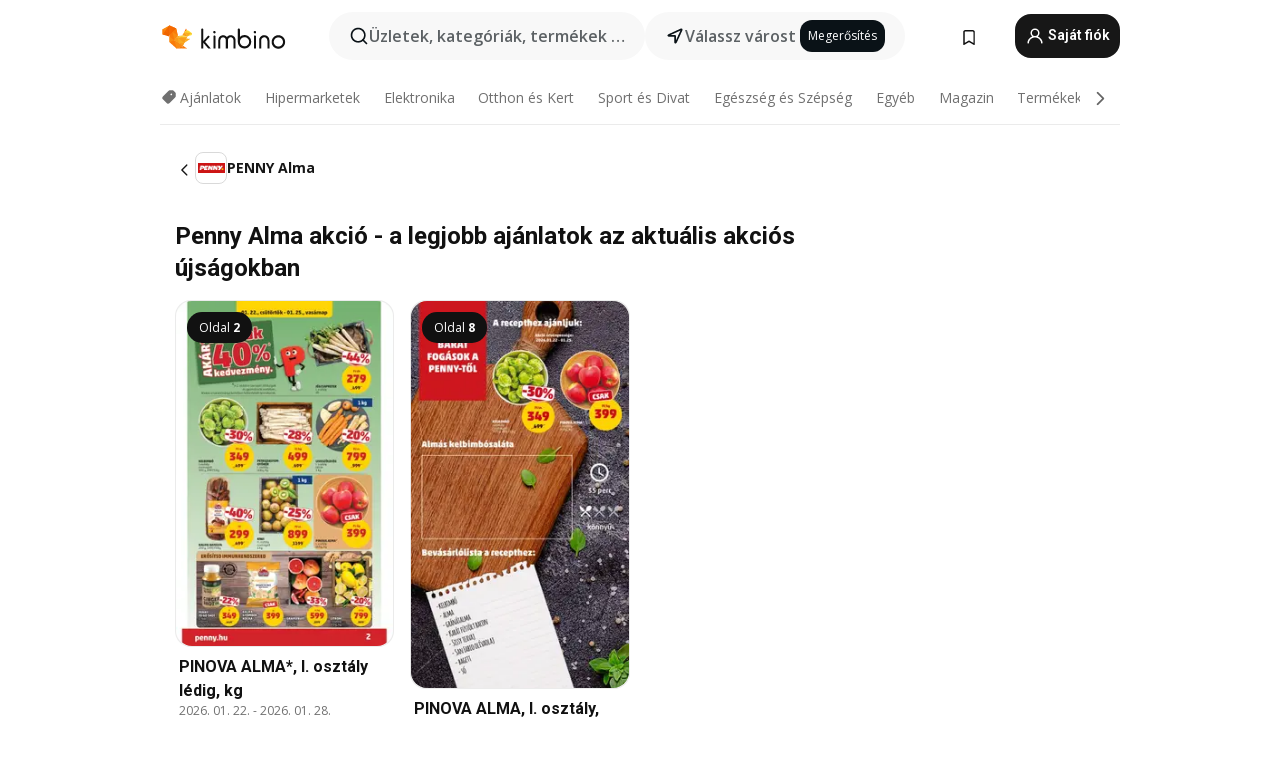

--- FILE ---
content_type: text/html;charset=utf-8
request_url: https://www.kimbino.hu/termekek/alma/penny/
body_size: 97618
content:
<!DOCTYPE html><html  lang="hu-HU"><head><meta charset="utf-8">
<meta name="viewport" content="width=device-width, initial-scale=1.0, maximum-scale=5.0, minimum-scale=1.0">
<title>Penny Alma akció árak - ajánlatok</title>
<link rel="preconnect" href="https://fonts.googleapis.com">
<link rel="preconnect" href="https://fonts.gstatic.com" crossorigin>
<link rel="stylesheet" href="https://fonts.googleapis.com/css2?family=Open+Sans:wght@400;600;700&family=Roboto:wght@400;600;700&display=swap">
<style>.iziToast-capsule{backface-visibility:hidden;font-size:0;height:0;transform:translateZ(0);transition:transform .5s cubic-bezier(.25,.8,.25,1),height .5s cubic-bezier(.25,.8,.25,1);width:100%}.iziToast-capsule,.iziToast-capsule *{box-sizing:border-box}.iziToast-overlay{bottom:-100px;display:block;left:0;position:fixed;right:0;top:-100px;z-index:997}.iziToast{background:#ededede6;border-color:#ededede6;clear:both;cursor:default;display:inline-block;font-family:Lato,Tahoma,Arial;font-size:14px;padding:8px 45px 9px 0;pointer-events:all;position:relative;transform:translate(0);width:100%;-webkit-touch-callout:none;min-height:54px;-webkit-user-select:none;-moz-user-select:none;user-select:none}.iziToast>.iziToast-progressbar{background:#fff3;bottom:0;left:0;position:absolute;width:100%;z-index:1}.iziToast>.iziToast-progressbar>div{background:#0000004d;border-radius:0 0 3px 3px;height:2px;width:100%}.iziToast.iziToast-balloon:before{border-left:15px solid transparent;border-radius:0;border-right:0 solid transparent;border-top:10px solid #000;border-top-color:inherit;content:"";height:0;left:auto;position:absolute;right:8px;top:100%;width:0}.iziToast.iziToast-balloon .iziToast-progressbar{bottom:auto;top:0}.iziToast.iziToast-balloon>div{border-radius:0 0 0 3px}.iziToast>.iziToast-cover{background-color:#0000001a;background-position:50% 50%;background-repeat:no-repeat;background-size:100%;bottom:0;height:100%;left:0;margin:0;position:absolute;top:0}.iziToast>.iziToast-close{background:url([data-uri]) no-repeat 50% 50%;background-size:8px;border:0;cursor:pointer;height:100%;opacity:.6;outline:0;padding:0;position:absolute;right:0;top:0;width:42px}.iziToast>.iziToast-close:hover{opacity:1}.iziToast>.iziToast-body{height:auto;margin:0 0 0 15px;min-height:36px;padding:0 0 0 10px;position:relative;text-align:left}.iziToast>.iziToast-body:after{clear:both;content:"";display:table}.iziToast>.iziToast-body .iziToast-texts{display:inline-block;float:left;margin:10px 0 0;padding-right:2px}.iziToast>.iziToast-body .iziToast-inputs{float:left;margin:3px -2px;min-height:19px}.iziToast>.iziToast-body .iziToast-inputs>input:not([type=checkbox]):not([type=radio]),.iziToast>.iziToast-body .iziToast-inputs>select{background:#0000001a;border:0;border-radius:2px;box-shadow:0 0 0 1px #0003;color:#000;display:inline-block;font-size:13px;letter-spacing:.02em;margin:2px;min-height:26px;padding:4px 7px;position:relative}.iziToast>.iziToast-body .iziToast-inputs>input:not([type=checkbox]):not([type=radio]):focus,.iziToast>.iziToast-body .iziToast-inputs>select:focus{box-shadow:0 0 0 1px #0009}.iziToast>.iziToast-body .iziToast-buttons{float:left;margin:4px -2px;min-height:17px}.iziToast>.iziToast-body .iziToast-buttons>a,.iziToast>.iziToast-body .iziToast-buttons>button,.iziToast>.iziToast-body .iziToast-buttons>input:not([type=checkbox]):not([type=radio]){background:#0000001a;border:0;border-radius:2px;color:#000;cursor:pointer;display:inline-block;font-size:12px;letter-spacing:.02em;margin:2px;padding:5px 10px;position:relative}.iziToast>.iziToast-body .iziToast-buttons>a:hover,.iziToast>.iziToast-body .iziToast-buttons>button:hover,.iziToast>.iziToast-body .iziToast-buttons>input:not([type=checkbox]):not([type=radio]):hover{background:#0003}.iziToast>.iziToast-body .iziToast-buttons>a:focus,.iziToast>.iziToast-body .iziToast-buttons>button:focus,.iziToast>.iziToast-body .iziToast-buttons>input:not([type=checkbox]):not([type=radio]):focus{box-shadow:0 0 0 1px #0009}.iziToast>.iziToast-body .iziToast-buttons>a:active,.iziToast>.iziToast-body .iziToast-buttons>button:active,.iziToast>.iziToast-body .iziToast-buttons>input:not([type=checkbox]):not([type=radio]):active{top:1px}.iziToast>.iziToast-body .iziToast-icon{color:#000;display:table;font-size:23px;height:24px;left:0;line-height:24px;margin-top:-12px;position:absolute;top:50%;width:24px}.iziToast>.iziToast-body .iziToast-icon.ico-info{background:url([data-uri]) no-repeat 50% 50%;background-size:85%}.iziToast>.iziToast-body .iziToast-icon.ico-warning{background:url([data-uri]) no-repeat 50% 50%;background-size:85%}.iziToast>.iziToast-body .iziToast-icon.ico-error{background:url([data-uri]) no-repeat 50% 50%;background-size:80%}.iziToast>.iziToast-body .iziToast-icon.ico-success{background:url([data-uri]) no-repeat 50% 50%;background-size:85%}.iziToast>.iziToast-body .iziToast-icon.ico-question{background:url([data-uri]) no-repeat 50% 50%;background-size:85%}.iziToast>.iziToast-body .iziToast-message,.iziToast>.iziToast-body .iziToast-title{float:left;font-size:14px;line-height:16px;padding:0;text-align:left;white-space:normal}.iziToast>.iziToast-body .iziToast-title{color:#000;margin:0}.iziToast>.iziToast-body .iziToast-message{color:#0009;margin:0 0 10px}.iziToast.iziToast-animateInside .iziToast-buttons-child,.iziToast.iziToast-animateInside .iziToast-icon,.iziToast.iziToast-animateInside .iziToast-inputs-child,.iziToast.iziToast-animateInside .iziToast-message,.iziToast.iziToast-animateInside .iziToast-title{opacity:0}.iziToast-target{margin:0 auto;position:relative;width:100%}.iziToast-target .iziToast-capsule{overflow:hidden}.iziToast-target .iziToast-capsule:after{clear:both;content:" ";display:block;font-size:0;height:0;visibility:hidden}.iziToast-target .iziToast-capsule .iziToast{float:left;width:100%}.iziToast-wrapper{display:flex;flex-direction:column;pointer-events:none;position:fixed;width:100%;z-index:99999}.iziToast-wrapper .iziToast.iziToast-balloon:before{border-left:15px solid transparent;border-right:0 solid transparent;border-top:10px solid #000;border-top-color:inherit;left:auto;right:8px}.iziToast-wrapper-bottomLeft{bottom:0;left:0;text-align:left}.iziToast-wrapper-bottomLeft .iziToast.iziToast-balloon:before,.iziToast-wrapper-topLeft .iziToast.iziToast-balloon:before{border-left:0 solid transparent;border-right:15px solid transparent;left:8px;right:auto}.iziToast-wrapper-bottomRight{bottom:0;right:0;text-align:right}.iziToast-wrapper-topLeft{left:0;text-align:left;top:0}.iziToast-wrapper-topRight{right:0;text-align:right;top:0}.iziToast-wrapper-topCenter{left:0;right:0;text-align:center;top:0}.iziToast-wrapper-bottomCenter,.iziToast-wrapper-center{bottom:0;left:0;right:0;text-align:center}.iziToast-wrapper-center{align-items:center;flex-flow:column;justify-content:center;top:0}.iziToast-rtl{direction:rtl;font-family:Tahoma,Lato,Arial;padding:8px 0 9px 45px}.iziToast-rtl .iziToast-cover{left:auto;right:0}.iziToast-rtl .iziToast-close{left:0;right:auto}.iziToast-rtl .iziToast-body{margin:0 16px 0 0;padding:0 10px 0 0;text-align:right}.iziToast-rtl .iziToast-body .iziToast-buttons,.iziToast-rtl .iziToast-body .iziToast-inputs,.iziToast-rtl .iziToast-body .iziToast-message,.iziToast-rtl .iziToast-body .iziToast-texts,.iziToast-rtl .iziToast-body .iziToast-title{float:right;text-align:right}.iziToast-rtl .iziToast-body .iziToast-icon{left:auto;right:0}@media only screen and (min-width:568px){.iziToast-wrapper{padding:10px 15px}.iziToast{border-radius:3px;margin:5px 0;width:auto}.iziToast:after{border-radius:3px;box-shadow:inset 0 -10px 20px -10px #0003,inset 0 0 5px #0000001a,0 8px 8px -5px #00000040;content:"";height:100%;left:0;position:absolute;top:0;width:100%;z-index:-1}.iziToast:not(.iziToast-rtl) .iziToast-cover{border-radius:3px 0 0 3px}.iziToast.iziToast-rtl .iziToast-cover{border-radius:0 3px 3px 0}.iziToast.iziToast-color-dark:after{box-shadow:inset 0 -10px 20px -10px #ffffff4d,0 10px 10px -5px #00000040}.iziToast.iziToast-balloon .iziToast-progressbar{background:0 0}.iziToast.iziToast-balloon:after{box-shadow:0 10px 10px -5px #00000040,inset 0 10px 20px -5px #00000040}.iziToast-target .iziToast:after{box-shadow:inset 0 -10px 20px -10px #0003,inset 0 0 5px #0000001a}}.iziToast.iziToast-theme-dark{background:#565c70;border-color:#565c70}.iziToast.iziToast-theme-dark .iziToast-title{color:#fff}.iziToast.iziToast-theme-dark .iziToast-message{color:#ffffffb3;font-weight:300}.iziToast.iziToast-theme-dark .iziToast-close{background:url([data-uri]) no-repeat 50% 50%;background-size:8px}.iziToast.iziToast-theme-dark .iziToast-icon{color:#fff}.iziToast.iziToast-theme-dark .iziToast-icon.ico-info{background:url([data-uri]) no-repeat 50% 50%;background-size:85%}.iziToast.iziToast-theme-dark .iziToast-icon.ico-warning{background:url([data-uri]) no-repeat 50% 50%;background-size:85%}.iziToast.iziToast-theme-dark .iziToast-icon.ico-error{background:url([data-uri]) no-repeat 50% 50%;background-size:80%}.iziToast.iziToast-theme-dark .iziToast-icon.ico-success{background:url([data-uri]) no-repeat 50% 50%;background-size:85%}.iziToast.iziToast-theme-dark .iziToast-icon.ico-question{background:url([data-uri]) no-repeat 50% 50%;background-size:85%}.iziToast.iziToast-theme-dark .iziToast-buttons>a,.iziToast.iziToast-theme-dark .iziToast-buttons>button,.iziToast.iziToast-theme-dark .iziToast-buttons>input{background:#ffffff1a;color:#fff}.iziToast.iziToast-theme-dark .iziToast-buttons>a:hover,.iziToast.iziToast-theme-dark .iziToast-buttons>button:hover,.iziToast.iziToast-theme-dark .iziToast-buttons>input:hover{background:#fff3}.iziToast.iziToast-theme-dark .iziToast-buttons>a:focus,.iziToast.iziToast-theme-dark .iziToast-buttons>button:focus,.iziToast.iziToast-theme-dark .iziToast-buttons>input:focus{box-shadow:0 0 0 1px #fff9}.iziToast.iziToast-color-red{background:#ffafb4e6;border-color:#ffafb4e6}.iziToast.iziToast-color-orange{background:#ffcfa5e6;border-color:#ffcfa5e6}.iziToast.iziToast-color-yellow{background:#fff9b2e6;border-color:#fff9b2e6}.iziToast.iziToast-color-blue{background:#9ddeffe6;border-color:#9ddeffe6}.iziToast.iziToast-color-green{background:#a6efb8e6;border-color:#a6efb8e6}.iziToast.iziToast-layout2 .iziToast-body .iziToast-message,.iziToast.iziToast-layout2 .iziToast-body .iziToast-texts{width:100%}.iziToast.iziToast-layout3{border-radius:2px}.iziToast.iziToast-layout3:after{display:none}.iziToast .revealIn,.iziToast.revealIn{animation:iziT-revealIn 1s cubic-bezier(.25,1.6,.25,1) both}.iziToast .slideIn,.iziToast.slideIn{animation:iziT-slideIn 1s cubic-bezier(.16,.81,.32,1) both}.iziToast.bounceInLeft{animation:iziT-bounceInLeft .7s ease-in-out both}.iziToast.bounceInRight{animation:iziT-bounceInRight .85s ease-in-out both}.iziToast.bounceInDown{animation:iziT-bounceInDown .7s ease-in-out both}.iziToast.bounceInUp{animation:iziT-bounceInUp .7s ease-in-out both}.iziToast .fadeIn,.iziToast.fadeIn{animation:iziT-fadeIn .5s ease both}.iziToast.fadeInUp{animation:iziT-fadeInUp .7s ease both}.iziToast.fadeInDown{animation:iziT-fadeInDown .7s ease both}.iziToast.fadeInLeft{animation:iziT-fadeInLeft .85s cubic-bezier(.25,.8,.25,1) both}.iziToast.fadeInRight{animation:iziT-fadeInRight .85s cubic-bezier(.25,.8,.25,1) both}.iziToast.flipInX{animation:iziT-flipInX .85s cubic-bezier(.35,0,.25,1) both}.iziToast.fadeOut{animation:iziT-fadeOut .7s ease both}.iziToast.fadeOutDown{animation:iziT-fadeOutDown .7s cubic-bezier(.4,.45,.15,.91) both}.iziToast.fadeOutUp{animation:iziT-fadeOutUp .7s cubic-bezier(.4,.45,.15,.91) both}.iziToast.fadeOutLeft{animation:iziT-fadeOutLeft .5s ease both}.iziToast.fadeOutRight{animation:iziT-fadeOutRight .5s ease both}.iziToast.flipOutX{animation:iziT-flipOutX .7s cubic-bezier(.4,.45,.15,.91) both;backface-visibility:visible!important}.iziToast-overlay.fadeIn{animation:iziT-fadeIn .5s ease both}.iziToast-overlay.fadeOut{animation:iziT-fadeOut .7s ease both}@keyframes iziT-revealIn{0%{opacity:0;transform:scale3d(.3,.3,1)}to{opacity:1}}@keyframes iziT-slideIn{0%{opacity:0;transform:translate(50px)}to{opacity:1;transform:translate(0)}}@keyframes iziT-bounceInLeft{0%{opacity:0;transform:translate(280px)}50%{opacity:1;transform:translate(-20px)}70%{transform:translate(10px)}to{transform:translate(0)}}@keyframes iziT-bounceInRight{0%{opacity:0;transform:translate(-280px)}50%{opacity:1;transform:translate(20px)}70%{transform:translate(-10px)}to{transform:translate(0)}}@keyframes iziT-bounceInDown{0%{opacity:0;transform:translateY(-200px)}50%{opacity:1;transform:translateY(10px)}70%{transform:translateY(-5px)}to{transform:translateY(0)}}@keyframes iziT-bounceInUp{0%{opacity:0;transform:translateY(200px)}50%{opacity:1;transform:translateY(-10px)}70%{transform:translateY(5px)}to{transform:translateY(0)}}@keyframes iziT-fadeIn{0%{opacity:0}to{opacity:1}}@keyframes iziT-fadeInUp{0%{opacity:0;transform:translate3d(0,100%,0)}to{opacity:1;transform:none}}@keyframes iziT-fadeInDown{0%{opacity:0;transform:translate3d(0,-100%,0)}to{opacity:1;transform:none}}@keyframes iziT-fadeInLeft{0%{opacity:0;transform:translate3d(300px,0,0)}to{opacity:1;transform:none}}@keyframes iziT-fadeInRight{0%{opacity:0;transform:translate3d(-300px,0,0)}to{opacity:1;transform:none}}@keyframes iziT-flipInX{0%{opacity:0;transform:perspective(400px) rotateX(90deg)}40%{transform:perspective(400px) rotateX(-20deg)}60%{opacity:1;transform:perspective(400px) rotateX(10deg)}80%{transform:perspective(400px) rotateX(-5deg)}to{transform:perspective(400px)}}@keyframes iziT-fadeOut{0%{opacity:1}to{opacity:0}}@keyframes iziT-fadeOutDown{0%{opacity:1}to{opacity:0;transform:translate3d(0,100%,0)}}@keyframes iziT-fadeOutUp{0%{opacity:1}to{opacity:0;transform:translate3d(0,-100%,0)}}@keyframes iziT-fadeOutLeft{0%{opacity:1}to{opacity:0;transform:translate3d(-200px,0,0)}}@keyframes iziT-fadeOutRight{0%{opacity:1}to{opacity:0;transform:translate3d(200px,0,0)}}@keyframes iziT-flipOutX{0%{transform:perspective(400px)}30%{opacity:1;transform:perspective(400px) rotateX(-20deg)}to{opacity:0;transform:perspective(400px) rotateX(90deg)}}</style>
<style>.iziToast-wrapper .iziToast-capsule .iziToast{font-family:inherit!important;max-width:90%;padding:0 36px 0 0}.iziToast-wrapper .iziToast-capsule .iziToast.iziToast-theme-let-dark{border-radius:29px;font-weight:590;min-height:unset}.iziToast-wrapper .iziToast-capsule .iziToast.iziToast-theme-let-dark:after{box-shadow:none}.iziToast-wrapper .iziToast-capsule .iziToast.iziToast-theme-let-dark:not([class^=iziToast-layout])>.iziToast-body .iziToast-icon{transform:scale(.6666666667)!important}.iziToast-wrapper .iziToast-capsule .iziToast.iziToast-theme-let-dark:not([class^=iziToast-layout])>.iziToast-body .iziToast-buttons>:not([class^=custom-]){background:#ffffff0a;border:.5px solid hsla(0,0%,100%,.08);border-radius:12px;color:#fff;margin:2px 4px}.iziToast-wrapper .iziToast-capsule .iziToast.iziToast-theme-let-dark:not([class^=iziToast-layout])>.iziToast-body .iziToast-buttons>:not([class^=custom-]):active,.iziToast-wrapper .iziToast-capsule .iziToast.iziToast-theme-let-dark:not([class^=iziToast-layout])>.iziToast-body .iziToast-buttons>:not([class^=custom-]):focus{outline:1px solid #fff}.iziToast-wrapper .iziToast-capsule .iziToast.iziToast-theme-let-dark.iziToast-layout2>.iziToast-body:has(.iziToast-icon){padding-left:55px!important}.iziToast-wrapper .iziToast-capsule .iziToast.iziToast-theme-let-dark.iziToast-layout2>.iziToast-body .iziToast-icon{background-color:currentColor;border-radius:999px;color:#ffffff0a;left:8px;outline:12px solid currentColor;transform:unset!important}.iziToast-wrapper .iziToast-capsule .iziToast.iziToast-theme-let-dark.iziToast-layout2>.iziToast-body .iziToast-buttons>*{height:44px;padding:12px 20px}.iziToast-wrapper .iziToast-capsule .iziToast.iziToast-theme-let-dark>.iziToast-body{margin-left:16px;min-height:unset}.iziToast-wrapper .iziToast-capsule .iziToast.iziToast-theme-let-dark>.iziToast-body .iziToast-texts{margin-top:12px}.iziToast-wrapper .iziToast-capsule .iziToast.iziToast-theme-let-dark>.iziToast-body .iziToast-message{margin-bottom:12px!important}.iziToast-wrapper .iziToast-capsule .iziToast.iziToast-theme-let-dark>.iziToast-body .iziToast-buttons{float:right}.iziToast-wrapper .iziToast-capsule .iziToast.iziToast-theme-let-dark>.iziToast-body .iziToast-buttons>*{font-weight:600}.iziToast-wrapper .iziToast-capsule .iziToast.iziToast-theme-let-dark>.iziToast-body .iziToast-buttons>.custom-underline{background:none;border:none;box-shadow:none;color:#fff;outline:none;text-decoration:underline}.iziToast-wrapper .iziToast-capsule .iziToast.iziToast-theme-let-dark>.iziToast-body .iziToast-buttons>.custom-outline{background:none;border:.5px solid hsla(0,0%,100%,.08);border-radius:16px;color:#fff}.iziToast-wrapper .iziToast-capsule .iziToast.iziToast-theme-let-dark>.iziToast-body .iziToast-buttons>.custom-white{background:#fff;border-radius:16px;color:#2c2c2c}.iziToast-wrapper .iziToast-capsule .iziToast.iziToast-theme-let-dark>.iziToast-close{background:url(/images/toaster/icons/close.svg) no-repeat 50%;right:16px;width:16px}.iziToast-wrapper .iziToast-capsule .iziToast.iziToast-theme-let-dark>.iziToast-progressbar{left:50%;transform:translate(-50%);width:calc(100% - 40px)}body .iziToast-wrapper-bottomCenter{bottom:16px}body:has(.shop-subscription-banner-bottom) .iziToast-wrapper-bottomCenter{bottom:75px}</style>
<style>.svg-sprite[data-v-2d20a859]{fill:currentColor}</style>
<style>.rating[data-v-cc504407]{flex-wrap:nowrap;gap:5px}.rating .stars[data-v-cc504407]{background-image:url(/images/icons/star.svg);height:14px}.rating .reviews[data-v-cc504407]{color:#0a1217;display:-webkit-box;font-size:10px;font-weight:400;line-height:1.4;opacity:.66;-webkit-box-orient:vertical;-webkit-line-clamp:1;line-clamp:1;overflow:hidden;text-overflow:ellipsis}</style>
<style>.mobile-app-banner[data-v-c441a9db]{background-color:#fff;border-bottom:.5px solid #f2f2f7;height:58px;overflow:hidden;position:relative;z-index:20}@media (min-width:992px){.mobile-app-banner[data-v-c441a9db]{display:none}}.mobile-app-banner .content[data-v-c441a9db]{gap:8px;overflow:hidden;padding:2px 8px 2px 14px}.mobile-app-banner .content>.cta[data-v-c441a9db]{gap:10px;min-width:0;overflow:hidden}.mobile-app-banner .content>.cta .text[data-v-c441a9db]{overflow:hidden}.mobile-app-banner .content>.cta .text p[data-v-c441a9db]{color:#000;margin:0;overflow:hidden;text-overflow:ellipsis;white-space:nowrap}.mobile-app-banner .content>.cta .text p[data-v-c441a9db]:first-of-type{font-size:14px;font-weight:500;letter-spacing:-.4px}.mobile-app-banner .content>.cta .text p[data-v-c441a9db]:nth-of-type(2){font-size:12px;font-weight:400;letter-spacing:-.6px;opacity:.6}.mobile-app-banner .content .app-icon[data-v-c441a9db]{aspect-ratio:1;border:.5px solid #e5e5ea;border-radius:12px;min-width:50px}.mobile-app-banner .content .store-link[data-v-c441a9db]{background-color:#0074e5;border-radius:999px;color:#fff;font-size:14px;font-weight:600;height:30px;padding:0 17px;transition:filter .25s ease-in}.mobile-app-banner .content .store-link[data-v-c441a9db]:hover{filter:brightness(.9)}.mobile-app-banner .content .close-icon[data-v-c441a9db]{transition:transform .5s ease-in}.mobile-app-banner .content .close-icon[data-v-c441a9db]:hover{transform:scale(1.2)}.mobile-app-banner .content .close-icon[data-v-c441a9db],.mobile-app-banner .content .store-link[data-v-c441a9db]{cursor:pointer}</style>
<style>.search-button[data-v-c2f4e54d]{align-items:center;-webkit-appearance:none;-moz-appearance:none;appearance:none;background:#f8f8f8;border:none;border-radius:999px;color:#0a1217a8;display:flex;font-size:14px;font-weight:600;gap:8px;justify-content:space-between;max-height:36px;min-width:0;padding:8px 24px 8px 12px;position:relative;-webkit-user-select:none;-moz-user-select:none;user-select:none}@media (min-width:590px){.search-button[data-v-c2f4e54d]{font-size:16px;max-height:48px;min-width:300px;padding:12px 12px 12px 20px}}.search-button[data-v-c2f4e54d] svg{flex:1 0 20px;fill:#0a1217;max-width:20px}.search-button .try-to-search[data-v-c2f4e54d]{flex:1;overflow:hidden;text-align:left;text-overflow:ellipsis;white-space:nowrap}</style>
<style>input[data-v-6631adb9]{-webkit-appearance:none;-moz-appearance:none;appearance:none;background:none;border:none;color:#666;font-size:16px;font-weight:600;height:44px;outline:none;padding:0;width:100%}input[data-v-6631adb9]::-moz-placeholder{color:#0a1217a8}input[data-v-6631adb9]::placeholder{color:#0a1217a8}</style>
<style>.nuxt-icon{height:1em;margin-bottom:.125em;vertical-align:middle;width:1em}.nuxt-icon--fill,.nuxt-icon--fill *{fill:currentColor}</style>
<style>.loader-wrapper[data-v-d1e05baa]{align-items:center;display:flex;font-size:16px;font-weight:600;gap:6px;width:100%}.loader-wrapper .loader[data-v-d1e05baa]{animation:spin-d1e05baa 1.2s linear infinite;border:4px solid #f8f8f8;border-radius:50%;border-top-color:#5dbd20;height:24px;text-align:center;width:24px}@keyframes spin-d1e05baa{0%{transform:rotate(0)}to{transform:rotate(1turn)}}.city-picker-input[data-v-d1e05baa]{align-items:center;background:#f8f8f8;border-radius:999px;color:#0a1217a8;cursor:pointer;display:flex;font-size:14px;font-weight:600;gap:8px;max-height:36px;padding:8px 12px;position:relative;-webkit-user-select:none;-moz-user-select:none;user-select:none}.city-picker-input[data-v-d1e05baa]:has(.action-btn){padding-right:8px}@media (min-width:590px){.city-picker-input[data-v-d1e05baa]:has(.action-btn){padding-right:12px}}@media (min-width:590px){.city-picker-input[data-v-d1e05baa]{font-size:16px;max-height:48px;padding:12px 20px}}.city-picker-input .dummy-city[data-v-d1e05baa]{max-width:20vw;min-width:35px;overflow:hidden;text-overflow:ellipsis;white-space:nowrap}.city-picker-input .arrow[data-v-d1e05baa]{color:#0a1217;font-size:20px}.action-btn[data-v-d1e05baa]{align-items:center;-webkit-appearance:none;-moz-appearance:none;appearance:none;background:#0a1217;border:none;border-radius:12px;color:#fff;cursor:pointer;display:flex;font-size:12px;height:28px;margin-left:4px;padding:0 8px}@media (min-width:590px){.action-btn[data-v-d1e05baa]{height:32px}}.clear-btn[data-v-d1e05baa]{-webkit-appearance:none;-moz-appearance:none;appearance:none;background:none;border:none;color:#666;padding:0}</style>
<style>.notification-bell-holder[data-v-25c254b0]{height:24px;margin-left:1rem;position:relative;top:1px;width:24px}.notification-bell-holder .notification-bell[data-v-25c254b0]{--animationDuration:var(--6f9ae1d4);--width:0;--clipPath:0;clip-path:inset(var(--clipPath));cursor:pointer;flex-shrink:0;position:relative;text-align:center;transition:all var(--animationDuration);width:var(--width)}.notification-bell-holder .notification-bell.shown[data-v-25c254b0]{--clipPath:-10px;--width:24px}.notification-bell-holder .notification-bell.shown .notifications[data-v-25c254b0]{--countScale:1}.notification-bell-holder .notification-bell .icon[data-v-25c254b0]{height:21px;transform-origin:top center;transition:transform 1.5s;width:18px;will-change:transform}.notification-bell-holder .notification-bell .icon[data-v-25c254b0] path{fill:var(--357562ee)}.notification-bell-holder .notification-bell .icon.ringing[data-v-25c254b0]{animation:ring-25c254b0 var(--animationDuration) ease-in-out var(--0310a2f4)}.notification-bell-holder .notification-bell .notifications[data-v-25c254b0]{--countScale:0;align-items:center;background-color:#ff3b30;border:1.5px solid;border-radius:50%;color:#fff;display:flex;height:16px;justify-content:center;position:absolute;right:-3px;top:-3px;transform:scale(var(--countScale));transition:transform var(--animationDuration);width:16px;will-change:transform}.notification-bell-holder .notification-bell .notifications .count[data-v-25c254b0]{font-family:Roboto,sans-serif;font-size:10px;font-weight:700;position:relative;top:.5px}@keyframes ring-25c254b0{0%{transform:rotate(0)}25%{transform:rotate(15deg)}50%{transform:rotate(0)}75%{transform:rotate(-15deg)}to{transform:rotate(0)}}</style>
<style>.nav-bookmarks[data-v-8ef6e452]{min-width:36px;padding:6px}@media (min-width:992px){.nav-bookmarks[data-v-8ef6e452]{padding:12px}}.nav-bookmarks[data-v-8ef6e452]:after{background-color:red;border-radius:50%;content:"";display:inline-block;height:8px;opacity:0;position:absolute;right:6px;top:5px;transition:opacity .25s linear;width:8px}@media (min-width:992px){.nav-bookmarks[data-v-8ef6e452]:after{right:7px;top:8px}}.nav-bookmarks.has-entries[data-v-8ef6e452]:after{animation:showDot-8ef6e452 1s 1s forwards}.nav-bookmarks.pulsate[data-v-8ef6e452]:after{animation:pulsate-8ef6e452 2s 1s;opacity:1}.nav-bookmarks svg[data-v-8ef6e452]{color:#111;font-size:20px}@keyframes showDot-8ef6e452{0%{opacity:0}to{opacity:1}}@keyframes pulsate-8ef6e452{0%{transform:scale(1)}25%{transform:scale(1.35)}50%{transform:scale(1)}75%{transform:scale(1.35)}to{opacity:1}}</style>
<style>.dropdowns .dropdown-mobile-holder[data-v-2d208b90]{background:#fff;display:block;height:100vh;padding-top:8px;position:fixed;right:0;text-align:left;top:0;transform-origin:right;width:100vw;z-index:50}@media (min-width:590px){.dropdowns .dropdown-mobile-holder[data-v-2d208b90]{width:300px}}.dropdowns .dropdown-holder[data-v-2d208b90]{left:0;margin-top:0;position:absolute;transform:translateZ(0);z-index:100}.dropdowns .dropdown-holder.slide-enter-active[data-v-2d208b90],.dropdowns .dropdown-holder.slide-leave-active[data-v-2d208b90]{transition:opacity .3s,margin-top .3s}.dropdowns .dropdown-holder.slide-enter-from[data-v-2d208b90],.dropdowns .dropdown-holder.slide-leave-to[data-v-2d208b90]{left:0;margin-top:15px;opacity:0}.dropdowns .dropdown-holder .dropdown-tip[data-v-2d208b90]{background:#fff;bottom:0;clip-path:polygon(50% 0,0 100%,100% 100%);height:15px;left:0;position:absolute;transform:translateY(100%);width:20px}.dropdowns .dropdown-holder .dropdown-content[data-v-2d208b90]{background:#fff;border-radius:5px;bottom:-14px;box-shadow:0 3px 10px #0000001a;display:block;left:0;position:absolute;transform:translateY(100%)}</style>
<style>.header-account-dropdown[data-v-23608a5b]{margin:0 .5rem 0 1rem}@media (min-width:992px){.header-account-dropdown[data-v-23608a5b]{margin-left:1.5rem}.header-account-dropdown__account[data-v-23608a5b]{align-items:center;background-color:#f5f5f57a;border:.5px solid #f2f2f7;border-radius:12px;color:#fff;cursor:pointer;display:flex;height:36px;justify-content:center;line-height:45px;text-align:center;transition:all .25s;width:36px}.header-account-dropdown__account[data-v-23608a5b]:hover{box-shadow:0 2px 8px #0000000a;filter:brightness(.95)}}.header-account-dropdown__account .user[data-v-23608a5b]{font-size:20px;margin-bottom:0;position:relative}@media (min-width:992px){.header-account-dropdown__account .user[data-v-23608a5b]{top:-1px}}.header-account-dropdown__account .user[data-v-23608a5b] path{fill:#0a1217}.header-account-dropdown__dropdown[data-v-23608a5b]{color:#666;font-family:Roboto,sans-serif;font-size:14px;font-weight:400;padding:1rem 0;width:100%}@media (min-width:590px){.header-account-dropdown__dropdown[data-v-23608a5b]{width:250px}}.header-account-dropdown__dropdown>div[data-v-23608a5b]{background-color:#fff}.header-account-dropdown__dropdown>div[data-v-23608a5b]:hover{color:#0a1217;filter:brightness(.95)}.header-account-dropdown__dropdown .number[data-v-23608a5b]{background-color:#171717;border-radius:50%;color:#fff;font-size:10px;height:18px;line-height:18px;text-align:center;width:18px}.header-account-dropdown__dropdown a[data-v-23608a5b],.header-account-dropdown__dropdown button[data-v-23608a5b]{color:currentColor;display:inline-block;padding:8px 15px 8px 25px;width:100%}.header-account-dropdown__dropdown a.orange[data-v-23608a5b],.header-account-dropdown__dropdown button.orange[data-v-23608a5b]{border:none;color:#f96a01;font-weight:700;overflow:hidden;text-overflow:ellipsis}.header-account-dropdown__dropdown a.orange span[data-v-23608a5b],.header-account-dropdown__dropdown button.orange span[data-v-23608a5b]{color:currentColor;font-size:12px;font-weight:400}.header-account-dropdown__dropdown .logout-btn[data-v-23608a5b]{-webkit-appearance:none;-moz-appearance:none;appearance:none;background:#fff;border:none;color:#0a1217;font-weight:600;overflow:hidden;text-align:left;text-overflow:ellipsis}</style>
<style>.button[data-v-ff603878]{background:#5dbd20;border:2px solid #5dbd20;border-radius:12px;box-sizing:border-box;-moz-box-sizing:border-box;color:#fff;cursor:pointer;display:inline-block;font-weight:700;height:-moz-max-content;height:max-content;line-height:1.2em;min-height:44px;padding:.5em 5em;transition:all .2s}.button[data-v-ff603878]:focus,.button[data-v-ff603878]:hover{color:#fff;outline:transparent}.button[data-v-ff603878]:hover{background:#70b653;border-color:#70b653}.button.white[data-v-ff603878]{border:2px solid #fff}.button.white[data-v-ff603878]:hover{background:#818181;border-color:#fff}.button.primary[data-v-ff603878]{background:#171717;border-color:#171717}.button.primary[data-v-ff603878]:hover{background:#313131;border-color:#313131}.button .arrow[data-v-ff603878]{margin:0 -.75rem 4px 1rem;transform:rotate(90deg)}.button.red[data-v-ff603878]{background:red;border-color:red}.button.red[data-v-ff603878]:hover{background:#f33;border-color:#f33}.button.orange[data-v-ff603878]{background:#f96a01;border-color:#f96a01}.button.orange[data-v-ff603878]:hover{background:#fe872f;border-color:#fe872f}.button.orange.outline[data-v-ff603878]{background:#fff;color:#f96a01}.button.orange.outline[data-v-ff603878]:hover{background:#f96a01;border-color:#f96a01;color:#fff}.button.green.outline[data-v-ff603878]{background:#fff;color:#5dbd20}.button.green.outline[data-v-ff603878]:hover{background:#5dbd20;color:#fff}.button.grey[data-v-ff603878]{background:#9d9d9d;border-color:#9d9d9d}.button.grey[data-v-ff603878]:hover{background:#b1b1b1;border-color:#b1b1b1}.button.grey.outline[data-v-ff603878]{background:transparent;border:2px solid #9d9d9d;color:#9d9d9d}.button.grey.outline[data-v-ff603878]:hover{background:#9d9d9d;color:#fff}.button.light-grey[data-v-ff603878]{background:#f5f5f5;border-color:#f5f5f5;color:#0a1217}.button.light-grey[data-v-ff603878]:hover{background:#e1e1e1;border-color:#e1e1e1}.button.light-grey.outline[data-v-ff603878]{background:transparent;border:2px solid #f5f5f5;color:#0a1217}.button.light-grey.outline[data-v-ff603878]:hover{background:#f5f5f5;color:#0a1217}.button.blue[data-v-ff603878]{background:#3b5998;border-color:#3b5998;color:#fff}.button.blue[data-v-ff603878]:hover{background:#344e86;border-color:#344e86}.button.google-login[data-v-ff603878]{background:#fff;border-color:#9d9d9d;color:#9d9d9d}.button.google-login[data-v-ff603878]:hover{background:#9d9d9d;color:#fff}.button.google-login:hover img[data-v-ff603878]{filter:brightness(0) invert(1)}.button.mustard[data-v-ff603878]{background:#f3a116;border-color:#f3a116}.button.mustard[data-v-ff603878]:hover{background:#f5b547;border-color:#f5b547}.button.slim[data-v-ff603878]{padding:.5em 2em}.button.no-wrap[data-v-ff603878]{white-space:nowrap}.button.block[data-v-ff603878]{display:block;padding-left:.5em;padding-right:.5em;text-align:center;width:100%}.button.text-left[data-v-ff603878],.button.text-right[data-v-ff603878]{text-align:left}.button.icon[data-v-ff603878]{align-items:center;border-radius:50%;display:flex;height:40px;justify-content:center;min-height:0;padding:0;width:40px}.button.compact[data-v-ff603878]{height:26px;width:26px}.button.disabled[data-v-ff603878]{opacity:.6}.button.shadow[data-v-ff603878]{box-shadow:0 7px 10px #00000065}</style>
<style>.inputs-desktop[data-v-fc9d1cbf]{gap:12px;width:60%}#header-main-toolbar .toolbar-desktop[data-v-fc9d1cbf]{background:#fff!important;height:72px;position:fixed;width:100vw;z-index:10}#header-main-toolbar .toolbar-desktop__holder[data-v-fc9d1cbf]{align-items:center;display:flex;height:100%;justify-content:space-between}#header-main-toolbar .toolbar-desktop .account-icon[data-v-fc9d1cbf]{height:20px;width:20px}#header-main-toolbar .toolbar-desktop .account-btn[data-v-fc9d1cbf]{-webkit-backdrop-filter:blur(15px);backdrop-filter:blur(15px);border-radius:16px;font-size:14px;font-weight:600;padding:0 8px}#header-main-toolbar .toolbar-desktop__toolbar-icons[data-v-fc9d1cbf]{align-items:center;color:#9d9d9d;display:flex;font-family:Roboto,sans-serif;font-size:14px;font-weight:700}#header-main-toolbar .toolbar-desktop__toolbar-icons div[data-v-fc9d1cbf],#header-main-toolbar .toolbar-desktop__toolbar-icons>button[data-v-fc9d1cbf]{cursor:pointer}#header-main-toolbar .toolbar-mobile[data-v-fc9d1cbf]{background:#fff;box-shadow:0 3px 10px #0000001a;position:fixed;transition:.3s ease-in-out;width:100vw;z-index:10}#header-main-toolbar .toolbar-mobile__holder[data-v-fc9d1cbf]{display:flex;gap:8px;min-height:92px}#header-main-toolbar .toolbar-mobile__top-row[data-v-fc9d1cbf]{align-items:center;display:flex;flex-direction:row;justify-content:space-between;width:100%}#header-main-toolbar .toolbar-mobile__menu[data-v-fc9d1cbf]{cursor:pointer}#header-main-toolbar .toolbar-mobile__menu[data-v-fc9d1cbf] path{fill:#0a1217}#header-main-toolbar .toolbar-mobile__icons[data-v-fc9d1cbf]{align-items:center;display:flex}#header-main-toolbar .toolbar-mobile__icons svg[data-v-fc9d1cbf]{font-size:20px}#header-main-toolbar .toolbar-mobile__icons .user[data-v-fc9d1cbf] path{fill:#0a1217}#header-main-toolbar .toolbar-mobile__icons>div[data-v-fc9d1cbf]{align-items:center;display:flex;justify-content:center;padding:6px;width:40px}#header-main-toolbar .toolbar-mobile__bottom-row[data-v-fc9d1cbf]{background:#fff;font-size:11px}#header-main-toolbar .toolbar-mobile__bottom-row.hidden-branches-height[data-v-fc9d1cbf]{height:0}#header-main-toolbar .toolbar-mobile__bottom-row .on[data-v-fc9d1cbf]{overflow:hidden;text-overflow:ellipsis;white-space:nowrap}#header-main-toolbar .toolbar-mobile__bottom-row .green[data-v-fc9d1cbf]{color:#5dbd20}#header-main-toolbar .toolbar-mobile__bottom-row svg[data-v-fc9d1cbf]{vertical-align:sub}#header-main-toolbar .toolbar-mobile__bottom-row .inputs[data-v-fc9d1cbf]{gap:8px}</style>
<style>.navbar-desktop-submenu[data-v-5556c928]{background:#f5f5f5;border-top:16px solid #fff;color:#fff;cursor:default;display:none;height:auto;padding:1em 0 1.5em;position:absolute;top:100%;width:100%;z-index:9}.navbar-desktop-submenu.show[data-v-5556c928]{display:block}.navbar-desktop-submenu__body[data-v-5556c928]{color:#666;font-size:.75em;font-weight:600;height:100%;-webkit-user-select:none;-moz-user-select:none;user-select:none}.navbar-desktop-submenu__body__shop-list[data-v-5556c928]{flex:1;font-family:Roboto,sans-serif;gap:8px}.navbar-desktop-submenu__body__shop-list a[data-v-5556c928]{color:currentColor}.navbar-desktop-submenu__body__shop-list a[data-v-5556c928]:focus,.navbar-desktop-submenu__body__shop-list a[data-v-5556c928]:hover{color:#0a1217;outline:none;text-decoration:underline}.navbar-desktop-submenu__body__shop-list__heading[data-v-5556c928]{color:#0a1217a8;font-weight:400}.navbar-desktop-submenu__body__shop-list__shop-links__shop-col[data-v-5556c928]{gap:4px}.navbar-desktop-submenu__body__shop-list__category-link[data-v-5556c928]{font-size:1.1667em;font-weight:700;text-decoration:underline}</style>
<style>.navbar-holder[data-v-e2edcd88]{background:#fff;display:none;position:fixed;top:72px;transition:.6s ease-in-out;width:100%;z-index:8}@media (min-width:992px){.navbar-holder[data-v-e2edcd88]{display:block}}.navbar-holder.scrolled-up[data-v-e2edcd88]{top:-300px}.navbar-holder .navbar-desktop[data-v-e2edcd88]{border-bottom:.5px solid rgba(0,0,0,.08);display:none;min-height:52px;white-space:nowrap}@media (min-width:992px){.navbar-holder .navbar-desktop[data-v-e2edcd88]{align-items:center;display:flex;justify-content:center}}.navbar-holder .navbar-desktop__arrow-left[data-v-e2edcd88],.navbar-holder .navbar-desktop__arrow-right[data-v-e2edcd88]{cursor:pointer;height:0;padding:0;transition:width .25s,height .25s,filter .25s,padding .25s;width:0;z-index:5}.navbar-holder .navbar-desktop__arrow-left[data-v-e2edcd88]:hover,.navbar-holder .navbar-desktop__arrow-right[data-v-e2edcd88]:hover{fill:#0a1217}.navbar-holder .navbar-desktop__arrow-left.shown[data-v-e2edcd88],.navbar-holder .navbar-desktop__arrow-right.shown[data-v-e2edcd88]{height:35px;padding:0 10px;width:40px}.navbar-holder .navbar-desktop__arrow-left[data-v-e2edcd88]{background:#fff;transform:rotate(90deg)}.navbar-holder .navbar-desktop__arrow-right[data-v-e2edcd88]{background:#fff;transform:rotate(-90deg)}.navbar-holder .navbar-desktop nav[data-v-e2edcd88]{border:none;display:flex;flex:1;margin:0;overflow-y:hidden;padding:0;position:relative;-ms-overflow-style:none;overflow:-moz-scrollbars-none;scrollbar-width:none}.navbar-holder .navbar-desktop nav[data-v-e2edcd88]::-webkit-scrollbar{display:none}.navbar-holder .navbar-desktop nav .offers-category[data-v-e2edcd88] svg{font-size:18px;margin-right:2px;position:relative;top:-2px}.navbar-holder .navbar-desktop a[data-v-e2edcd88]{border-bottom:0 solid transparent;color:#707070;display:inline-block;font-size:14px;font-weight:400;line-height:52px;margin-right:1.7em;position:relative}.navbar-holder .navbar-desktop a[data-v-e2edcd88]:after{background:transparent;bottom:0;content:"";height:2px;left:0;position:absolute;width:100%}.navbar-holder .navbar-desktop a.router-link-active[data-v-e2edcd88],.navbar-holder .navbar-desktop a.submenu-active[data-v-e2edcd88],.navbar-holder .navbar-desktop a[data-v-e2edcd88]:focus,.navbar-holder .navbar-desktop a[data-v-e2edcd88]:hover{color:#0a1217!important}.navbar-holder .navbar-desktop a.router-link-active[data-v-e2edcd88]:after,.navbar-holder .navbar-desktop a.submenu-active[data-v-e2edcd88]:after,.navbar-holder .navbar-desktop a[data-v-e2edcd88]:focus:after,.navbar-holder .navbar-desktop a[data-v-e2edcd88]:hover:after{background-color:#171717}.navbar-holder .navbar-desktop a.router-link-active[data-v-e2edcd88]{font-weight:600}.navbar-holder .navbar-desktop a[data-v-e2edcd88]:focus{outline:none}.navbar-holder .navbar-desktop a.event[data-v-e2edcd88],.navbar-holder .navbar-desktop a.special-offers[data-v-e2edcd88]{color:#707070;font-size:14px}.navbar-holder .navbar-desktop a.special-offers.router-link-exact-active[data-v-e2edcd88]{color:#f96a01!important}.navbar-holder .navbar-desktop a.special-offers.router-link-exact-active[data-v-e2edcd88]:after{background-color:#f96a01}</style>
<style>.navbar-links[data-v-240bc567]{line-height:3em}.navbar-links.submenu[data-v-240bc567]{padding-top:50px}.navbar-links a[data-v-240bc567],.navbar-links span[data-v-240bc567]{align-items:center;color:#666;cursor:pointer;display:flex;font-size:14px;justify-content:space-between}.navbar-links a svg[data-v-240bc567],.navbar-links span svg[data-v-240bc567]{height:16px;transform:rotate(270deg);width:16px}.navbar-links a.event[data-v-240bc567],.navbar-links span.event[data-v-240bc567]{color:#707070!important}.navbar-links a.special-offers[data-v-240bc567],.navbar-links span.special-offers[data-v-240bc567]{color:#707070;gap:2px;justify-content:flex-start}.navbar-links a.special-offers span[data-v-240bc567],.navbar-links span.special-offers span[data-v-240bc567]{color:inherit}.navbar-links a.special-offers[data-v-240bc567] svg,.navbar-links span.special-offers[data-v-240bc567] svg{transform:none}</style>
<style>.navbar-account .link[data-v-9d90c20f],.navbar-account a[data-v-9d90c20f]{color:#5dbd20;font-size:13px}.navbar-account p[data-v-9d90c20f]{font-size:11px;margin:0}.navbar-account .bigger[data-v-9d90c20f]{color:#666;display:block;font-size:16px;font-weight:700}.navbar-account .bigger svg[data-v-9d90c20f]{vertical-align:baseline}.navbar-account h3[data-v-9d90c20f]{color:#171717;font-size:23px}@media (min-width:590px){.navbar-account h3[data-v-9d90c20f]{cursor:pointer}}.navbar-account hr[data-v-9d90c20f]{border:0;border-top:1px solid #d6d6d6;margin:1em 0}</style>
<style>.navbar-footer[data-v-5b40f3fd]{align-items:flex-start;display:flex;flex-direction:column}.navbar-footer__app-holder[data-v-5b40f3fd]{display:flex;flex-direction:column;justify-content:space-between;margin-top:1em;width:210px}.navbar-footer__app-button[data-v-5b40f3fd]{margin-bottom:12px;max-width:100px!important}.navbar-footer__app-button[data-v-5b40f3fd] img{height:28px}.navbar-footer__socials[data-v-5b40f3fd]{display:flex;gap:15px;justify-content:flex-start;margin-bottom:100px;margin-top:20px;width:120px}.navbar-footer__socials a[data-v-5b40f3fd]{color:#9d9d9d!important;height:24px}.navbar-footer__socials a[data-v-5b40f3fd]:hover{color:#5dbd20!important}</style>
<style>.navbar-mobile[data-v-1c708ec3]{background:#000000b3;display:flex;flex-direction:column;height:100vh;position:fixed;width:100vw;z-index:41}.navbar-mobile.linear[data-v-1c708ec3]{background:linear-gradient(90deg,#000000b3 0,#000000b3 calc(100vw - 250px),#fff calc(100vw - 250px),#fff)}.navbar-mobile__body[data-v-1c708ec3]{height:100vh;overflow-y:scroll;position:absolute;right:0;width:inherit}.navbar-mobile__body.no-scroll[data-v-1c708ec3]{overflow-y:hidden}.navbar-mobile__shadow[data-v-1c708ec3]{height:100vh;position:fixed;width:calc(100vw - 250px);z-index:50}@media (min-width:590px){.navbar-mobile__shadow[data-v-1c708ec3]{width:calc(100vw - 300px)}}.navbar-mobile__menu-holder[data-v-1c708ec3]{background:#fff;box-sizing:border-box;-moz-box-sizing:border-box;flex-grow:1;min-height:100vh;min-width:250px;overflow-y:scroll;padding:8px 5px 0;position:absolute;right:0;text-align:right;top:0;transform-origin:right;z-index:50}@media (min-width:590px){.navbar-mobile__menu-holder[data-v-1c708ec3]{height:100vh;width:300px}}.navbar-mobile__menu-holder .close-menu[data-v-1c708ec3]{background:#fff;color:#9d9d9d;cursor:pointer;display:block;height:50px;line-height:36px;padding:8px 20px 0 0;position:fixed;right:0;top:0;width:250px;z-index:inherit}@media (min-width:590px){.navbar-mobile__menu-holder .close-menu[data-v-1c708ec3]{width:300px}}.navbar-mobile__menu-holder .close-menu.scrolled[data-v-1c708ec3]{box-shadow:0 3px 10px #0000001a;transition:all .2s}.navbar-mobile__nav-holder[data-v-1c708ec3]{background:#fff;display:flex;flex-flow:column;justify-content:flex-start;margin-top:42px;overflow-y:overlay;text-align:left}@media (min-width:590px){.navbar-mobile__nav-holder[data-v-1c708ec3]{min-height:100%}}.navbar-mobile__nav-holder nav[data-v-1c708ec3]{background:#fff}.navbar-mobile__nav-holder nav h4[data-v-1c708ec3]{font-family:Open Sans;overflow:hidden;text-overflow:ellipsis;white-space:nowrap}.navbar-mobile__nav-holder nav h4 svg[data-v-1c708ec3]{height:16px;margin-bottom:2px;transform:rotate(90deg);width:16px}.navbar-mobile__nav-holder[data-v-1c708ec3] hr,.navbar-mobile__nav-holder hr[data-v-1c708ec3]{border:0;border-top:1px solid #d6d6d6;margin:1em 0}.navbar-mobile__submenu[data-v-1c708ec3]{background:#fff;margin-top:50px;min-height:100vh;padding-left:20px;position:absolute;right:15px;top:0;width:235px}@media (min-width:590px){.navbar-mobile__submenu[data-v-1c708ec3]{width:275px}}.navbar-mobile__submenu-header[data-v-1c708ec3]{background:#fff;position:absolute;transform:translate(0);width:210px}@media (min-width:590px){.navbar-mobile__submenu-header[data-v-1c708ec3]{width:250px}}.navbar-mobile__submenu-header.scrolled[data-v-1c708ec3]{position:fixed}.navbar-mobile__submenu-header.scrolled hr[data-v-1c708ec3]{margin-bottom:.5em}.slide-enter-active[data-v-1c708ec3],.slide-leave-active[data-v-1c708ec3]{transition:all var(--0cff5e08) ease-in-out}.slide-enter-from[data-v-1c708ec3],.slide-leave-to[data-v-1c708ec3]{transform:translate(300px)}.menu-hide-enter-active[data-v-1c708ec3],.menu-hide-leave-active[data-v-1c708ec3]{transition:all var(--86cf7348) ease-in-out}.menu-hide-enter-from[data-v-1c708ec3],.menu-hide-leave-to[data-v-1c708ec3]{opacity:0;transform:translate(-300px) scaleY(0);transform-origin:right}.submenu-slide-enter-active[data-v-1c708ec3],.submenu-slide-leave-active[data-v-1c708ec3]{transition:all var(--0cff5e08) ease-in-out}.submenu-slide-enter-from[data-v-1c708ec3],.submenu-slide-leave-to[data-v-1c708ec3]{transform:translate(300px);transform-origin:top}</style>
<style>.shop-header[data-v-6801b5c0]{align-items:center;align-self:stretch;display:flex;height:56px;justify-content:space-between;padding:0}.shop-header .shop-header-left[data-v-6801b5c0]{align-items:center;display:flex;flex:1;gap:12px;min-width:0}.shop-header .shop-logo[data-v-6801b5c0]{align-items:center;aspect-ratio:1/1;border:.5px solid rgba(0,0,0,.15);border-radius:8px;display:flex;height:32px;justify-content:center;overflow:hidden;width:32px}.shop-header .shop-logo img[data-v-6801b5c0]{max-height:90%;max-width:90%;-o-object-fit:contain;object-fit:contain}.shop-header .shop-name[data-v-6801b5c0]{align-items:center;color:#171717;display:block;font-size:14px;font-weight:700;line-height:20px;margin:0;overflow:hidden;text-overflow:ellipsis;white-space:nowrap}.shop-header .action-btn[data-v-6801b5c0]{align-items:center;background:#171717;border:0;border-radius:12px;color:#fff;display:flex;font-size:12px;font-weight:600;gap:4px;justify-content:center;letter-spacing:0;line-height:16px;padding:8px 12px}.shop-header .arrow[data-v-6801b5c0]{cursor:pointer}</style>
<style>.tooltip-wrapper.fade-enter-active[data-v-b6f1a0fb],.tooltip-wrapper.fade-leave-active[data-v-b6f1a0fb]{transition:opacity .3s}.tooltip-wrapper.fade-enter-from[data-v-b6f1a0fb],.tooltip-wrapper.fade-leave-to[data-v-b6f1a0fb]{opacity:0}.tooltip-wrapper .text[data-v-b6f1a0fb]{border-radius:3px;font-size:12px;font-weight:700;margin-right:8px;overflow-x:hidden;padding:.4em .65em;pointer-events:none;position:absolute;right:100%;top:50%;transform:translateY(-50%);white-space:nowrap}.tooltip-wrapper .text[data-v-b6f1a0fb] :after{border-bottom:.6em solid transparent;border-top:.6em solid transparent;content:"";height:0;position:absolute;right:-6px;top:5px;width:0}.tooltip-wrapper.grey .text[data-v-b6f1a0fb]{background:#f4f4f4;color:#9d9d9d}.tooltip-wrapper.grey .text[data-v-b6f1a0fb] :after{border-left:.6em solid #f4f4f4}.tooltip-wrapper.green .text[data-v-b6f1a0fb]{background:#5dbd20;color:#fff}.tooltip-wrapper.green .text[data-v-b6f1a0fb] :after{border-left:.6em solid #5dbd20}.tooltip-wrapper.orange .text[data-v-b6f1a0fb]{background:#f96a01;color:#fff}.tooltip-wrapper.orange .text[data-v-b6f1a0fb] :after{border-left:.6em solid #f96a01}</style>
<style>.icon-menu-holder[data-v-bbb63ce7]{position:absolute;right:0;top:-2.5px;z-index:80}@media (min-width:590px){.icon-menu-holder[data-v-bbb63ce7]{top:50%;transform:translateY(-50%)}}.icon-menu-holder .icon-menu[data-v-bbb63ce7]{background:var(--36c36d0c);border-radius:50%;color:#9d9d9d;cursor:pointer;height:35px;line-height:35px;text-align:center;transition:all .3s;width:35px}.icon-menu-holder .icon-menu:hover svg[data-v-bbb63ce7]{color:#707070;transition:.2s ease-in-out}@media (min-width:590px){.icon-menu-holder.login[data-v-bbb63ce7]{top:0;transform:translateY(0)}}.icon-menu-holder.login .icon-menu[data-v-bbb63ce7]{align-items:center;display:flex;font-size:14px;height:24px;justify-content:space-evenly;vertical-align:center;width:24px}.icon-menu-holder.login .icon-menu svg[data-v-bbb63ce7]{height:14px;width:14px}@media (min-width:590px){.icon-menu-holder.login .icon-menu[data-v-bbb63ce7]{height:35px;line-height:35px;width:35px}.icon-menu-holder.login .icon-menu svg[data-v-bbb63ce7]{height:24px;width:24px}}</style>
<style>.header .brand[data-v-94f917fe]{align-items:center;background:#fff;margin:.8em 0 1.6em}.header .brand[data-v-94f917fe],.header .brand .container[data-v-94f917fe]{display:flex;justify-content:center}.header .brand[data-v-94f917fe] img{height:24px}@media (min-width:590px){.header .brand[data-v-94f917fe] img{height:35px;margin:1.2em 0}}</style>
<style>.switch-holder[data-v-c720a873]{background:#c4c4c4;border-radius:15px;cursor:pointer;display:flex;height:22px;padding:2px;position:relative;transition:all .3s;width:45px}.switch-holder.active[data-v-c720a873]{background:#5dbd20}.switch-holder.active .dot[data-v-c720a873]{transform:translate(23px)}.switch-holder.disabled[data-v-c720a873]{cursor:default;opacity:.4;pointer-events:none}.switch-holder .dot[data-v-c720a873]{background:#fff;border-radius:50%;height:18px;transition:all .3s;width:18px}</style>
<style>.button[data-v-077a7e48]{background:#5dbd20;border:2px solid #5dbd20;border-radius:5px;box-sizing:border-box;-moz-box-sizing:border-box;color:#fff;cursor:pointer;display:inline-block;font-weight:700;height:-moz-max-content;height:max-content;line-height:1.2em;min-height:44px;padding:.5em 5em;transition:all .2s}.button[data-v-077a7e48]:focus,.button[data-v-077a7e48]:hover{color:#fff;outline:transparent}.button[data-v-077a7e48]:hover{background:#70b653;border-color:#70b653}.button.white[data-v-077a7e48]{border:2px solid #fff}.button.white[data-v-077a7e48]:hover{background:#818181;border-color:#fff}.button .arrow[data-v-077a7e48]{margin:0 -.75rem 4px 1rem;transform:rotate(90deg)}.button.primary-black[data-v-077a7e48]{background:#171717;border-color:#171717}.button.primary-black[data-v-077a7e48]:hover{background:#313131;border-color:#313131}.button.red[data-v-077a7e48]{background:red;border-color:red}.button.red[data-v-077a7e48]:hover{background:#f33;border-color:#f33}.button.orange[data-v-077a7e48]{background:#f96a01;border-color:#f96a01}.button.orange[data-v-077a7e48]:hover{background:#fe872f;border-color:#fe872f}.button.orange.outline[data-v-077a7e48]{background:#fff;color:#f96a01}.button.orange.outline[data-v-077a7e48]:hover{background:#f96a01;border-color:#f96a01;color:#fff}.button.green.outline[data-v-077a7e48]{background:#fff;color:#5dbd20}.button.green.outline[data-v-077a7e48]:hover{background:#5dbd20;color:#fff}.button.grey[data-v-077a7e48]{background:#9d9d9d;border-color:#9d9d9d}.button.grey[data-v-077a7e48]:hover{background:#b1b1b1;border-color:#b1b1b1}.button.grey.outline[data-v-077a7e48]{background:transparent;border:2px solid #9d9d9d;color:#9d9d9d}.button.grey.outline[data-v-077a7e48]:hover{background:#9d9d9d;color:#fff}.button.light-grey[data-v-077a7e48]{background:#f5f5f5;border-color:#f5f5f5;color:#0a1217}.button.light-grey[data-v-077a7e48]:hover{background:#e1e1e1;border-color:#e1e1e1}.button.light-grey.outline[data-v-077a7e48]{background:transparent;border:2px solid #f5f5f5;color:#0a1217}.button.light-grey.outline[data-v-077a7e48]:hover{background:#f5f5f5;color:#0a1217}.button.blue[data-v-077a7e48]{background:#3b5998;border-color:#3b5998;color:#fff}.button.blue[data-v-077a7e48]:hover{background:#344e86;border-color:#344e86}.button.google-login[data-v-077a7e48]{background:#fff;border-color:#9d9d9d;color:#9d9d9d}.button.google-login[data-v-077a7e48]:hover{background:#9d9d9d;color:#fff}.button.google-login:hover img[data-v-077a7e48]{filter:brightness(0) invert(1)}.button.mustard[data-v-077a7e48]{background:#f3a116;border-color:#f3a116}.button.mustard[data-v-077a7e48]:hover{background:#f5b547;border-color:#f5b547}.button.slim[data-v-077a7e48]{padding:.5em 2em}.button.no-wrap[data-v-077a7e48]{white-space:nowrap}.button.block[data-v-077a7e48]{display:block;padding-left:.5em;padding-right:.5em;text-align:center;width:100%}.button.text-left[data-v-077a7e48],.button.text-right[data-v-077a7e48]{text-align:left}.button.icon[data-v-077a7e48]{align-items:center;border-radius:50%;display:flex;height:40px;justify-content:center;min-height:0;padding:0;width:40px}.button.compact[data-v-077a7e48]{height:26px;width:26px}.button.disabled[data-v-077a7e48],.button[data-v-077a7e48]:disabled{cursor:not-allowed;opacity:.6}.button.shadow[data-v-077a7e48]{box-shadow:0 7px 10px #00000065}</style>
<style>a[data-v-aa2d8489]{font-family:Roboto,sans-serif}.buttons[data-v-aa2d8489]{display:flex;justify-content:space-between}.buttons[data-v-aa2d8489] .button{font-size:14px;height:auto;min-width:160px;padding:.8em 1em}@media (max-width:350px){.buttons[data-v-aa2d8489] .button{min-width:120px}}.cookies-section[data-v-aa2d8489]{box-shadow:0 1px 6px #0000001f;margin:.5em -15px}.cookies-section[data-v-aa2d8489]:first-of-type{margin-top:1em}.cookies-section .section-headline[data-v-aa2d8489]{align-items:center;display:flex;justify-content:space-between;padding:1em;transition:.25s ease-in-out}.cookies-section .section-headline.opened[data-v-aa2d8489]{background:#5dbd20;color:#fff}.cookies-section .section-headline svg[data-v-aa2d8489]{color:#666;height:16px;transform:rotate(-90deg);transition:.2s ease-in-out;width:16px}.cookies-section .section-headline svg[data-v-aa2d8489] .svg-arrow-down{stroke-width:1.5px}.cookies-section .section-headline svg.rotated[data-v-aa2d8489]{color:#fff;transform:rotate(0)}.cookies-section .section-check[data-v-aa2d8489]{align-items:center;display:flex;justify-content:space-between}.cookies-section .section-text[data-v-aa2d8489]{margin-top:.75em;padding:0 1em 1em;transition:all .3s}.cookies-section .more-info[data-v-aa2d8489]{color:#666}</style>
<style>a[data-v-f5b67cb6]{font-family:Roboto,sans-serif}.cookies-section .section-check[data-v-f5b67cb6]{align-items:center}.buttons[data-v-f5b67cb6],.cookies-section .section-check[data-v-f5b67cb6]{display:flex;justify-content:space-between}.buttons[data-v-f5b67cb6] .button{font-size:14px;min-width:160px;padding:.8em 1em}@media (max-width:350px){.buttons[data-v-f5b67cb6] .button{min-width:120px}}@media (min-width:992px){.buttons[data-v-f5b67cb6]{display:block}.buttons[data-v-f5b67cb6] .button{max-width:285px;width:100%}.buttons[data-v-f5b67cb6] .button:first-of-type{margin-right:2rem}}@media (min-width:1300px){.buttons[data-v-f5b67cb6] .button{max-width:325px}}.cat-picker[data-v-f5b67cb6]{border-radius:8px;box-shadow:0 3px 30px #00000029;padding:1em 0;position:relative}.cat-picker[data-v-f5b67cb6]:after{border:10px solid transparent;border-left-color:#fff;content:"";height:0;position:absolute;right:-20px;top:10%;transition:.3s ease-in-out;width:0}.cat-picker.green-triangle[data-v-f5b67cb6]:after{border-left:10px solid #5dbd20}.cat-picker .cat-pick[data-v-f5b67cb6]{cursor:pointer;padding:.4em 1em;position:relative;transition:.3s ease-in-out}.cat-picker .cat-pick.active[data-v-f5b67cb6]{background-color:#5dbd20;color:#fff}.cat-picker .cat-pick a[data-v-f5b67cb6]{color:#666;display:block;font-weight:700;height:100%;width:100%}</style>
<style>.full-screen-modal[data-v-eba9eb7d]{height:100%;overflow-x:hidden;position:fixed;top:0;width:100vw;z-index:33}.full-screen-modal[data-v-eba9eb7d]:focus{border:none;outline:none}</style>
<style>.cookies-modal[data-v-e71bc736]{background:#fff;overflow-x:hidden}</style>
<style>.ad[data-v-a4cd315d]{text-align:center;width:100%}.ad[data-v-a4cd315d],.ad .text-center[data-v-a4cd315d]{font-size:10px}.ad .text-grey[data-v-a4cd315d]{color:#888}.ad.placeholder[data-v-a4cd315d]{min-height:315px}.ad.large-placeholder[data-v-a4cd315d]{height:660px}.ad.small-placeholder[data-v-a4cd315d]{min-height:115px}.logo-placeholder[data-v-a4cd315d]{left:0;margin-left:auto;margin-right:auto;opacity:.3;position:absolute;right:0;text-align:center;top:15%}</style>
<style>.bottom-ad[data-v-b27bfb53]{background:#fff;bottom:0;box-shadow:0 -3px 15px #0003;left:0;opacity:0;pointer-events:none;position:fixed;width:100%}.bottom-ad.visible[data-v-b27bfb53]{opacity:1;pointer-events:auto;transform:translateY(0)!important;z-index:96}.close[data-v-b27bfb53]{cursor:pointer;display:flex;justify-content:right;margin-top:-2.5px;width:100%}.close svg[data-v-b27bfb53]{height:20px;margin:0 10px;width:20px}@media (min-width:1500px){.close svg[data-v-b27bfb53]{height:24px;margin:10px 10px 0 0;width:24px}}.close-button-wrapper[data-v-b27bfb53]{align-items:center;background:#fff;display:flex;height:27px;justify-content:center;position:absolute;right:0;top:-27px;width:27px;z-index:96}.close-button svg[data-v-b27bfb53]{fill:none;stroke:#666;stroke-linecap:round;stroke-width:2px;height:10px;width:10px}</style>
<style>/*!
 * Bootstrap Reboot v4.6.2 (https://getbootstrap.com/)
 * Copyright 2011-2022 The Bootstrap Authors
 * Copyright 2011-2022 Twitter, Inc.
 * Licensed under MIT (https://github.com/twbs/bootstrap/blob/main/LICENSE)
 * Forked from Normalize.css, licensed MIT (https://github.com/necolas/normalize.css/blob/master/LICENSE.md)
 */*,:after,:before{box-sizing:border-box}html{font-family:sans-serif;line-height:1.15;-webkit-text-size-adjust:100%;-webkit-tap-highlight-color:rgba(0,0,0,0)}article,aside,figcaption,figure,footer,header,hgroup,main,nav,section{display:block}body{background-color:#fff;color:#212529;font-family:-apple-system,BlinkMacSystemFont,Segoe UI,Roboto,Helvetica Neue,Arial,Noto Sans,Liberation Sans,sans-serif,Apple Color Emoji,Segoe UI Emoji,Segoe UI Symbol,Noto Color Emoji;font-size:1rem;font-weight:400;line-height:1.5;margin:0;text-align:left}[tabindex="-1"]:focus:not(:focus-visible){outline:0!important}hr{box-sizing:content-box;height:0;overflow:visible}h1,h2,h3,h4,h5,h6{margin-bottom:.5rem;margin-top:0}p{margin-bottom:1rem;margin-top:0}abbr[data-original-title],abbr[title]{border-bottom:0;cursor:help;text-decoration:underline;-webkit-text-decoration:underline dotted;text-decoration:underline dotted;-webkit-text-decoration-skip-ink:none;text-decoration-skip-ink:none}address{font-style:normal;line-height:inherit}address,dl,ol,ul{margin-bottom:1rem}dl,ol,ul{margin-top:0}ol ol,ol ul,ul ol,ul ul{margin-bottom:0}dt{font-weight:700}dd{margin-bottom:.5rem;margin-left:0}blockquote{margin:0 0 1rem}b,strong{font-weight:bolder}small{font-size:80%}sub,sup{font-size:75%;line-height:0;position:relative;vertical-align:baseline}sub{bottom:-.25em}sup{top:-.5em}a{background-color:transparent;color:#007bff;text-decoration:none}a:hover{color:#0056b3;text-decoration:underline}a:not([href]):not([class]),a:not([href]):not([class]):hover{color:inherit;text-decoration:none}code,kbd,pre,samp{font-family:SFMono-Regular,Menlo,Monaco,Consolas,Liberation Mono,Courier New,monospace;font-size:1em}pre{margin-bottom:1rem;margin-top:0;overflow:auto;-ms-overflow-style:scrollbar}figure{margin:0 0 1rem}img{border-style:none}img,svg{vertical-align:middle}svg{overflow:hidden}table{border-collapse:collapse}caption{caption-side:bottom;color:#6c757d;padding-bottom:.75rem;padding-top:.75rem;text-align:left}th{text-align:inherit;text-align:-webkit-match-parent}label{display:inline-block;margin-bottom:.5rem}button{border-radius:0}button:focus:not(:focus-visible){outline:0}button,input,optgroup,select,textarea{font-family:inherit;font-size:inherit;line-height:inherit;margin:0}button,input{overflow:visible}button,select{text-transform:none}[role=button]{cursor:pointer}select{word-wrap:normal}[type=button],[type=reset],[type=submit],button{-webkit-appearance:button}[type=button]:not(:disabled),[type=reset]:not(:disabled),[type=submit]:not(:disabled),button:not(:disabled){cursor:pointer}[type=button]::-moz-focus-inner,[type=reset]::-moz-focus-inner,[type=submit]::-moz-focus-inner,button::-moz-focus-inner{border-style:none;padding:0}input[type=checkbox],input[type=radio]{box-sizing:border-box;padding:0}textarea{overflow:auto;resize:vertical}fieldset{border:0;margin:0;min-width:0;padding:0}legend{color:inherit;display:block;font-size:1.5rem;line-height:inherit;margin-bottom:.5rem;max-width:100%;padding:0;white-space:normal;width:100%}progress{vertical-align:baseline}[type=number]::-webkit-inner-spin-button,[type=number]::-webkit-outer-spin-button{height:auto}[type=search]{-webkit-appearance:none;outline-offset:-2px}[type=search]::-webkit-search-decoration{-webkit-appearance:none}::-webkit-file-upload-button{-webkit-appearance:button;font:inherit}output{display:inline-block}summary{cursor:pointer;display:list-item}template{display:none}[hidden]{display:none!important}/*!
 * Bootstrap Grid v4.6.2 (https://getbootstrap.com/)
 * Copyright 2011-2022 The Bootstrap Authors
 * Copyright 2011-2022 Twitter, Inc.
 * Licensed under MIT (https://github.com/twbs/bootstrap/blob/main/LICENSE)
 */html{box-sizing:border-box;-ms-overflow-style:scrollbar}*,:after,:before{box-sizing:inherit}.container,.container-fluid,.container-lg,.container-md,.container-sm,.container-xl,.container-xs,.container-xxl{margin-left:auto;margin-right:auto;padding-left:15px;padding-right:15px;width:100%}@media (min-width:420px){.container,.container-xs,.container-xxs{max-width:420px}}@media (min-width:590px){.container,.container-sm,.container-xs,.container-xxs{max-width:560px}}@media (min-width:760px){.container,.container-md,.container-sm,.container-xs,.container-xxs{max-width:730px}}@media (min-width:992px){.container,.container-lg,.container-md,.container-sm,.container-xs,.container-xxs{max-width:960px}}@media (min-width:1300px){.container,.container-lg,.container-md,.container-sm,.container-xl,.container-xs,.container-xxs{max-width:1230px}}@media (min-width:1500px){.container,.container-lg,.container-md,.container-sm,.container-xl,.container-xs,.container-xxl,.container-xxs{max-width:1440px}}.row{display:flex;flex-wrap:wrap;margin-left:-15px;margin-right:-15px}.no-gutters{margin-left:0;margin-right:0}.no-gutters>.col,.no-gutters>[class*=col-]{padding-left:0;padding-right:0}.col,.col-1,.col-10,.col-11,.col-12,.col-2,.col-3,.col-4,.col-5,.col-6,.col-7,.col-8,.col-9,.col-auto,.col-lg,.col-lg-1,.col-lg-10,.col-lg-11,.col-lg-12,.col-lg-2,.col-lg-3,.col-lg-4,.col-lg-5,.col-lg-6,.col-lg-7,.col-lg-8,.col-lg-9,.col-lg-auto,.col-md,.col-md-1,.col-md-10,.col-md-11,.col-md-12,.col-md-2,.col-md-3,.col-md-4,.col-md-5,.col-md-6,.col-md-7,.col-md-8,.col-md-9,.col-md-auto,.col-sm,.col-sm-1,.col-sm-10,.col-sm-11,.col-sm-12,.col-sm-2,.col-sm-3,.col-sm-4,.col-sm-5,.col-sm-6,.col-sm-7,.col-sm-8,.col-sm-9,.col-sm-auto,.col-xl,.col-xl-1,.col-xl-10,.col-xl-11,.col-xl-12,.col-xl-2,.col-xl-3,.col-xl-4,.col-xl-5,.col-xl-6,.col-xl-7,.col-xl-8,.col-xl-9,.col-xl-auto,.col-xs,.col-xs-1,.col-xs-10,.col-xs-11,.col-xs-12,.col-xs-2,.col-xs-3,.col-xs-4,.col-xs-5,.col-xs-6,.col-xs-7,.col-xs-8,.col-xs-9,.col-xs-auto,.col-xxl,.col-xxl-1,.col-xxl-10,.col-xxl-11,.col-xxl-12,.col-xxl-2,.col-xxl-3,.col-xxl-4,.col-xxl-5,.col-xxl-6,.col-xxl-7,.col-xxl-8,.col-xxl-9,.col-xxl-auto,.col-xxs,.col-xxs-1,.col-xxs-10,.col-xxs-11,.col-xxs-12,.col-xxs-2,.col-xxs-3,.col-xxs-4,.col-xxs-5,.col-xxs-6,.col-xxs-7,.col-xxs-8,.col-xxs-9,.col-xxs-auto{padding-left:15px;padding-right:15px;position:relative;width:100%}.col{flex-basis:0;flex-grow:1;max-width:100%}.row-cols-1>*{flex:0 0 100%;max-width:100%}.row-cols-2>*{flex:0 0 50%;max-width:50%}.row-cols-3>*{flex:0 0 33.3333333333%;max-width:33.3333333333%}.row-cols-4>*{flex:0 0 25%;max-width:25%}.row-cols-5>*{flex:0 0 20%;max-width:20%}.row-cols-6>*{flex:0 0 16.6666666667%;max-width:16.6666666667%}.col-auto{flex:0 0 auto;max-width:100%;width:auto}.col-1{flex:0 0 8.33333333%;max-width:8.33333333%}.col-2{flex:0 0 16.66666667%;max-width:16.66666667%}.col-3{flex:0 0 25%;max-width:25%}.col-4{flex:0 0 33.33333333%;max-width:33.33333333%}.col-5{flex:0 0 41.66666667%;max-width:41.66666667%}.col-6{flex:0 0 50%;max-width:50%}.col-7{flex:0 0 58.33333333%;max-width:58.33333333%}.col-8{flex:0 0 66.66666667%;max-width:66.66666667%}.col-9{flex:0 0 75%;max-width:75%}.col-10{flex:0 0 83.33333333%;max-width:83.33333333%}.col-11{flex:0 0 91.66666667%;max-width:91.66666667%}.col-12{flex:0 0 100%;max-width:100%}.order-first{order:-1}.order-last{order:13}.order-0{order:0}.order-1{order:1}.order-2{order:2}.order-3{order:3}.order-4{order:4}.order-5{order:5}.order-6{order:6}.order-7{order:7}.order-8{order:8}.order-9{order:9}.order-10{order:10}.order-11{order:11}.order-12{order:12}.offset-1{margin-left:8.33333333%}.offset-2{margin-left:16.66666667%}.offset-3{margin-left:25%}.offset-4{margin-left:33.33333333%}.offset-5{margin-left:41.66666667%}.offset-6{margin-left:50%}.offset-7{margin-left:58.33333333%}.offset-8{margin-left:66.66666667%}.offset-9{margin-left:75%}.offset-10{margin-left:83.33333333%}.offset-11{margin-left:91.66666667%}@media (min-width:340px){.col-xxs{flex-basis:0;flex-grow:1;max-width:100%}.row-cols-xxs-1>*{flex:0 0 100%;max-width:100%}.row-cols-xxs-2>*{flex:0 0 50%;max-width:50%}.row-cols-xxs-3>*{flex:0 0 33.3333333333%;max-width:33.3333333333%}.row-cols-xxs-4>*{flex:0 0 25%;max-width:25%}.row-cols-xxs-5>*{flex:0 0 20%;max-width:20%}.row-cols-xxs-6>*{flex:0 0 16.6666666667%;max-width:16.6666666667%}.col-xxs-auto{flex:0 0 auto;max-width:100%;width:auto}.col-xxs-1{flex:0 0 8.33333333%;max-width:8.33333333%}.col-xxs-2{flex:0 0 16.66666667%;max-width:16.66666667%}.col-xxs-3{flex:0 0 25%;max-width:25%}.col-xxs-4{flex:0 0 33.33333333%;max-width:33.33333333%}.col-xxs-5{flex:0 0 41.66666667%;max-width:41.66666667%}.col-xxs-6{flex:0 0 50%;max-width:50%}.col-xxs-7{flex:0 0 58.33333333%;max-width:58.33333333%}.col-xxs-8{flex:0 0 66.66666667%;max-width:66.66666667%}.col-xxs-9{flex:0 0 75%;max-width:75%}.col-xxs-10{flex:0 0 83.33333333%;max-width:83.33333333%}.col-xxs-11{flex:0 0 91.66666667%;max-width:91.66666667%}.col-xxs-12{flex:0 0 100%;max-width:100%}.order-xxs-first{order:-1}.order-xxs-last{order:13}.order-xxs-0{order:0}.order-xxs-1{order:1}.order-xxs-2{order:2}.order-xxs-3{order:3}.order-xxs-4{order:4}.order-xxs-5{order:5}.order-xxs-6{order:6}.order-xxs-7{order:7}.order-xxs-8{order:8}.order-xxs-9{order:9}.order-xxs-10{order:10}.order-xxs-11{order:11}.order-xxs-12{order:12}.offset-xxs-0{margin-left:0}.offset-xxs-1{margin-left:8.33333333%}.offset-xxs-2{margin-left:16.66666667%}.offset-xxs-3{margin-left:25%}.offset-xxs-4{margin-left:33.33333333%}.offset-xxs-5{margin-left:41.66666667%}.offset-xxs-6{margin-left:50%}.offset-xxs-7{margin-left:58.33333333%}.offset-xxs-8{margin-left:66.66666667%}.offset-xxs-9{margin-left:75%}.offset-xxs-10{margin-left:83.33333333%}.offset-xxs-11{margin-left:91.66666667%}}@media (min-width:420px){.col-xs{flex-basis:0;flex-grow:1;max-width:100%}.row-cols-xs-1>*{flex:0 0 100%;max-width:100%}.row-cols-xs-2>*{flex:0 0 50%;max-width:50%}.row-cols-xs-3>*{flex:0 0 33.3333333333%;max-width:33.3333333333%}.row-cols-xs-4>*{flex:0 0 25%;max-width:25%}.row-cols-xs-5>*{flex:0 0 20%;max-width:20%}.row-cols-xs-6>*{flex:0 0 16.6666666667%;max-width:16.6666666667%}.col-xs-auto{flex:0 0 auto;max-width:100%;width:auto}.col-xs-1{flex:0 0 8.33333333%;max-width:8.33333333%}.col-xs-2{flex:0 0 16.66666667%;max-width:16.66666667%}.col-xs-3{flex:0 0 25%;max-width:25%}.col-xs-4{flex:0 0 33.33333333%;max-width:33.33333333%}.col-xs-5{flex:0 0 41.66666667%;max-width:41.66666667%}.col-xs-6{flex:0 0 50%;max-width:50%}.col-xs-7{flex:0 0 58.33333333%;max-width:58.33333333%}.col-xs-8{flex:0 0 66.66666667%;max-width:66.66666667%}.col-xs-9{flex:0 0 75%;max-width:75%}.col-xs-10{flex:0 0 83.33333333%;max-width:83.33333333%}.col-xs-11{flex:0 0 91.66666667%;max-width:91.66666667%}.col-xs-12{flex:0 0 100%;max-width:100%}.order-xs-first{order:-1}.order-xs-last{order:13}.order-xs-0{order:0}.order-xs-1{order:1}.order-xs-2{order:2}.order-xs-3{order:3}.order-xs-4{order:4}.order-xs-5{order:5}.order-xs-6{order:6}.order-xs-7{order:7}.order-xs-8{order:8}.order-xs-9{order:9}.order-xs-10{order:10}.order-xs-11{order:11}.order-xs-12{order:12}.offset-xs-0{margin-left:0}.offset-xs-1{margin-left:8.33333333%}.offset-xs-2{margin-left:16.66666667%}.offset-xs-3{margin-left:25%}.offset-xs-4{margin-left:33.33333333%}.offset-xs-5{margin-left:41.66666667%}.offset-xs-6{margin-left:50%}.offset-xs-7{margin-left:58.33333333%}.offset-xs-8{margin-left:66.66666667%}.offset-xs-9{margin-left:75%}.offset-xs-10{margin-left:83.33333333%}.offset-xs-11{margin-left:91.66666667%}}@media (min-width:590px){.col-sm{flex-basis:0;flex-grow:1;max-width:100%}.row-cols-sm-1>*{flex:0 0 100%;max-width:100%}.row-cols-sm-2>*{flex:0 0 50%;max-width:50%}.row-cols-sm-3>*{flex:0 0 33.3333333333%;max-width:33.3333333333%}.row-cols-sm-4>*{flex:0 0 25%;max-width:25%}.row-cols-sm-5>*{flex:0 0 20%;max-width:20%}.row-cols-sm-6>*{flex:0 0 16.6666666667%;max-width:16.6666666667%}.col-sm-auto{flex:0 0 auto;max-width:100%;width:auto}.col-sm-1{flex:0 0 8.33333333%;max-width:8.33333333%}.col-sm-2{flex:0 0 16.66666667%;max-width:16.66666667%}.col-sm-3{flex:0 0 25%;max-width:25%}.col-sm-4{flex:0 0 33.33333333%;max-width:33.33333333%}.col-sm-5{flex:0 0 41.66666667%;max-width:41.66666667%}.col-sm-6{flex:0 0 50%;max-width:50%}.col-sm-7{flex:0 0 58.33333333%;max-width:58.33333333%}.col-sm-8{flex:0 0 66.66666667%;max-width:66.66666667%}.col-sm-9{flex:0 0 75%;max-width:75%}.col-sm-10{flex:0 0 83.33333333%;max-width:83.33333333%}.col-sm-11{flex:0 0 91.66666667%;max-width:91.66666667%}.col-sm-12{flex:0 0 100%;max-width:100%}.order-sm-first{order:-1}.order-sm-last{order:13}.order-sm-0{order:0}.order-sm-1{order:1}.order-sm-2{order:2}.order-sm-3{order:3}.order-sm-4{order:4}.order-sm-5{order:5}.order-sm-6{order:6}.order-sm-7{order:7}.order-sm-8{order:8}.order-sm-9{order:9}.order-sm-10{order:10}.order-sm-11{order:11}.order-sm-12{order:12}.offset-sm-0{margin-left:0}.offset-sm-1{margin-left:8.33333333%}.offset-sm-2{margin-left:16.66666667%}.offset-sm-3{margin-left:25%}.offset-sm-4{margin-left:33.33333333%}.offset-sm-5{margin-left:41.66666667%}.offset-sm-6{margin-left:50%}.offset-sm-7{margin-left:58.33333333%}.offset-sm-8{margin-left:66.66666667%}.offset-sm-9{margin-left:75%}.offset-sm-10{margin-left:83.33333333%}.offset-sm-11{margin-left:91.66666667%}}@media (min-width:760px){.col-md{flex-basis:0;flex-grow:1;max-width:100%}.row-cols-md-1>*{flex:0 0 100%;max-width:100%}.row-cols-md-2>*{flex:0 0 50%;max-width:50%}.row-cols-md-3>*{flex:0 0 33.3333333333%;max-width:33.3333333333%}.row-cols-md-4>*{flex:0 0 25%;max-width:25%}.row-cols-md-5>*{flex:0 0 20%;max-width:20%}.row-cols-md-6>*{flex:0 0 16.6666666667%;max-width:16.6666666667%}.col-md-auto{flex:0 0 auto;max-width:100%;width:auto}.col-md-1{flex:0 0 8.33333333%;max-width:8.33333333%}.col-md-2{flex:0 0 16.66666667%;max-width:16.66666667%}.col-md-3{flex:0 0 25%;max-width:25%}.col-md-4{flex:0 0 33.33333333%;max-width:33.33333333%}.col-md-5{flex:0 0 41.66666667%;max-width:41.66666667%}.col-md-6{flex:0 0 50%;max-width:50%}.col-md-7{flex:0 0 58.33333333%;max-width:58.33333333%}.col-md-8{flex:0 0 66.66666667%;max-width:66.66666667%}.col-md-9{flex:0 0 75%;max-width:75%}.col-md-10{flex:0 0 83.33333333%;max-width:83.33333333%}.col-md-11{flex:0 0 91.66666667%;max-width:91.66666667%}.col-md-12{flex:0 0 100%;max-width:100%}.order-md-first{order:-1}.order-md-last{order:13}.order-md-0{order:0}.order-md-1{order:1}.order-md-2{order:2}.order-md-3{order:3}.order-md-4{order:4}.order-md-5{order:5}.order-md-6{order:6}.order-md-7{order:7}.order-md-8{order:8}.order-md-9{order:9}.order-md-10{order:10}.order-md-11{order:11}.order-md-12{order:12}.offset-md-0{margin-left:0}.offset-md-1{margin-left:8.33333333%}.offset-md-2{margin-left:16.66666667%}.offset-md-3{margin-left:25%}.offset-md-4{margin-left:33.33333333%}.offset-md-5{margin-left:41.66666667%}.offset-md-6{margin-left:50%}.offset-md-7{margin-left:58.33333333%}.offset-md-8{margin-left:66.66666667%}.offset-md-9{margin-left:75%}.offset-md-10{margin-left:83.33333333%}.offset-md-11{margin-left:91.66666667%}}@media (min-width:992px){.col-lg{flex-basis:0;flex-grow:1;max-width:100%}.row-cols-lg-1>*{flex:0 0 100%;max-width:100%}.row-cols-lg-2>*{flex:0 0 50%;max-width:50%}.row-cols-lg-3>*{flex:0 0 33.3333333333%;max-width:33.3333333333%}.row-cols-lg-4>*{flex:0 0 25%;max-width:25%}.row-cols-lg-5>*{flex:0 0 20%;max-width:20%}.row-cols-lg-6>*{flex:0 0 16.6666666667%;max-width:16.6666666667%}.col-lg-auto{flex:0 0 auto;max-width:100%;width:auto}.col-lg-1{flex:0 0 8.33333333%;max-width:8.33333333%}.col-lg-2{flex:0 0 16.66666667%;max-width:16.66666667%}.col-lg-3{flex:0 0 25%;max-width:25%}.col-lg-4{flex:0 0 33.33333333%;max-width:33.33333333%}.col-lg-5{flex:0 0 41.66666667%;max-width:41.66666667%}.col-lg-6{flex:0 0 50%;max-width:50%}.col-lg-7{flex:0 0 58.33333333%;max-width:58.33333333%}.col-lg-8{flex:0 0 66.66666667%;max-width:66.66666667%}.col-lg-9{flex:0 0 75%;max-width:75%}.col-lg-10{flex:0 0 83.33333333%;max-width:83.33333333%}.col-lg-11{flex:0 0 91.66666667%;max-width:91.66666667%}.col-lg-12{flex:0 0 100%;max-width:100%}.order-lg-first{order:-1}.order-lg-last{order:13}.order-lg-0{order:0}.order-lg-1{order:1}.order-lg-2{order:2}.order-lg-3{order:3}.order-lg-4{order:4}.order-lg-5{order:5}.order-lg-6{order:6}.order-lg-7{order:7}.order-lg-8{order:8}.order-lg-9{order:9}.order-lg-10{order:10}.order-lg-11{order:11}.order-lg-12{order:12}.offset-lg-0{margin-left:0}.offset-lg-1{margin-left:8.33333333%}.offset-lg-2{margin-left:16.66666667%}.offset-lg-3{margin-left:25%}.offset-lg-4{margin-left:33.33333333%}.offset-lg-5{margin-left:41.66666667%}.offset-lg-6{margin-left:50%}.offset-lg-7{margin-left:58.33333333%}.offset-lg-8{margin-left:66.66666667%}.offset-lg-9{margin-left:75%}.offset-lg-10{margin-left:83.33333333%}.offset-lg-11{margin-left:91.66666667%}}@media (min-width:1300px){.col-xl{flex-basis:0;flex-grow:1;max-width:100%}.row-cols-xl-1>*{flex:0 0 100%;max-width:100%}.row-cols-xl-2>*{flex:0 0 50%;max-width:50%}.row-cols-xl-3>*{flex:0 0 33.3333333333%;max-width:33.3333333333%}.row-cols-xl-4>*{flex:0 0 25%;max-width:25%}.row-cols-xl-5>*{flex:0 0 20%;max-width:20%}.row-cols-xl-6>*{flex:0 0 16.6666666667%;max-width:16.6666666667%}.col-xl-auto{flex:0 0 auto;max-width:100%;width:auto}.col-xl-1{flex:0 0 8.33333333%;max-width:8.33333333%}.col-xl-2{flex:0 0 16.66666667%;max-width:16.66666667%}.col-xl-3{flex:0 0 25%;max-width:25%}.col-xl-4{flex:0 0 33.33333333%;max-width:33.33333333%}.col-xl-5{flex:0 0 41.66666667%;max-width:41.66666667%}.col-xl-6{flex:0 0 50%;max-width:50%}.col-xl-7{flex:0 0 58.33333333%;max-width:58.33333333%}.col-xl-8{flex:0 0 66.66666667%;max-width:66.66666667%}.col-xl-9{flex:0 0 75%;max-width:75%}.col-xl-10{flex:0 0 83.33333333%;max-width:83.33333333%}.col-xl-11{flex:0 0 91.66666667%;max-width:91.66666667%}.col-xl-12{flex:0 0 100%;max-width:100%}.order-xl-first{order:-1}.order-xl-last{order:13}.order-xl-0{order:0}.order-xl-1{order:1}.order-xl-2{order:2}.order-xl-3{order:3}.order-xl-4{order:4}.order-xl-5{order:5}.order-xl-6{order:6}.order-xl-7{order:7}.order-xl-8{order:8}.order-xl-9{order:9}.order-xl-10{order:10}.order-xl-11{order:11}.order-xl-12{order:12}.offset-xl-0{margin-left:0}.offset-xl-1{margin-left:8.33333333%}.offset-xl-2{margin-left:16.66666667%}.offset-xl-3{margin-left:25%}.offset-xl-4{margin-left:33.33333333%}.offset-xl-5{margin-left:41.66666667%}.offset-xl-6{margin-left:50%}.offset-xl-7{margin-left:58.33333333%}.offset-xl-8{margin-left:66.66666667%}.offset-xl-9{margin-left:75%}.offset-xl-10{margin-left:83.33333333%}.offset-xl-11{margin-left:91.66666667%}}@media (min-width:1500px){.col-xxl{flex-basis:0;flex-grow:1;max-width:100%}.row-cols-xxl-1>*{flex:0 0 100%;max-width:100%}.row-cols-xxl-2>*{flex:0 0 50%;max-width:50%}.row-cols-xxl-3>*{flex:0 0 33.3333333333%;max-width:33.3333333333%}.row-cols-xxl-4>*{flex:0 0 25%;max-width:25%}.row-cols-xxl-5>*{flex:0 0 20%;max-width:20%}.row-cols-xxl-6>*{flex:0 0 16.6666666667%;max-width:16.6666666667%}.col-xxl-auto{flex:0 0 auto;max-width:100%;width:auto}.col-xxl-1{flex:0 0 8.33333333%;max-width:8.33333333%}.col-xxl-2{flex:0 0 16.66666667%;max-width:16.66666667%}.col-xxl-3{flex:0 0 25%;max-width:25%}.col-xxl-4{flex:0 0 33.33333333%;max-width:33.33333333%}.col-xxl-5{flex:0 0 41.66666667%;max-width:41.66666667%}.col-xxl-6{flex:0 0 50%;max-width:50%}.col-xxl-7{flex:0 0 58.33333333%;max-width:58.33333333%}.col-xxl-8{flex:0 0 66.66666667%;max-width:66.66666667%}.col-xxl-9{flex:0 0 75%;max-width:75%}.col-xxl-10{flex:0 0 83.33333333%;max-width:83.33333333%}.col-xxl-11{flex:0 0 91.66666667%;max-width:91.66666667%}.col-xxl-12{flex:0 0 100%;max-width:100%}.order-xxl-first{order:-1}.order-xxl-last{order:13}.order-xxl-0{order:0}.order-xxl-1{order:1}.order-xxl-2{order:2}.order-xxl-3{order:3}.order-xxl-4{order:4}.order-xxl-5{order:5}.order-xxl-6{order:6}.order-xxl-7{order:7}.order-xxl-8{order:8}.order-xxl-9{order:9}.order-xxl-10{order:10}.order-xxl-11{order:11}.order-xxl-12{order:12}.offset-xxl-0{margin-left:0}.offset-xxl-1{margin-left:8.33333333%}.offset-xxl-2{margin-left:16.66666667%}.offset-xxl-3{margin-left:25%}.offset-xxl-4{margin-left:33.33333333%}.offset-xxl-5{margin-left:41.66666667%}.offset-xxl-6{margin-left:50%}.offset-xxl-7{margin-left:58.33333333%}.offset-xxl-8{margin-left:66.66666667%}.offset-xxl-9{margin-left:75%}.offset-xxl-10{margin-left:83.33333333%}.offset-xxl-11{margin-left:91.66666667%}}.d-none{display:none!important}.d-inline{display:inline!important}.d-inline-block{display:inline-block!important}.d-block{display:block!important}.d-table{display:table!important}.d-table-row{display:table-row!important}.d-table-cell{display:table-cell!important}.d-flex{display:flex!important}.d-inline-flex{display:inline-flex!important}@media (min-width:340px){.d-xxs-none{display:none!important}.d-xxs-inline{display:inline!important}.d-xxs-inline-block{display:inline-block!important}.d-xxs-block{display:block!important}.d-xxs-table{display:table!important}.d-xxs-table-row{display:table-row!important}.d-xxs-table-cell{display:table-cell!important}.d-xxs-flex{display:flex!important}.d-xxs-inline-flex{display:inline-flex!important}}@media (min-width:420px){.d-xs-none{display:none!important}.d-xs-inline{display:inline!important}.d-xs-inline-block{display:inline-block!important}.d-xs-block{display:block!important}.d-xs-table{display:table!important}.d-xs-table-row{display:table-row!important}.d-xs-table-cell{display:table-cell!important}.d-xs-flex{display:flex!important}.d-xs-inline-flex{display:inline-flex!important}}@media (min-width:590px){.d-sm-none{display:none!important}.d-sm-inline{display:inline!important}.d-sm-inline-block{display:inline-block!important}.d-sm-block{display:block!important}.d-sm-table{display:table!important}.d-sm-table-row{display:table-row!important}.d-sm-table-cell{display:table-cell!important}.d-sm-flex{display:flex!important}.d-sm-inline-flex{display:inline-flex!important}}@media (min-width:760px){.d-md-none{display:none!important}.d-md-inline{display:inline!important}.d-md-inline-block{display:inline-block!important}.d-md-block{display:block!important}.d-md-table{display:table!important}.d-md-table-row{display:table-row!important}.d-md-table-cell{display:table-cell!important}.d-md-flex{display:flex!important}.d-md-inline-flex{display:inline-flex!important}}@media (min-width:992px){.d-lg-none{display:none!important}.d-lg-inline{display:inline!important}.d-lg-inline-block{display:inline-block!important}.d-lg-block{display:block!important}.d-lg-table{display:table!important}.d-lg-table-row{display:table-row!important}.d-lg-table-cell{display:table-cell!important}.d-lg-flex{display:flex!important}.d-lg-inline-flex{display:inline-flex!important}}@media (min-width:1300px){.d-xl-none{display:none!important}.d-xl-inline{display:inline!important}.d-xl-inline-block{display:inline-block!important}.d-xl-block{display:block!important}.d-xl-table{display:table!important}.d-xl-table-row{display:table-row!important}.d-xl-table-cell{display:table-cell!important}.d-xl-flex{display:flex!important}.d-xl-inline-flex{display:inline-flex!important}}@media (min-width:1500px){.d-xxl-none{display:none!important}.d-xxl-inline{display:inline!important}.d-xxl-inline-block{display:inline-block!important}.d-xxl-block{display:block!important}.d-xxl-table{display:table!important}.d-xxl-table-row{display:table-row!important}.d-xxl-table-cell{display:table-cell!important}.d-xxl-flex{display:flex!important}.d-xxl-inline-flex{display:inline-flex!important}}@media print{.d-print-none{display:none!important}.d-print-inline{display:inline!important}.d-print-inline-block{display:inline-block!important}.d-print-block{display:block!important}.d-print-table{display:table!important}.d-print-table-row{display:table-row!important}.d-print-table-cell{display:table-cell!important}.d-print-flex{display:flex!important}.d-print-inline-flex{display:inline-flex!important}}.flex-row{flex-direction:row!important}.flex-column{flex-direction:column!important}.flex-row-reverse{flex-direction:row-reverse!important}.flex-column-reverse{flex-direction:column-reverse!important}.flex-wrap{flex-wrap:wrap!important}.flex-nowrap{flex-wrap:nowrap!important}.flex-wrap-reverse{flex-wrap:wrap-reverse!important}.flex-fill{flex:1 1 auto!important}.flex-grow-0{flex-grow:0!important}.flex-grow-1{flex-grow:1!important}.flex-shrink-0{flex-shrink:0!important}.flex-shrink-1{flex-shrink:1!important}.justify-content-start{justify-content:flex-start!important}.justify-content-end{justify-content:flex-end!important}.justify-content-center{justify-content:center!important}.justify-content-between{justify-content:space-between!important}.justify-content-around{justify-content:space-around!important}.align-items-start{align-items:flex-start!important}.align-items-end{align-items:flex-end!important}.align-items-center{align-items:center!important}.align-items-baseline{align-items:baseline!important}.align-items-stretch{align-items:stretch!important}.align-content-start{align-content:flex-start!important}.align-content-end{align-content:flex-end!important}.align-content-center{align-content:center!important}.align-content-between{align-content:space-between!important}.align-content-around{align-content:space-around!important}.align-content-stretch{align-content:stretch!important}.align-self-auto{align-self:auto!important}.align-self-start{align-self:flex-start!important}.align-self-end{align-self:flex-end!important}.align-self-center{align-self:center!important}.align-self-baseline{align-self:baseline!important}.align-self-stretch{align-self:stretch!important}@media (min-width:340px){.flex-xxs-row{flex-direction:row!important}.flex-xxs-column{flex-direction:column!important}.flex-xxs-row-reverse{flex-direction:row-reverse!important}.flex-xxs-column-reverse{flex-direction:column-reverse!important}.flex-xxs-wrap{flex-wrap:wrap!important}.flex-xxs-nowrap{flex-wrap:nowrap!important}.flex-xxs-wrap-reverse{flex-wrap:wrap-reverse!important}.flex-xxs-fill{flex:1 1 auto!important}.flex-xxs-grow-0{flex-grow:0!important}.flex-xxs-grow-1{flex-grow:1!important}.flex-xxs-shrink-0{flex-shrink:0!important}.flex-xxs-shrink-1{flex-shrink:1!important}.justify-content-xxs-start{justify-content:flex-start!important}.justify-content-xxs-end{justify-content:flex-end!important}.justify-content-xxs-center{justify-content:center!important}.justify-content-xxs-between{justify-content:space-between!important}.justify-content-xxs-around{justify-content:space-around!important}.align-items-xxs-start{align-items:flex-start!important}.align-items-xxs-end{align-items:flex-end!important}.align-items-xxs-center{align-items:center!important}.align-items-xxs-baseline{align-items:baseline!important}.align-items-xxs-stretch{align-items:stretch!important}.align-content-xxs-start{align-content:flex-start!important}.align-content-xxs-end{align-content:flex-end!important}.align-content-xxs-center{align-content:center!important}.align-content-xxs-between{align-content:space-between!important}.align-content-xxs-around{align-content:space-around!important}.align-content-xxs-stretch{align-content:stretch!important}.align-self-xxs-auto{align-self:auto!important}.align-self-xxs-start{align-self:flex-start!important}.align-self-xxs-end{align-self:flex-end!important}.align-self-xxs-center{align-self:center!important}.align-self-xxs-baseline{align-self:baseline!important}.align-self-xxs-stretch{align-self:stretch!important}}@media (min-width:420px){.flex-xs-row{flex-direction:row!important}.flex-xs-column{flex-direction:column!important}.flex-xs-row-reverse{flex-direction:row-reverse!important}.flex-xs-column-reverse{flex-direction:column-reverse!important}.flex-xs-wrap{flex-wrap:wrap!important}.flex-xs-nowrap{flex-wrap:nowrap!important}.flex-xs-wrap-reverse{flex-wrap:wrap-reverse!important}.flex-xs-fill{flex:1 1 auto!important}.flex-xs-grow-0{flex-grow:0!important}.flex-xs-grow-1{flex-grow:1!important}.flex-xs-shrink-0{flex-shrink:0!important}.flex-xs-shrink-1{flex-shrink:1!important}.justify-content-xs-start{justify-content:flex-start!important}.justify-content-xs-end{justify-content:flex-end!important}.justify-content-xs-center{justify-content:center!important}.justify-content-xs-between{justify-content:space-between!important}.justify-content-xs-around{justify-content:space-around!important}.align-items-xs-start{align-items:flex-start!important}.align-items-xs-end{align-items:flex-end!important}.align-items-xs-center{align-items:center!important}.align-items-xs-baseline{align-items:baseline!important}.align-items-xs-stretch{align-items:stretch!important}.align-content-xs-start{align-content:flex-start!important}.align-content-xs-end{align-content:flex-end!important}.align-content-xs-center{align-content:center!important}.align-content-xs-between{align-content:space-between!important}.align-content-xs-around{align-content:space-around!important}.align-content-xs-stretch{align-content:stretch!important}.align-self-xs-auto{align-self:auto!important}.align-self-xs-start{align-self:flex-start!important}.align-self-xs-end{align-self:flex-end!important}.align-self-xs-center{align-self:center!important}.align-self-xs-baseline{align-self:baseline!important}.align-self-xs-stretch{align-self:stretch!important}}@media (min-width:590px){.flex-sm-row{flex-direction:row!important}.flex-sm-column{flex-direction:column!important}.flex-sm-row-reverse{flex-direction:row-reverse!important}.flex-sm-column-reverse{flex-direction:column-reverse!important}.flex-sm-wrap{flex-wrap:wrap!important}.flex-sm-nowrap{flex-wrap:nowrap!important}.flex-sm-wrap-reverse{flex-wrap:wrap-reverse!important}.flex-sm-fill{flex:1 1 auto!important}.flex-sm-grow-0{flex-grow:0!important}.flex-sm-grow-1{flex-grow:1!important}.flex-sm-shrink-0{flex-shrink:0!important}.flex-sm-shrink-1{flex-shrink:1!important}.justify-content-sm-start{justify-content:flex-start!important}.justify-content-sm-end{justify-content:flex-end!important}.justify-content-sm-center{justify-content:center!important}.justify-content-sm-between{justify-content:space-between!important}.justify-content-sm-around{justify-content:space-around!important}.align-items-sm-start{align-items:flex-start!important}.align-items-sm-end{align-items:flex-end!important}.align-items-sm-center{align-items:center!important}.align-items-sm-baseline{align-items:baseline!important}.align-items-sm-stretch{align-items:stretch!important}.align-content-sm-start{align-content:flex-start!important}.align-content-sm-end{align-content:flex-end!important}.align-content-sm-center{align-content:center!important}.align-content-sm-between{align-content:space-between!important}.align-content-sm-around{align-content:space-around!important}.align-content-sm-stretch{align-content:stretch!important}.align-self-sm-auto{align-self:auto!important}.align-self-sm-start{align-self:flex-start!important}.align-self-sm-end{align-self:flex-end!important}.align-self-sm-center{align-self:center!important}.align-self-sm-baseline{align-self:baseline!important}.align-self-sm-stretch{align-self:stretch!important}}@media (min-width:760px){.flex-md-row{flex-direction:row!important}.flex-md-column{flex-direction:column!important}.flex-md-row-reverse{flex-direction:row-reverse!important}.flex-md-column-reverse{flex-direction:column-reverse!important}.flex-md-wrap{flex-wrap:wrap!important}.flex-md-nowrap{flex-wrap:nowrap!important}.flex-md-wrap-reverse{flex-wrap:wrap-reverse!important}.flex-md-fill{flex:1 1 auto!important}.flex-md-grow-0{flex-grow:0!important}.flex-md-grow-1{flex-grow:1!important}.flex-md-shrink-0{flex-shrink:0!important}.flex-md-shrink-1{flex-shrink:1!important}.justify-content-md-start{justify-content:flex-start!important}.justify-content-md-end{justify-content:flex-end!important}.justify-content-md-center{justify-content:center!important}.justify-content-md-between{justify-content:space-between!important}.justify-content-md-around{justify-content:space-around!important}.align-items-md-start{align-items:flex-start!important}.align-items-md-end{align-items:flex-end!important}.align-items-md-center{align-items:center!important}.align-items-md-baseline{align-items:baseline!important}.align-items-md-stretch{align-items:stretch!important}.align-content-md-start{align-content:flex-start!important}.align-content-md-end{align-content:flex-end!important}.align-content-md-center{align-content:center!important}.align-content-md-between{align-content:space-between!important}.align-content-md-around{align-content:space-around!important}.align-content-md-stretch{align-content:stretch!important}.align-self-md-auto{align-self:auto!important}.align-self-md-start{align-self:flex-start!important}.align-self-md-end{align-self:flex-end!important}.align-self-md-center{align-self:center!important}.align-self-md-baseline{align-self:baseline!important}.align-self-md-stretch{align-self:stretch!important}}@media (min-width:992px){.flex-lg-row{flex-direction:row!important}.flex-lg-column{flex-direction:column!important}.flex-lg-row-reverse{flex-direction:row-reverse!important}.flex-lg-column-reverse{flex-direction:column-reverse!important}.flex-lg-wrap{flex-wrap:wrap!important}.flex-lg-nowrap{flex-wrap:nowrap!important}.flex-lg-wrap-reverse{flex-wrap:wrap-reverse!important}.flex-lg-fill{flex:1 1 auto!important}.flex-lg-grow-0{flex-grow:0!important}.flex-lg-grow-1{flex-grow:1!important}.flex-lg-shrink-0{flex-shrink:0!important}.flex-lg-shrink-1{flex-shrink:1!important}.justify-content-lg-start{justify-content:flex-start!important}.justify-content-lg-end{justify-content:flex-end!important}.justify-content-lg-center{justify-content:center!important}.justify-content-lg-between{justify-content:space-between!important}.justify-content-lg-around{justify-content:space-around!important}.align-items-lg-start{align-items:flex-start!important}.align-items-lg-end{align-items:flex-end!important}.align-items-lg-center{align-items:center!important}.align-items-lg-baseline{align-items:baseline!important}.align-items-lg-stretch{align-items:stretch!important}.align-content-lg-start{align-content:flex-start!important}.align-content-lg-end{align-content:flex-end!important}.align-content-lg-center{align-content:center!important}.align-content-lg-between{align-content:space-between!important}.align-content-lg-around{align-content:space-around!important}.align-content-lg-stretch{align-content:stretch!important}.align-self-lg-auto{align-self:auto!important}.align-self-lg-start{align-self:flex-start!important}.align-self-lg-end{align-self:flex-end!important}.align-self-lg-center{align-self:center!important}.align-self-lg-baseline{align-self:baseline!important}.align-self-lg-stretch{align-self:stretch!important}}@media (min-width:1300px){.flex-xl-row{flex-direction:row!important}.flex-xl-column{flex-direction:column!important}.flex-xl-row-reverse{flex-direction:row-reverse!important}.flex-xl-column-reverse{flex-direction:column-reverse!important}.flex-xl-wrap{flex-wrap:wrap!important}.flex-xl-nowrap{flex-wrap:nowrap!important}.flex-xl-wrap-reverse{flex-wrap:wrap-reverse!important}.flex-xl-fill{flex:1 1 auto!important}.flex-xl-grow-0{flex-grow:0!important}.flex-xl-grow-1{flex-grow:1!important}.flex-xl-shrink-0{flex-shrink:0!important}.flex-xl-shrink-1{flex-shrink:1!important}.justify-content-xl-start{justify-content:flex-start!important}.justify-content-xl-end{justify-content:flex-end!important}.justify-content-xl-center{justify-content:center!important}.justify-content-xl-between{justify-content:space-between!important}.justify-content-xl-around{justify-content:space-around!important}.align-items-xl-start{align-items:flex-start!important}.align-items-xl-end{align-items:flex-end!important}.align-items-xl-center{align-items:center!important}.align-items-xl-baseline{align-items:baseline!important}.align-items-xl-stretch{align-items:stretch!important}.align-content-xl-start{align-content:flex-start!important}.align-content-xl-end{align-content:flex-end!important}.align-content-xl-center{align-content:center!important}.align-content-xl-between{align-content:space-between!important}.align-content-xl-around{align-content:space-around!important}.align-content-xl-stretch{align-content:stretch!important}.align-self-xl-auto{align-self:auto!important}.align-self-xl-start{align-self:flex-start!important}.align-self-xl-end{align-self:flex-end!important}.align-self-xl-center{align-self:center!important}.align-self-xl-baseline{align-self:baseline!important}.align-self-xl-stretch{align-self:stretch!important}}@media (min-width:1500px){.flex-xxl-row{flex-direction:row!important}.flex-xxl-column{flex-direction:column!important}.flex-xxl-row-reverse{flex-direction:row-reverse!important}.flex-xxl-column-reverse{flex-direction:column-reverse!important}.flex-xxl-wrap{flex-wrap:wrap!important}.flex-xxl-nowrap{flex-wrap:nowrap!important}.flex-xxl-wrap-reverse{flex-wrap:wrap-reverse!important}.flex-xxl-fill{flex:1 1 auto!important}.flex-xxl-grow-0{flex-grow:0!important}.flex-xxl-grow-1{flex-grow:1!important}.flex-xxl-shrink-0{flex-shrink:0!important}.flex-xxl-shrink-1{flex-shrink:1!important}.justify-content-xxl-start{justify-content:flex-start!important}.justify-content-xxl-end{justify-content:flex-end!important}.justify-content-xxl-center{justify-content:center!important}.justify-content-xxl-between{justify-content:space-between!important}.justify-content-xxl-around{justify-content:space-around!important}.align-items-xxl-start{align-items:flex-start!important}.align-items-xxl-end{align-items:flex-end!important}.align-items-xxl-center{align-items:center!important}.align-items-xxl-baseline{align-items:baseline!important}.align-items-xxl-stretch{align-items:stretch!important}.align-content-xxl-start{align-content:flex-start!important}.align-content-xxl-end{align-content:flex-end!important}.align-content-xxl-center{align-content:center!important}.align-content-xxl-between{align-content:space-between!important}.align-content-xxl-around{align-content:space-around!important}.align-content-xxl-stretch{align-content:stretch!important}.align-self-xxl-auto{align-self:auto!important}.align-self-xxl-start{align-self:flex-start!important}.align-self-xxl-end{align-self:flex-end!important}.align-self-xxl-center{align-self:center!important}.align-self-xxl-baseline{align-self:baseline!important}.align-self-xxl-stretch{align-self:stretch!important}}.m-0{margin:0!important}.mt-0,.my-0{margin-top:0!important}.mr-0,.mx-0{margin-right:0!important}.mb-0,.my-0{margin-bottom:0!important}.ml-0,.mx-0{margin-left:0!important}.m-1{margin:.25rem!important}.mt-1,.my-1{margin-top:.25rem!important}.mr-1,.mx-1{margin-right:.25rem!important}.mb-1,.my-1{margin-bottom:.25rem!important}.ml-1,.mx-1{margin-left:.25rem!important}.m-2{margin:.5rem!important}.mt-2,.my-2{margin-top:.5rem!important}.mr-2,.mx-2{margin-right:.5rem!important}.mb-2,.my-2{margin-bottom:.5rem!important}.ml-2,.mx-2{margin-left:.5rem!important}.m-3{margin:1rem!important}.mt-3,.my-3{margin-top:1rem!important}.mr-3,.mx-3{margin-right:1rem!important}.mb-3,.my-3{margin-bottom:1rem!important}.ml-3,.mx-3{margin-left:1rem!important}.m-4{margin:1.5rem!important}.mt-4,.my-4{margin-top:1.5rem!important}.mr-4,.mx-4{margin-right:1.5rem!important}.mb-4,.my-4{margin-bottom:1.5rem!important}.ml-4,.mx-4{margin-left:1.5rem!important}.m-5{margin:3rem!important}.mt-5,.my-5{margin-top:3rem!important}.mr-5,.mx-5{margin-right:3rem!important}.mb-5,.my-5{margin-bottom:3rem!important}.ml-5,.mx-5{margin-left:3rem!important}.p-0{padding:0!important}.pt-0,.py-0{padding-top:0!important}.pr-0,.px-0{padding-right:0!important}.pb-0,.py-0{padding-bottom:0!important}.pl-0,.px-0{padding-left:0!important}.p-1{padding:.25rem!important}.pt-1,.py-1{padding-top:.25rem!important}.pr-1,.px-1{padding-right:.25rem!important}.pb-1,.py-1{padding-bottom:.25rem!important}.pl-1,.px-1{padding-left:.25rem!important}.p-2{padding:.5rem!important}.pt-2,.py-2{padding-top:.5rem!important}.pr-2,.px-2{padding-right:.5rem!important}.pb-2,.py-2{padding-bottom:.5rem!important}.pl-2,.px-2{padding-left:.5rem!important}.p-3{padding:1rem!important}.pt-3,.py-3{padding-top:1rem!important}.pr-3,.px-3{padding-right:1rem!important}.pb-3,.py-3{padding-bottom:1rem!important}.pl-3,.px-3{padding-left:1rem!important}.p-4{padding:1.5rem!important}.pt-4,.py-4{padding-top:1.5rem!important}.pr-4,.px-4{padding-right:1.5rem!important}.pb-4,.py-4{padding-bottom:1.5rem!important}.pl-4,.px-4{padding-left:1.5rem!important}.p-5{padding:3rem!important}.pt-5,.py-5{padding-top:3rem!important}.pr-5,.px-5{padding-right:3rem!important}.pb-5,.py-5{padding-bottom:3rem!important}.pl-5,.px-5{padding-left:3rem!important}.m-n1{margin:-.25rem!important}.mt-n1,.my-n1{margin-top:-.25rem!important}.mr-n1,.mx-n1{margin-right:-.25rem!important}.mb-n1,.my-n1{margin-bottom:-.25rem!important}.ml-n1,.mx-n1{margin-left:-.25rem!important}.m-n2{margin:-.5rem!important}.mt-n2,.my-n2{margin-top:-.5rem!important}.mr-n2,.mx-n2{margin-right:-.5rem!important}.mb-n2,.my-n2{margin-bottom:-.5rem!important}.ml-n2,.mx-n2{margin-left:-.5rem!important}.m-n3{margin:-1rem!important}.mt-n3,.my-n3{margin-top:-1rem!important}.mr-n3,.mx-n3{margin-right:-1rem!important}.mb-n3,.my-n3{margin-bottom:-1rem!important}.ml-n3,.mx-n3{margin-left:-1rem!important}.m-n4{margin:-1.5rem!important}.mt-n4,.my-n4{margin-top:-1.5rem!important}.mr-n4,.mx-n4{margin-right:-1.5rem!important}.mb-n4,.my-n4{margin-bottom:-1.5rem!important}.ml-n4,.mx-n4{margin-left:-1.5rem!important}.m-n5{margin:-3rem!important}.mt-n5,.my-n5{margin-top:-3rem!important}.mr-n5,.mx-n5{margin-right:-3rem!important}.mb-n5,.my-n5{margin-bottom:-3rem!important}.ml-n5,.mx-n5{margin-left:-3rem!important}.m-auto{margin:auto!important}.mt-auto,.my-auto{margin-top:auto!important}.mr-auto,.mx-auto{margin-right:auto!important}.mb-auto,.my-auto{margin-bottom:auto!important}.ml-auto,.mx-auto{margin-left:auto!important}@media (min-width:340px){.m-xxs-0{margin:0!important}.mt-xxs-0,.my-xxs-0{margin-top:0!important}.mr-xxs-0,.mx-xxs-0{margin-right:0!important}.mb-xxs-0,.my-xxs-0{margin-bottom:0!important}.ml-xxs-0,.mx-xxs-0{margin-left:0!important}.m-xxs-1{margin:.25rem!important}.mt-xxs-1,.my-xxs-1{margin-top:.25rem!important}.mr-xxs-1,.mx-xxs-1{margin-right:.25rem!important}.mb-xxs-1,.my-xxs-1{margin-bottom:.25rem!important}.ml-xxs-1,.mx-xxs-1{margin-left:.25rem!important}.m-xxs-2{margin:.5rem!important}.mt-xxs-2,.my-xxs-2{margin-top:.5rem!important}.mr-xxs-2,.mx-xxs-2{margin-right:.5rem!important}.mb-xxs-2,.my-xxs-2{margin-bottom:.5rem!important}.ml-xxs-2,.mx-xxs-2{margin-left:.5rem!important}.m-xxs-3{margin:1rem!important}.mt-xxs-3,.my-xxs-3{margin-top:1rem!important}.mr-xxs-3,.mx-xxs-3{margin-right:1rem!important}.mb-xxs-3,.my-xxs-3{margin-bottom:1rem!important}.ml-xxs-3,.mx-xxs-3{margin-left:1rem!important}.m-xxs-4{margin:1.5rem!important}.mt-xxs-4,.my-xxs-4{margin-top:1.5rem!important}.mr-xxs-4,.mx-xxs-4{margin-right:1.5rem!important}.mb-xxs-4,.my-xxs-4{margin-bottom:1.5rem!important}.ml-xxs-4,.mx-xxs-4{margin-left:1.5rem!important}.m-xxs-5{margin:3rem!important}.mt-xxs-5,.my-xxs-5{margin-top:3rem!important}.mr-xxs-5,.mx-xxs-5{margin-right:3rem!important}.mb-xxs-5,.my-xxs-5{margin-bottom:3rem!important}.ml-xxs-5,.mx-xxs-5{margin-left:3rem!important}.p-xxs-0{padding:0!important}.pt-xxs-0,.py-xxs-0{padding-top:0!important}.pr-xxs-0,.px-xxs-0{padding-right:0!important}.pb-xxs-0,.py-xxs-0{padding-bottom:0!important}.pl-xxs-0,.px-xxs-0{padding-left:0!important}.p-xxs-1{padding:.25rem!important}.pt-xxs-1,.py-xxs-1{padding-top:.25rem!important}.pr-xxs-1,.px-xxs-1{padding-right:.25rem!important}.pb-xxs-1,.py-xxs-1{padding-bottom:.25rem!important}.pl-xxs-1,.px-xxs-1{padding-left:.25rem!important}.p-xxs-2{padding:.5rem!important}.pt-xxs-2,.py-xxs-2{padding-top:.5rem!important}.pr-xxs-2,.px-xxs-2{padding-right:.5rem!important}.pb-xxs-2,.py-xxs-2{padding-bottom:.5rem!important}.pl-xxs-2,.px-xxs-2{padding-left:.5rem!important}.p-xxs-3{padding:1rem!important}.pt-xxs-3,.py-xxs-3{padding-top:1rem!important}.pr-xxs-3,.px-xxs-3{padding-right:1rem!important}.pb-xxs-3,.py-xxs-3{padding-bottom:1rem!important}.pl-xxs-3,.px-xxs-3{padding-left:1rem!important}.p-xxs-4{padding:1.5rem!important}.pt-xxs-4,.py-xxs-4{padding-top:1.5rem!important}.pr-xxs-4,.px-xxs-4{padding-right:1.5rem!important}.pb-xxs-4,.py-xxs-4{padding-bottom:1.5rem!important}.pl-xxs-4,.px-xxs-4{padding-left:1.5rem!important}.p-xxs-5{padding:3rem!important}.pt-xxs-5,.py-xxs-5{padding-top:3rem!important}.pr-xxs-5,.px-xxs-5{padding-right:3rem!important}.pb-xxs-5,.py-xxs-5{padding-bottom:3rem!important}.pl-xxs-5,.px-xxs-5{padding-left:3rem!important}.m-xxs-n1{margin:-.25rem!important}.mt-xxs-n1,.my-xxs-n1{margin-top:-.25rem!important}.mr-xxs-n1,.mx-xxs-n1{margin-right:-.25rem!important}.mb-xxs-n1,.my-xxs-n1{margin-bottom:-.25rem!important}.ml-xxs-n1,.mx-xxs-n1{margin-left:-.25rem!important}.m-xxs-n2{margin:-.5rem!important}.mt-xxs-n2,.my-xxs-n2{margin-top:-.5rem!important}.mr-xxs-n2,.mx-xxs-n2{margin-right:-.5rem!important}.mb-xxs-n2,.my-xxs-n2{margin-bottom:-.5rem!important}.ml-xxs-n2,.mx-xxs-n2{margin-left:-.5rem!important}.m-xxs-n3{margin:-1rem!important}.mt-xxs-n3,.my-xxs-n3{margin-top:-1rem!important}.mr-xxs-n3,.mx-xxs-n3{margin-right:-1rem!important}.mb-xxs-n3,.my-xxs-n3{margin-bottom:-1rem!important}.ml-xxs-n3,.mx-xxs-n3{margin-left:-1rem!important}.m-xxs-n4{margin:-1.5rem!important}.mt-xxs-n4,.my-xxs-n4{margin-top:-1.5rem!important}.mr-xxs-n4,.mx-xxs-n4{margin-right:-1.5rem!important}.mb-xxs-n4,.my-xxs-n4{margin-bottom:-1.5rem!important}.ml-xxs-n4,.mx-xxs-n4{margin-left:-1.5rem!important}.m-xxs-n5{margin:-3rem!important}.mt-xxs-n5,.my-xxs-n5{margin-top:-3rem!important}.mr-xxs-n5,.mx-xxs-n5{margin-right:-3rem!important}.mb-xxs-n5,.my-xxs-n5{margin-bottom:-3rem!important}.ml-xxs-n5,.mx-xxs-n5{margin-left:-3rem!important}.m-xxs-auto{margin:auto!important}.mt-xxs-auto,.my-xxs-auto{margin-top:auto!important}.mr-xxs-auto,.mx-xxs-auto{margin-right:auto!important}.mb-xxs-auto,.my-xxs-auto{margin-bottom:auto!important}.ml-xxs-auto,.mx-xxs-auto{margin-left:auto!important}}@media (min-width:420px){.m-xs-0{margin:0!important}.mt-xs-0,.my-xs-0{margin-top:0!important}.mr-xs-0,.mx-xs-0{margin-right:0!important}.mb-xs-0,.my-xs-0{margin-bottom:0!important}.ml-xs-0,.mx-xs-0{margin-left:0!important}.m-xs-1{margin:.25rem!important}.mt-xs-1,.my-xs-1{margin-top:.25rem!important}.mr-xs-1,.mx-xs-1{margin-right:.25rem!important}.mb-xs-1,.my-xs-1{margin-bottom:.25rem!important}.ml-xs-1,.mx-xs-1{margin-left:.25rem!important}.m-xs-2{margin:.5rem!important}.mt-xs-2,.my-xs-2{margin-top:.5rem!important}.mr-xs-2,.mx-xs-2{margin-right:.5rem!important}.mb-xs-2,.my-xs-2{margin-bottom:.5rem!important}.ml-xs-2,.mx-xs-2{margin-left:.5rem!important}.m-xs-3{margin:1rem!important}.mt-xs-3,.my-xs-3{margin-top:1rem!important}.mr-xs-3,.mx-xs-3{margin-right:1rem!important}.mb-xs-3,.my-xs-3{margin-bottom:1rem!important}.ml-xs-3,.mx-xs-3{margin-left:1rem!important}.m-xs-4{margin:1.5rem!important}.mt-xs-4,.my-xs-4{margin-top:1.5rem!important}.mr-xs-4,.mx-xs-4{margin-right:1.5rem!important}.mb-xs-4,.my-xs-4{margin-bottom:1.5rem!important}.ml-xs-4,.mx-xs-4{margin-left:1.5rem!important}.m-xs-5{margin:3rem!important}.mt-xs-5,.my-xs-5{margin-top:3rem!important}.mr-xs-5,.mx-xs-5{margin-right:3rem!important}.mb-xs-5,.my-xs-5{margin-bottom:3rem!important}.ml-xs-5,.mx-xs-5{margin-left:3rem!important}.p-xs-0{padding:0!important}.pt-xs-0,.py-xs-0{padding-top:0!important}.pr-xs-0,.px-xs-0{padding-right:0!important}.pb-xs-0,.py-xs-0{padding-bottom:0!important}.pl-xs-0,.px-xs-0{padding-left:0!important}.p-xs-1{padding:.25rem!important}.pt-xs-1,.py-xs-1{padding-top:.25rem!important}.pr-xs-1,.px-xs-1{padding-right:.25rem!important}.pb-xs-1,.py-xs-1{padding-bottom:.25rem!important}.pl-xs-1,.px-xs-1{padding-left:.25rem!important}.p-xs-2{padding:.5rem!important}.pt-xs-2,.py-xs-2{padding-top:.5rem!important}.pr-xs-2,.px-xs-2{padding-right:.5rem!important}.pb-xs-2,.py-xs-2{padding-bottom:.5rem!important}.pl-xs-2,.px-xs-2{padding-left:.5rem!important}.p-xs-3{padding:1rem!important}.pt-xs-3,.py-xs-3{padding-top:1rem!important}.pr-xs-3,.px-xs-3{padding-right:1rem!important}.pb-xs-3,.py-xs-3{padding-bottom:1rem!important}.pl-xs-3,.px-xs-3{padding-left:1rem!important}.p-xs-4{padding:1.5rem!important}.pt-xs-4,.py-xs-4{padding-top:1.5rem!important}.pr-xs-4,.px-xs-4{padding-right:1.5rem!important}.pb-xs-4,.py-xs-4{padding-bottom:1.5rem!important}.pl-xs-4,.px-xs-4{padding-left:1.5rem!important}.p-xs-5{padding:3rem!important}.pt-xs-5,.py-xs-5{padding-top:3rem!important}.pr-xs-5,.px-xs-5{padding-right:3rem!important}.pb-xs-5,.py-xs-5{padding-bottom:3rem!important}.pl-xs-5,.px-xs-5{padding-left:3rem!important}.m-xs-n1{margin:-.25rem!important}.mt-xs-n1,.my-xs-n1{margin-top:-.25rem!important}.mr-xs-n1,.mx-xs-n1{margin-right:-.25rem!important}.mb-xs-n1,.my-xs-n1{margin-bottom:-.25rem!important}.ml-xs-n1,.mx-xs-n1{margin-left:-.25rem!important}.m-xs-n2{margin:-.5rem!important}.mt-xs-n2,.my-xs-n2{margin-top:-.5rem!important}.mr-xs-n2,.mx-xs-n2{margin-right:-.5rem!important}.mb-xs-n2,.my-xs-n2{margin-bottom:-.5rem!important}.ml-xs-n2,.mx-xs-n2{margin-left:-.5rem!important}.m-xs-n3{margin:-1rem!important}.mt-xs-n3,.my-xs-n3{margin-top:-1rem!important}.mr-xs-n3,.mx-xs-n3{margin-right:-1rem!important}.mb-xs-n3,.my-xs-n3{margin-bottom:-1rem!important}.ml-xs-n3,.mx-xs-n3{margin-left:-1rem!important}.m-xs-n4{margin:-1.5rem!important}.mt-xs-n4,.my-xs-n4{margin-top:-1.5rem!important}.mr-xs-n4,.mx-xs-n4{margin-right:-1.5rem!important}.mb-xs-n4,.my-xs-n4{margin-bottom:-1.5rem!important}.ml-xs-n4,.mx-xs-n4{margin-left:-1.5rem!important}.m-xs-n5{margin:-3rem!important}.mt-xs-n5,.my-xs-n5{margin-top:-3rem!important}.mr-xs-n5,.mx-xs-n5{margin-right:-3rem!important}.mb-xs-n5,.my-xs-n5{margin-bottom:-3rem!important}.ml-xs-n5,.mx-xs-n5{margin-left:-3rem!important}.m-xs-auto{margin:auto!important}.mt-xs-auto,.my-xs-auto{margin-top:auto!important}.mr-xs-auto,.mx-xs-auto{margin-right:auto!important}.mb-xs-auto,.my-xs-auto{margin-bottom:auto!important}.ml-xs-auto,.mx-xs-auto{margin-left:auto!important}}@media (min-width:590px){.m-sm-0{margin:0!important}.mt-sm-0,.my-sm-0{margin-top:0!important}.mr-sm-0,.mx-sm-0{margin-right:0!important}.mb-sm-0,.my-sm-0{margin-bottom:0!important}.ml-sm-0,.mx-sm-0{margin-left:0!important}.m-sm-1{margin:.25rem!important}.mt-sm-1,.my-sm-1{margin-top:.25rem!important}.mr-sm-1,.mx-sm-1{margin-right:.25rem!important}.mb-sm-1,.my-sm-1{margin-bottom:.25rem!important}.ml-sm-1,.mx-sm-1{margin-left:.25rem!important}.m-sm-2{margin:.5rem!important}.mt-sm-2,.my-sm-2{margin-top:.5rem!important}.mr-sm-2,.mx-sm-2{margin-right:.5rem!important}.mb-sm-2,.my-sm-2{margin-bottom:.5rem!important}.ml-sm-2,.mx-sm-2{margin-left:.5rem!important}.m-sm-3{margin:1rem!important}.mt-sm-3,.my-sm-3{margin-top:1rem!important}.mr-sm-3,.mx-sm-3{margin-right:1rem!important}.mb-sm-3,.my-sm-3{margin-bottom:1rem!important}.ml-sm-3,.mx-sm-3{margin-left:1rem!important}.m-sm-4{margin:1.5rem!important}.mt-sm-4,.my-sm-4{margin-top:1.5rem!important}.mr-sm-4,.mx-sm-4{margin-right:1.5rem!important}.mb-sm-4,.my-sm-4{margin-bottom:1.5rem!important}.ml-sm-4,.mx-sm-4{margin-left:1.5rem!important}.m-sm-5{margin:3rem!important}.mt-sm-5,.my-sm-5{margin-top:3rem!important}.mr-sm-5,.mx-sm-5{margin-right:3rem!important}.mb-sm-5,.my-sm-5{margin-bottom:3rem!important}.ml-sm-5,.mx-sm-5{margin-left:3rem!important}.p-sm-0{padding:0!important}.pt-sm-0,.py-sm-0{padding-top:0!important}.pr-sm-0,.px-sm-0{padding-right:0!important}.pb-sm-0,.py-sm-0{padding-bottom:0!important}.pl-sm-0,.px-sm-0{padding-left:0!important}.p-sm-1{padding:.25rem!important}.pt-sm-1,.py-sm-1{padding-top:.25rem!important}.pr-sm-1,.px-sm-1{padding-right:.25rem!important}.pb-sm-1,.py-sm-1{padding-bottom:.25rem!important}.pl-sm-1,.px-sm-1{padding-left:.25rem!important}.p-sm-2{padding:.5rem!important}.pt-sm-2,.py-sm-2{padding-top:.5rem!important}.pr-sm-2,.px-sm-2{padding-right:.5rem!important}.pb-sm-2,.py-sm-2{padding-bottom:.5rem!important}.pl-sm-2,.px-sm-2{padding-left:.5rem!important}.p-sm-3{padding:1rem!important}.pt-sm-3,.py-sm-3{padding-top:1rem!important}.pr-sm-3,.px-sm-3{padding-right:1rem!important}.pb-sm-3,.py-sm-3{padding-bottom:1rem!important}.pl-sm-3,.px-sm-3{padding-left:1rem!important}.p-sm-4{padding:1.5rem!important}.pt-sm-4,.py-sm-4{padding-top:1.5rem!important}.pr-sm-4,.px-sm-4{padding-right:1.5rem!important}.pb-sm-4,.py-sm-4{padding-bottom:1.5rem!important}.pl-sm-4,.px-sm-4{padding-left:1.5rem!important}.p-sm-5{padding:3rem!important}.pt-sm-5,.py-sm-5{padding-top:3rem!important}.pr-sm-5,.px-sm-5{padding-right:3rem!important}.pb-sm-5,.py-sm-5{padding-bottom:3rem!important}.pl-sm-5,.px-sm-5{padding-left:3rem!important}.m-sm-n1{margin:-.25rem!important}.mt-sm-n1,.my-sm-n1{margin-top:-.25rem!important}.mr-sm-n1,.mx-sm-n1{margin-right:-.25rem!important}.mb-sm-n1,.my-sm-n1{margin-bottom:-.25rem!important}.ml-sm-n1,.mx-sm-n1{margin-left:-.25rem!important}.m-sm-n2{margin:-.5rem!important}.mt-sm-n2,.my-sm-n2{margin-top:-.5rem!important}.mr-sm-n2,.mx-sm-n2{margin-right:-.5rem!important}.mb-sm-n2,.my-sm-n2{margin-bottom:-.5rem!important}.ml-sm-n2,.mx-sm-n2{margin-left:-.5rem!important}.m-sm-n3{margin:-1rem!important}.mt-sm-n3,.my-sm-n3{margin-top:-1rem!important}.mr-sm-n3,.mx-sm-n3{margin-right:-1rem!important}.mb-sm-n3,.my-sm-n3{margin-bottom:-1rem!important}.ml-sm-n3,.mx-sm-n3{margin-left:-1rem!important}.m-sm-n4{margin:-1.5rem!important}.mt-sm-n4,.my-sm-n4{margin-top:-1.5rem!important}.mr-sm-n4,.mx-sm-n4{margin-right:-1.5rem!important}.mb-sm-n4,.my-sm-n4{margin-bottom:-1.5rem!important}.ml-sm-n4,.mx-sm-n4{margin-left:-1.5rem!important}.m-sm-n5{margin:-3rem!important}.mt-sm-n5,.my-sm-n5{margin-top:-3rem!important}.mr-sm-n5,.mx-sm-n5{margin-right:-3rem!important}.mb-sm-n5,.my-sm-n5{margin-bottom:-3rem!important}.ml-sm-n5,.mx-sm-n5{margin-left:-3rem!important}.m-sm-auto{margin:auto!important}.mt-sm-auto,.my-sm-auto{margin-top:auto!important}.mr-sm-auto,.mx-sm-auto{margin-right:auto!important}.mb-sm-auto,.my-sm-auto{margin-bottom:auto!important}.ml-sm-auto,.mx-sm-auto{margin-left:auto!important}}@media (min-width:760px){.m-md-0{margin:0!important}.mt-md-0,.my-md-0{margin-top:0!important}.mr-md-0,.mx-md-0{margin-right:0!important}.mb-md-0,.my-md-0{margin-bottom:0!important}.ml-md-0,.mx-md-0{margin-left:0!important}.m-md-1{margin:.25rem!important}.mt-md-1,.my-md-1{margin-top:.25rem!important}.mr-md-1,.mx-md-1{margin-right:.25rem!important}.mb-md-1,.my-md-1{margin-bottom:.25rem!important}.ml-md-1,.mx-md-1{margin-left:.25rem!important}.m-md-2{margin:.5rem!important}.mt-md-2,.my-md-2{margin-top:.5rem!important}.mr-md-2,.mx-md-2{margin-right:.5rem!important}.mb-md-2,.my-md-2{margin-bottom:.5rem!important}.ml-md-2,.mx-md-2{margin-left:.5rem!important}.m-md-3{margin:1rem!important}.mt-md-3,.my-md-3{margin-top:1rem!important}.mr-md-3,.mx-md-3{margin-right:1rem!important}.mb-md-3,.my-md-3{margin-bottom:1rem!important}.ml-md-3,.mx-md-3{margin-left:1rem!important}.m-md-4{margin:1.5rem!important}.mt-md-4,.my-md-4{margin-top:1.5rem!important}.mr-md-4,.mx-md-4{margin-right:1.5rem!important}.mb-md-4,.my-md-4{margin-bottom:1.5rem!important}.ml-md-4,.mx-md-4{margin-left:1.5rem!important}.m-md-5{margin:3rem!important}.mt-md-5,.my-md-5{margin-top:3rem!important}.mr-md-5,.mx-md-5{margin-right:3rem!important}.mb-md-5,.my-md-5{margin-bottom:3rem!important}.ml-md-5,.mx-md-5{margin-left:3rem!important}.p-md-0{padding:0!important}.pt-md-0,.py-md-0{padding-top:0!important}.pr-md-0,.px-md-0{padding-right:0!important}.pb-md-0,.py-md-0{padding-bottom:0!important}.pl-md-0,.px-md-0{padding-left:0!important}.p-md-1{padding:.25rem!important}.pt-md-1,.py-md-1{padding-top:.25rem!important}.pr-md-1,.px-md-1{padding-right:.25rem!important}.pb-md-1,.py-md-1{padding-bottom:.25rem!important}.pl-md-1,.px-md-1{padding-left:.25rem!important}.p-md-2{padding:.5rem!important}.pt-md-2,.py-md-2{padding-top:.5rem!important}.pr-md-2,.px-md-2{padding-right:.5rem!important}.pb-md-2,.py-md-2{padding-bottom:.5rem!important}.pl-md-2,.px-md-2{padding-left:.5rem!important}.p-md-3{padding:1rem!important}.pt-md-3,.py-md-3{padding-top:1rem!important}.pr-md-3,.px-md-3{padding-right:1rem!important}.pb-md-3,.py-md-3{padding-bottom:1rem!important}.pl-md-3,.px-md-3{padding-left:1rem!important}.p-md-4{padding:1.5rem!important}.pt-md-4,.py-md-4{padding-top:1.5rem!important}.pr-md-4,.px-md-4{padding-right:1.5rem!important}.pb-md-4,.py-md-4{padding-bottom:1.5rem!important}.pl-md-4,.px-md-4{padding-left:1.5rem!important}.p-md-5{padding:3rem!important}.pt-md-5,.py-md-5{padding-top:3rem!important}.pr-md-5,.px-md-5{padding-right:3rem!important}.pb-md-5,.py-md-5{padding-bottom:3rem!important}.pl-md-5,.px-md-5{padding-left:3rem!important}.m-md-n1{margin:-.25rem!important}.mt-md-n1,.my-md-n1{margin-top:-.25rem!important}.mr-md-n1,.mx-md-n1{margin-right:-.25rem!important}.mb-md-n1,.my-md-n1{margin-bottom:-.25rem!important}.ml-md-n1,.mx-md-n1{margin-left:-.25rem!important}.m-md-n2{margin:-.5rem!important}.mt-md-n2,.my-md-n2{margin-top:-.5rem!important}.mr-md-n2,.mx-md-n2{margin-right:-.5rem!important}.mb-md-n2,.my-md-n2{margin-bottom:-.5rem!important}.ml-md-n2,.mx-md-n2{margin-left:-.5rem!important}.m-md-n3{margin:-1rem!important}.mt-md-n3,.my-md-n3{margin-top:-1rem!important}.mr-md-n3,.mx-md-n3{margin-right:-1rem!important}.mb-md-n3,.my-md-n3{margin-bottom:-1rem!important}.ml-md-n3,.mx-md-n3{margin-left:-1rem!important}.m-md-n4{margin:-1.5rem!important}.mt-md-n4,.my-md-n4{margin-top:-1.5rem!important}.mr-md-n4,.mx-md-n4{margin-right:-1.5rem!important}.mb-md-n4,.my-md-n4{margin-bottom:-1.5rem!important}.ml-md-n4,.mx-md-n4{margin-left:-1.5rem!important}.m-md-n5{margin:-3rem!important}.mt-md-n5,.my-md-n5{margin-top:-3rem!important}.mr-md-n5,.mx-md-n5{margin-right:-3rem!important}.mb-md-n5,.my-md-n5{margin-bottom:-3rem!important}.ml-md-n5,.mx-md-n5{margin-left:-3rem!important}.m-md-auto{margin:auto!important}.mt-md-auto,.my-md-auto{margin-top:auto!important}.mr-md-auto,.mx-md-auto{margin-right:auto!important}.mb-md-auto,.my-md-auto{margin-bottom:auto!important}.ml-md-auto,.mx-md-auto{margin-left:auto!important}}@media (min-width:992px){.m-lg-0{margin:0!important}.mt-lg-0,.my-lg-0{margin-top:0!important}.mr-lg-0,.mx-lg-0{margin-right:0!important}.mb-lg-0,.my-lg-0{margin-bottom:0!important}.ml-lg-0,.mx-lg-0{margin-left:0!important}.m-lg-1{margin:.25rem!important}.mt-lg-1,.my-lg-1{margin-top:.25rem!important}.mr-lg-1,.mx-lg-1{margin-right:.25rem!important}.mb-lg-1,.my-lg-1{margin-bottom:.25rem!important}.ml-lg-1,.mx-lg-1{margin-left:.25rem!important}.m-lg-2{margin:.5rem!important}.mt-lg-2,.my-lg-2{margin-top:.5rem!important}.mr-lg-2,.mx-lg-2{margin-right:.5rem!important}.mb-lg-2,.my-lg-2{margin-bottom:.5rem!important}.ml-lg-2,.mx-lg-2{margin-left:.5rem!important}.m-lg-3{margin:1rem!important}.mt-lg-3,.my-lg-3{margin-top:1rem!important}.mr-lg-3,.mx-lg-3{margin-right:1rem!important}.mb-lg-3,.my-lg-3{margin-bottom:1rem!important}.ml-lg-3,.mx-lg-3{margin-left:1rem!important}.m-lg-4{margin:1.5rem!important}.mt-lg-4,.my-lg-4{margin-top:1.5rem!important}.mr-lg-4,.mx-lg-4{margin-right:1.5rem!important}.mb-lg-4,.my-lg-4{margin-bottom:1.5rem!important}.ml-lg-4,.mx-lg-4{margin-left:1.5rem!important}.m-lg-5{margin:3rem!important}.mt-lg-5,.my-lg-5{margin-top:3rem!important}.mr-lg-5,.mx-lg-5{margin-right:3rem!important}.mb-lg-5,.my-lg-5{margin-bottom:3rem!important}.ml-lg-5,.mx-lg-5{margin-left:3rem!important}.p-lg-0{padding:0!important}.pt-lg-0,.py-lg-0{padding-top:0!important}.pr-lg-0,.px-lg-0{padding-right:0!important}.pb-lg-0,.py-lg-0{padding-bottom:0!important}.pl-lg-0,.px-lg-0{padding-left:0!important}.p-lg-1{padding:.25rem!important}.pt-lg-1,.py-lg-1{padding-top:.25rem!important}.pr-lg-1,.px-lg-1{padding-right:.25rem!important}.pb-lg-1,.py-lg-1{padding-bottom:.25rem!important}.pl-lg-1,.px-lg-1{padding-left:.25rem!important}.p-lg-2{padding:.5rem!important}.pt-lg-2,.py-lg-2{padding-top:.5rem!important}.pr-lg-2,.px-lg-2{padding-right:.5rem!important}.pb-lg-2,.py-lg-2{padding-bottom:.5rem!important}.pl-lg-2,.px-lg-2{padding-left:.5rem!important}.p-lg-3{padding:1rem!important}.pt-lg-3,.py-lg-3{padding-top:1rem!important}.pr-lg-3,.px-lg-3{padding-right:1rem!important}.pb-lg-3,.py-lg-3{padding-bottom:1rem!important}.pl-lg-3,.px-lg-3{padding-left:1rem!important}.p-lg-4{padding:1.5rem!important}.pt-lg-4,.py-lg-4{padding-top:1.5rem!important}.pr-lg-4,.px-lg-4{padding-right:1.5rem!important}.pb-lg-4,.py-lg-4{padding-bottom:1.5rem!important}.pl-lg-4,.px-lg-4{padding-left:1.5rem!important}.p-lg-5{padding:3rem!important}.pt-lg-5,.py-lg-5{padding-top:3rem!important}.pr-lg-5,.px-lg-5{padding-right:3rem!important}.pb-lg-5,.py-lg-5{padding-bottom:3rem!important}.pl-lg-5,.px-lg-5{padding-left:3rem!important}.m-lg-n1{margin:-.25rem!important}.mt-lg-n1,.my-lg-n1{margin-top:-.25rem!important}.mr-lg-n1,.mx-lg-n1{margin-right:-.25rem!important}.mb-lg-n1,.my-lg-n1{margin-bottom:-.25rem!important}.ml-lg-n1,.mx-lg-n1{margin-left:-.25rem!important}.m-lg-n2{margin:-.5rem!important}.mt-lg-n2,.my-lg-n2{margin-top:-.5rem!important}.mr-lg-n2,.mx-lg-n2{margin-right:-.5rem!important}.mb-lg-n2,.my-lg-n2{margin-bottom:-.5rem!important}.ml-lg-n2,.mx-lg-n2{margin-left:-.5rem!important}.m-lg-n3{margin:-1rem!important}.mt-lg-n3,.my-lg-n3{margin-top:-1rem!important}.mr-lg-n3,.mx-lg-n3{margin-right:-1rem!important}.mb-lg-n3,.my-lg-n3{margin-bottom:-1rem!important}.ml-lg-n3,.mx-lg-n3{margin-left:-1rem!important}.m-lg-n4{margin:-1.5rem!important}.mt-lg-n4,.my-lg-n4{margin-top:-1.5rem!important}.mr-lg-n4,.mx-lg-n4{margin-right:-1.5rem!important}.mb-lg-n4,.my-lg-n4{margin-bottom:-1.5rem!important}.ml-lg-n4,.mx-lg-n4{margin-left:-1.5rem!important}.m-lg-n5{margin:-3rem!important}.mt-lg-n5,.my-lg-n5{margin-top:-3rem!important}.mr-lg-n5,.mx-lg-n5{margin-right:-3rem!important}.mb-lg-n5,.my-lg-n5{margin-bottom:-3rem!important}.ml-lg-n5,.mx-lg-n5{margin-left:-3rem!important}.m-lg-auto{margin:auto!important}.mt-lg-auto,.my-lg-auto{margin-top:auto!important}.mr-lg-auto,.mx-lg-auto{margin-right:auto!important}.mb-lg-auto,.my-lg-auto{margin-bottom:auto!important}.ml-lg-auto,.mx-lg-auto{margin-left:auto!important}}@media (min-width:1300px){.m-xl-0{margin:0!important}.mt-xl-0,.my-xl-0{margin-top:0!important}.mr-xl-0,.mx-xl-0{margin-right:0!important}.mb-xl-0,.my-xl-0{margin-bottom:0!important}.ml-xl-0,.mx-xl-0{margin-left:0!important}.m-xl-1{margin:.25rem!important}.mt-xl-1,.my-xl-1{margin-top:.25rem!important}.mr-xl-1,.mx-xl-1{margin-right:.25rem!important}.mb-xl-1,.my-xl-1{margin-bottom:.25rem!important}.ml-xl-1,.mx-xl-1{margin-left:.25rem!important}.m-xl-2{margin:.5rem!important}.mt-xl-2,.my-xl-2{margin-top:.5rem!important}.mr-xl-2,.mx-xl-2{margin-right:.5rem!important}.mb-xl-2,.my-xl-2{margin-bottom:.5rem!important}.ml-xl-2,.mx-xl-2{margin-left:.5rem!important}.m-xl-3{margin:1rem!important}.mt-xl-3,.my-xl-3{margin-top:1rem!important}.mr-xl-3,.mx-xl-3{margin-right:1rem!important}.mb-xl-3,.my-xl-3{margin-bottom:1rem!important}.ml-xl-3,.mx-xl-3{margin-left:1rem!important}.m-xl-4{margin:1.5rem!important}.mt-xl-4,.my-xl-4{margin-top:1.5rem!important}.mr-xl-4,.mx-xl-4{margin-right:1.5rem!important}.mb-xl-4,.my-xl-4{margin-bottom:1.5rem!important}.ml-xl-4,.mx-xl-4{margin-left:1.5rem!important}.m-xl-5{margin:3rem!important}.mt-xl-5,.my-xl-5{margin-top:3rem!important}.mr-xl-5,.mx-xl-5{margin-right:3rem!important}.mb-xl-5,.my-xl-5{margin-bottom:3rem!important}.ml-xl-5,.mx-xl-5{margin-left:3rem!important}.p-xl-0{padding:0!important}.pt-xl-0,.py-xl-0{padding-top:0!important}.pr-xl-0,.px-xl-0{padding-right:0!important}.pb-xl-0,.py-xl-0{padding-bottom:0!important}.pl-xl-0,.px-xl-0{padding-left:0!important}.p-xl-1{padding:.25rem!important}.pt-xl-1,.py-xl-1{padding-top:.25rem!important}.pr-xl-1,.px-xl-1{padding-right:.25rem!important}.pb-xl-1,.py-xl-1{padding-bottom:.25rem!important}.pl-xl-1,.px-xl-1{padding-left:.25rem!important}.p-xl-2{padding:.5rem!important}.pt-xl-2,.py-xl-2{padding-top:.5rem!important}.pr-xl-2,.px-xl-2{padding-right:.5rem!important}.pb-xl-2,.py-xl-2{padding-bottom:.5rem!important}.pl-xl-2,.px-xl-2{padding-left:.5rem!important}.p-xl-3{padding:1rem!important}.pt-xl-3,.py-xl-3{padding-top:1rem!important}.pr-xl-3,.px-xl-3{padding-right:1rem!important}.pb-xl-3,.py-xl-3{padding-bottom:1rem!important}.pl-xl-3,.px-xl-3{padding-left:1rem!important}.p-xl-4{padding:1.5rem!important}.pt-xl-4,.py-xl-4{padding-top:1.5rem!important}.pr-xl-4,.px-xl-4{padding-right:1.5rem!important}.pb-xl-4,.py-xl-4{padding-bottom:1.5rem!important}.pl-xl-4,.px-xl-4{padding-left:1.5rem!important}.p-xl-5{padding:3rem!important}.pt-xl-5,.py-xl-5{padding-top:3rem!important}.pr-xl-5,.px-xl-5{padding-right:3rem!important}.pb-xl-5,.py-xl-5{padding-bottom:3rem!important}.pl-xl-5,.px-xl-5{padding-left:3rem!important}.m-xl-n1{margin:-.25rem!important}.mt-xl-n1,.my-xl-n1{margin-top:-.25rem!important}.mr-xl-n1,.mx-xl-n1{margin-right:-.25rem!important}.mb-xl-n1,.my-xl-n1{margin-bottom:-.25rem!important}.ml-xl-n1,.mx-xl-n1{margin-left:-.25rem!important}.m-xl-n2{margin:-.5rem!important}.mt-xl-n2,.my-xl-n2{margin-top:-.5rem!important}.mr-xl-n2,.mx-xl-n2{margin-right:-.5rem!important}.mb-xl-n2,.my-xl-n2{margin-bottom:-.5rem!important}.ml-xl-n2,.mx-xl-n2{margin-left:-.5rem!important}.m-xl-n3{margin:-1rem!important}.mt-xl-n3,.my-xl-n3{margin-top:-1rem!important}.mr-xl-n3,.mx-xl-n3{margin-right:-1rem!important}.mb-xl-n3,.my-xl-n3{margin-bottom:-1rem!important}.ml-xl-n3,.mx-xl-n3{margin-left:-1rem!important}.m-xl-n4{margin:-1.5rem!important}.mt-xl-n4,.my-xl-n4{margin-top:-1.5rem!important}.mr-xl-n4,.mx-xl-n4{margin-right:-1.5rem!important}.mb-xl-n4,.my-xl-n4{margin-bottom:-1.5rem!important}.ml-xl-n4,.mx-xl-n4{margin-left:-1.5rem!important}.m-xl-n5{margin:-3rem!important}.mt-xl-n5,.my-xl-n5{margin-top:-3rem!important}.mr-xl-n5,.mx-xl-n5{margin-right:-3rem!important}.mb-xl-n5,.my-xl-n5{margin-bottom:-3rem!important}.ml-xl-n5,.mx-xl-n5{margin-left:-3rem!important}.m-xl-auto{margin:auto!important}.mt-xl-auto,.my-xl-auto{margin-top:auto!important}.mr-xl-auto,.mx-xl-auto{margin-right:auto!important}.mb-xl-auto,.my-xl-auto{margin-bottom:auto!important}.ml-xl-auto,.mx-xl-auto{margin-left:auto!important}}@media (min-width:1500px){.m-xxl-0{margin:0!important}.mt-xxl-0,.my-xxl-0{margin-top:0!important}.mr-xxl-0,.mx-xxl-0{margin-right:0!important}.mb-xxl-0,.my-xxl-0{margin-bottom:0!important}.ml-xxl-0,.mx-xxl-0{margin-left:0!important}.m-xxl-1{margin:.25rem!important}.mt-xxl-1,.my-xxl-1{margin-top:.25rem!important}.mr-xxl-1,.mx-xxl-1{margin-right:.25rem!important}.mb-xxl-1,.my-xxl-1{margin-bottom:.25rem!important}.ml-xxl-1,.mx-xxl-1{margin-left:.25rem!important}.m-xxl-2{margin:.5rem!important}.mt-xxl-2,.my-xxl-2{margin-top:.5rem!important}.mr-xxl-2,.mx-xxl-2{margin-right:.5rem!important}.mb-xxl-2,.my-xxl-2{margin-bottom:.5rem!important}.ml-xxl-2,.mx-xxl-2{margin-left:.5rem!important}.m-xxl-3{margin:1rem!important}.mt-xxl-3,.my-xxl-3{margin-top:1rem!important}.mr-xxl-3,.mx-xxl-3{margin-right:1rem!important}.mb-xxl-3,.my-xxl-3{margin-bottom:1rem!important}.ml-xxl-3,.mx-xxl-3{margin-left:1rem!important}.m-xxl-4{margin:1.5rem!important}.mt-xxl-4,.my-xxl-4{margin-top:1.5rem!important}.mr-xxl-4,.mx-xxl-4{margin-right:1.5rem!important}.mb-xxl-4,.my-xxl-4{margin-bottom:1.5rem!important}.ml-xxl-4,.mx-xxl-4{margin-left:1.5rem!important}.m-xxl-5{margin:3rem!important}.mt-xxl-5,.my-xxl-5{margin-top:3rem!important}.mr-xxl-5,.mx-xxl-5{margin-right:3rem!important}.mb-xxl-5,.my-xxl-5{margin-bottom:3rem!important}.ml-xxl-5,.mx-xxl-5{margin-left:3rem!important}.p-xxl-0{padding:0!important}.pt-xxl-0,.py-xxl-0{padding-top:0!important}.pr-xxl-0,.px-xxl-0{padding-right:0!important}.pb-xxl-0,.py-xxl-0{padding-bottom:0!important}.pl-xxl-0,.px-xxl-0{padding-left:0!important}.p-xxl-1{padding:.25rem!important}.pt-xxl-1,.py-xxl-1{padding-top:.25rem!important}.pr-xxl-1,.px-xxl-1{padding-right:.25rem!important}.pb-xxl-1,.py-xxl-1{padding-bottom:.25rem!important}.pl-xxl-1,.px-xxl-1{padding-left:.25rem!important}.p-xxl-2{padding:.5rem!important}.pt-xxl-2,.py-xxl-2{padding-top:.5rem!important}.pr-xxl-2,.px-xxl-2{padding-right:.5rem!important}.pb-xxl-2,.py-xxl-2{padding-bottom:.5rem!important}.pl-xxl-2,.px-xxl-2{padding-left:.5rem!important}.p-xxl-3{padding:1rem!important}.pt-xxl-3,.py-xxl-3{padding-top:1rem!important}.pr-xxl-3,.px-xxl-3{padding-right:1rem!important}.pb-xxl-3,.py-xxl-3{padding-bottom:1rem!important}.pl-xxl-3,.px-xxl-3{padding-left:1rem!important}.p-xxl-4{padding:1.5rem!important}.pt-xxl-4,.py-xxl-4{padding-top:1.5rem!important}.pr-xxl-4,.px-xxl-4{padding-right:1.5rem!important}.pb-xxl-4,.py-xxl-4{padding-bottom:1.5rem!important}.pl-xxl-4,.px-xxl-4{padding-left:1.5rem!important}.p-xxl-5{padding:3rem!important}.pt-xxl-5,.py-xxl-5{padding-top:3rem!important}.pr-xxl-5,.px-xxl-5{padding-right:3rem!important}.pb-xxl-5,.py-xxl-5{padding-bottom:3rem!important}.pl-xxl-5,.px-xxl-5{padding-left:3rem!important}.m-xxl-n1{margin:-.25rem!important}.mt-xxl-n1,.my-xxl-n1{margin-top:-.25rem!important}.mr-xxl-n1,.mx-xxl-n1{margin-right:-.25rem!important}.mb-xxl-n1,.my-xxl-n1{margin-bottom:-.25rem!important}.ml-xxl-n1,.mx-xxl-n1{margin-left:-.25rem!important}.m-xxl-n2{margin:-.5rem!important}.mt-xxl-n2,.my-xxl-n2{margin-top:-.5rem!important}.mr-xxl-n2,.mx-xxl-n2{margin-right:-.5rem!important}.mb-xxl-n2,.my-xxl-n2{margin-bottom:-.5rem!important}.ml-xxl-n2,.mx-xxl-n2{margin-left:-.5rem!important}.m-xxl-n3{margin:-1rem!important}.mt-xxl-n3,.my-xxl-n3{margin-top:-1rem!important}.mr-xxl-n3,.mx-xxl-n3{margin-right:-1rem!important}.mb-xxl-n3,.my-xxl-n3{margin-bottom:-1rem!important}.ml-xxl-n3,.mx-xxl-n3{margin-left:-1rem!important}.m-xxl-n4{margin:-1.5rem!important}.mt-xxl-n4,.my-xxl-n4{margin-top:-1.5rem!important}.mr-xxl-n4,.mx-xxl-n4{margin-right:-1.5rem!important}.mb-xxl-n4,.my-xxl-n4{margin-bottom:-1.5rem!important}.ml-xxl-n4,.mx-xxl-n4{margin-left:-1.5rem!important}.m-xxl-n5{margin:-3rem!important}.mt-xxl-n5,.my-xxl-n5{margin-top:-3rem!important}.mr-xxl-n5,.mx-xxl-n5{margin-right:-3rem!important}.mb-xxl-n5,.my-xxl-n5{margin-bottom:-3rem!important}.ml-xxl-n5,.mx-xxl-n5{margin-left:-3rem!important}.m-xxl-auto{margin:auto!important}.mt-xxl-auto,.my-xxl-auto{margin-top:auto!important}.mr-xxl-auto,.mx-xxl-auto{margin-right:auto!important}.mb-xxl-auto,.my-xxl-auto{margin-bottom:auto!important}.ml-xxl-auto,.mx-xxl-auto{margin-left:auto!important}}.text-monospace{font-family:SFMono-Regular,Menlo,Monaco,Consolas,Liberation Mono,Courier New,monospace!important}.text-justify{text-align:justify!important}.text-wrap{white-space:normal!important}.text-nowrap{white-space:nowrap!important}.text-truncate{overflow:hidden;text-overflow:ellipsis;white-space:nowrap}.text-left{text-align:left!important}.text-right{text-align:right!important}.text-center{text-align:center!important}@media (min-width:340px){.text-xxs-left{text-align:left!important}.text-xxs-right{text-align:right!important}.text-xxs-center{text-align:center!important}}@media (min-width:420px){.text-xs-left{text-align:left!important}.text-xs-right{text-align:right!important}.text-xs-center{text-align:center!important}}@media (min-width:590px){.text-sm-left{text-align:left!important}.text-sm-right{text-align:right!important}.text-sm-center{text-align:center!important}}@media (min-width:760px){.text-md-left{text-align:left!important}.text-md-right{text-align:right!important}.text-md-center{text-align:center!important}}@media (min-width:992px){.text-lg-left{text-align:left!important}.text-lg-right{text-align:right!important}.text-lg-center{text-align:center!important}}@media (min-width:1300px){.text-xl-left{text-align:left!important}.text-xl-right{text-align:right!important}.text-xl-center{text-align:center!important}}@media (min-width:1500px){.text-xxl-left{text-align:left!important}.text-xxl-right{text-align:right!important}.text-xxl-center{text-align:center!important}}.text-lowercase{text-transform:lowercase!important}.text-uppercase{text-transform:uppercase!important}.text-capitalize{text-transform:capitalize!important}.font-weight-light{font-weight:300!important}.font-weight-lighter{font-weight:lighter!important}.font-weight-normal{font-weight:400!important}.font-weight-bold{font-weight:700!important}.font-weight-bolder{font-weight:bolder!important}.font-italic{font-style:italic!important}.text-white{color:#fff!important}.text-primary{color:#007bff!important}a.text-primary:focus,a.text-primary:hover{color:#0056b3!important}.text-secondary{color:#6c757d!important}a.text-secondary:focus,a.text-secondary:hover{color:#494f54!important}.text-success{color:#28a745!important}a.text-success:focus,a.text-success:hover{color:#19692c!important}.text-info{color:#17a2b8!important}a.text-info:focus,a.text-info:hover{color:#0f6674!important}.text-warning{color:#ffc107!important}a.text-warning:focus,a.text-warning:hover{color:#ba8b00!important}.text-danger{color:#dc3545!important}a.text-danger:focus,a.text-danger:hover{color:#a71d2a!important}.text-light{color:#f8f9fa!important}a.text-light:focus,a.text-light:hover{color:#cbd3da!important}.text-dark{color:#343a40!important}a.text-dark:focus,a.text-dark:hover{color:#121416!important}.text-body{color:#212529!important}.text-muted{color:#6c757d!important}.text-black-50{color:#00000080!important}.text-white-50{color:#ffffff80!important}.text-hide{background-color:transparent;border:0;color:transparent;font:0/0 a;text-shadow:none}.text-decoration-none{text-decoration:none!important}.text-break{word-break:break-word!important;word-wrap:break-word!important}.text-reset{color:inherit!important}.position-static{position:static!important}.position-relative{position:relative!important}.position-absolute{position:absolute!important}.position-fixed{position:fixed!important}.position-sticky{position:sticky!important}.fixed-top{top:0}.fixed-bottom,.fixed-top{left:0;position:fixed;right:0;z-index:1030}.fixed-bottom{bottom:0}@supports (position:sticky){.sticky-top{position:sticky;top:0;z-index:1020}}.w-25{width:25%!important}.w-50{width:50%!important}.w-75{width:75%!important}.w-100{width:100%!important}.w-auto{width:auto!important}.h-25{height:25%!important}.h-50{height:50%!important}.h-75{height:75%!important}.h-100{height:100%!important}.h-auto{height:auto!important}.mw-100{max-width:100%!important}.mh-100{max-height:100%!important}.min-vw-100{min-width:100vw!important}.min-vh-100{min-height:100vh!important}.vw-100{width:100vw!important}.vh-100{height:100vh!important}@media (max-width:760px){.row,.row>.col,.row>[class*=col-]{padding-left:7.5px;padding-right:7.5px}}body,html{min-height:100vh;overflow-x:hidden;position:relative;width:100%}.min-dvh-100{min-height:100dvh}.error-view #app{margin:0;transition:none}.nuxt-icon{margin-bottom:0}body{color:#666;font-family:Open Sans,sans-serif;font-size:16px}a,a:hover{color:#5dbd20;text-decoration:none;transition:.2s}h1,h2,h3,h4,h5,h6{font-family:Roboto,sans-serif;font-weight:700;margin:0}h1{color:#171717;font-size:23px;line-height:1.15em}@media (min-width:590px){h1{font-size:33px}}h2{color:#171717;font-size:23px}@media (min-width:590px){h2{font-size:28px}}h3{color:#171717;font-size:16px}@media (min-width:590px){h3{font-size:23px}}.text-small{font-size:13px}:root{--animate-duration:.5s;--animate-delay:.5s;--animate-repeat:1}.animate__animated{animation-duration:1s;animation-duration:var(--animate-duration);animation-fill-mode:both}.animate__animated.animate__delay-1s{animation-delay:1s;animation-delay:var(--animate-delay)}.animate__animated.animate__faster{animation-duration:.5s;animation-duration:calc(var(--animate-duration)/2)}.animate__animated.animate__fast{animation-duration:.8s;animation-duration:calc(var(--animate-duration)*.8)}.animate__animated.animate__slow{animation-duration:2s;animation-duration:calc(var(--animate-duration)*2)}.animate__animated.animate__slower{animation-duration:3s;animation-duration:calc(var(--animate-duration)*3)}@keyframes fadeIn{0%{opacity:0}to{opacity:1}}.animate__fadeIn{animation-name:fadeIn}@keyframes fadeInUp{0%{opacity:0;transform:translate3d(0,100%,0)}to{opacity:1;transform:translateZ(0)}}.animate__fadeInUp{animation-name:fadeInUp}@keyframes fadeOut{0%{opacity:1}to{opacity:0}}.animate__fadeOut{animation-name:fadeOut}@keyframes fadeOutDown{0%{opacity:1}to{opacity:0;transform:translate3d(0,100%,0)}}.animate__fadeOutDown{animation-name:fadeOutDown}@keyframes driftInUp{0%{opacity:0;transform:translate3d(0,100%,0)}40%{opacity:1;transform:translate3d(0,-10px,0)}to{transform:translateZ(0)}}.animate__driftInUp{animation-name:driftInUp;animation-timing-function:cubic-bezier(.215,.61,.355,1)}.a11y-a--underline a{color:#0a1217;text-decoration:underline!important}.a11y-hidden{height:0;left:0;overflow:hidden;position:fixed;top:0;width:0}@media (prefers-reduced-motion){.a11y-no-animate{animation:none;transition:none}}#__nuxt{display:flex;flex-flow:column;min-height:100vh}html{scroll-behavior:auto!important}.google-revocation-link-placeholder{display:none!important}#app{margin-top:var(--2c4fc6fa);transition:margin .4s cubic-bezier(.4,0,.2,1)}@media (min-width:590px){#app{margin-top:var(--355c74ea)}}@media (min-width:992px){#app{margin-top:110px}}.top-wrapper{position:fixed;top:0;transition:transform .6s ease-in-out,opacity .6s ease-in-out;width:100%;z-index:32}.top-wrapper.scrolled-up-mobile{opacity:0;transform:translateY(-130px)}@media (min-width:992px){.top-wrapper.scrolled-up-mobile{opacity:1;transform:translateY(0)}}.top-wrapper.scrolled-up{opacity:0;transform:translateY(-300px)}html.modal-open,html.modal-open body{bottom:0;left:0;overflow-y:hidden;padding-right:0!important;right:0;top:0}main.margin-top{margin-top:10px}@media (min-width:992px){main,main.margin-top{margin-top:30px}}main:has(.shop-header){margin-top:0}@media (min-width:992px){main:has(.shop-header){margin-top:14px}}.fade-enter-active,.fade-leave-active{transition:all .6s}.fade-enter-active.fade-enter-to,.fade-leave-active.fade-leave-to{overflow-y:hidden!important}.fade-enter,.fade-leave-to{opacity:0}#gtx-trans{display:none!important}.submenu-bg-blur{-webkit-backdrop-filter:blur(10px);backdrop-filter:blur(10px);background:#ffffff80;top:0;right:0;bottom:0;left:0;position:fixed;z-index:2}.submenu-blur-enter-active,.submenu-blur-leave-active{transition:opacity .1s ease}.submenu-blur-enter-from,.submenu-blur-leave-to{opacity:0}</style>
<style>.view-500[data-v-3ef74899]{padding-bottom:5rem;position:relative}@media (min-width:992px){.view-500[data-v-3ef74899]{align-items:center;display:flex;padding-bottom:0}}.view-500 .img[data-v-3ef74899],.view-500 .text[data-v-3ef74899]{display:flex;flex-direction:column;justify-content:center;padding:4rem 1.5rem}@media (min-width:992px){.view-500 .img[data-v-3ef74899],.view-500 .text[data-v-3ef74899]{height:100%;padding:0 1.5rem;width:50%}}.view-500 .logo[data-v-3ef74899]{bottom:45px;position:absolute;right:45px}.view-500 .img[data-v-3ef74899]{background:#f8f8f8}@media (min-width:992px){.view-500 .img[data-v-3ef74899]{height:100vh}}.view-500 .img img[data-v-3ef74899]{left:-22.5px;margin:0 auto;max-width:350px;position:relative;width:100%}@media (min-width:992px){.view-500 .img img[data-v-3ef74899]{max-width:600px}}</style>
<style>.container[data-v-29f733cd]{min-height:80vh}@media (min-width:760px){.container[data-v-29f733cd] img{margin-top:2rem}}.container h1[data-v-29f733cd]{color:#4eb70b;font-size:4rem}@media (min-width:590px){.container h1[data-v-29f733cd]{font-size:9.375rem}}.container h2[data-v-29f733cd]{line-height:1.5rem}@media (min-width:590px){.container h2[data-v-29f733cd]{font-size:2rem;line-height:2rem}}.container h2[data-v-29f733cd]:first-of-type{margin-top:1rem}.container h2[data-v-29f733cd]:last-of-type{margin-bottom:2rem}@media (min-width:590px){.container h3[data-v-29f733cd]{font-size:23px}}.container .button[data-v-29f733cd]{max-width:320px;padding-left:2rem;padding-right:2rem;width:100%}.container .useful-cat-tags a[data-v-29f733cd]{background:#f8f8f8;border-radius:6px;color:#666;display:inline-block;font-size:13px;margin:.25rem .5rem;padding:.3rem .75rem;transition:.3s ease-in-out}.container .useful-cat-tags a[data-v-29f733cd]:active,.container .useful-cat-tags a[data-v-29f733cd]:hover{background:#9d9d9d;color:#fff}</style>
<style>.buttons[data-v-a5e087a2]{font-size:14px}.buttons svg[data-v-a5e087a2]{margin:0 8px 0 5px;width:24px}.more-brochures[data-v-a5e087a2]{display:flex;justify-content:center}.product-view[data-v-a5e087a2] h2,.product-view h1[data-v-a5e087a2]{color:#111;font-size:24px;font-weight:700;line-height:32px}</style>
<style>.breadcrumbs[data-v-d0fdb0de]{margin-bottom:8px;margin-top:8px}.links-row[data-v-d0fdb0de]{color:#666;display:flex;font-size:13px;height:28px;justify-content:center}.links-row .breadcrumb-list[data-v-d0fdb0de]{align-items:center;display:inline-flex;flex-wrap:nowrap;list-style:none;margin:0;overflow:hidden;padding-left:0;text-overflow:ellipsis;white-space:nowrap}.links-row .breadcrumb-list .link[data-v-d0fdb0de]:before{color:#aaa;content:"/";padding:0 4px}.links-row .breadcrumb-list li[data-v-d0fdb0de]{overflow:hidden;text-overflow:ellipsis;white-space:nowrap}.links-row .breadcrumb-list li .home[data-v-d0fdb0de]{display:flex}.links-row a[data-v-d0fdb0de]{color:#737373;cursor:pointer;font-size:12px;font-weight:400;letter-spacing:0;line-height:16px;margin:0}.links-row a[data-v-d0fdb0de]:hover{color:#0a1217}.links-row a.home[data-v-d0fdb0de]{margin:0}</style>
<style>.footer-bottom-menu[data-v-a654549a]{color:#666;font-size:12px;line-height:16px;padding-bottom:16px}.footer-bottom-menu--item[data-v-a654549a]{color:#707070;margin:5px 0;padding:0;text-align:center;transition:all .3s;width:100%}.footer-bottom-menu--item a[data-v-a654549a]:hover,.footer-bottom-menu--item[data-v-a654549a]:hover{color:#171717;cursor:pointer}.footer-bottom-menu--item a[data-v-a654549a]{color:#707070}@media (min-width:992px){.footer-bottom-menu--item[data-v-a654549a]{margin:0 15px 0 0;padding:5px 0;width:auto}.footer-bottom-menu--item[data-v-a654549a]:last-child{margin:0}}@media (min-width:1300px){.footer-bottom-menu--item[data-v-a654549a]{margin:0 45px 0 0;padding:5px 0}.footer-bottom-menu--item[data-v-a654549a]:last-child{margin:0}}.footer-bottom-menu--item-domain[data-v-a654549a]{display:inline-block}.footer-bottom-menu--item-domain[data-v-a654549a]:first-letter{text-transform:uppercase}.footer-bottom[data-v-a654549a]{border-top:.5px solid rgba(0,0,0,.08);font-size:14px;position:relative;z-index:31}.footer-bottom .footer-content[data-v-a654549a]{margin-top:24px;padding-bottom:20px}@media (min-width:992px){.footer-bottom .footer-content[data-v-a654549a]{padding-bottom:30px}.footer-bottom[data-v-a654549a]{font-size:16px}}.footer-bottom .title[data-v-a654549a]{color:#171717;font-weight:400;line-height:18px}@media (min-width:590px){.footer-bottom .title[data-v-a654549a]{align-items:flex-end;display:flex}}.footer-bottom .brand[data-v-a654549a]{margin-right:25px}.footer-bottom p[data-v-a654549a]{font-size:12px;line-height:16px;margin-top:8px;max-width:230px}@media (min-width:992px){.footer-bottom p[data-v-a654549a]{max-width:360px}}.footer-bottom nav[data-v-a654549a]{margin-top:10px}.footer-bottom nav a[data-v-a654549a],.footer-bottom nav span[data-v-a654549a]{color:#707070;cursor:pointer;display:block;margin:.4em 0}.footer-bottom nav a[data-v-a654549a]:hover,.footer-bottom nav span[data-v-a654549a]:hover{color:#171717}.footer-bottom .socials[data-v-a654549a]{display:flex;flex-direction:column;margin:8px 0 24px}.footer-bottom .socials a[data-v-a654549a]{height:24px}.footer-bottom .socials .icons-holder[data-v-a654549a]{display:flex;gap:8px}.footer-bottom .socials .icons-holder a[data-v-a654549a]{align-items:center;display:flex;justify-content:center}.footer-bottom .apps-holder[data-v-a654549a]{align-items:center;display:flex;gap:8px;justify-content:space-evenly;margin-bottom:16px;max-width:100%}.footer-bottom .social-button[data-v-a654549a] img{margin-bottom:0;max-width:100%}@media (max-width:420px){.footer-bottom .social-button[data-v-a654549a]{margin-top:0}}.footer-bottom .parent-socials[data-v-a654549a]{align-items:flex-start;display:flex;flex-direction:column}@media (max-width:420px){.footer-bottom .parent-socials[data-v-a654549a]{display:flex;justify-content:space-around}}@media (min-width:992px){.footer-bottom .parent-socials[data-v-a654549a]{margin-top:3px}}</style>
<style>.leaflet-grid[data-v-15e43334]{display:grid;grid-gap:1rem;grid-template-columns:repeat(var(--cols-xs,2),minmax(0,1fr));margin-bottom:1.5rem}@media (min-width:590px){.leaflet-grid[data-v-15e43334]{grid-template-columns:repeat(var(--cols-sm,2),minmax(0,1fr))}}@media (min-width:760px){.leaflet-grid[data-v-15e43334]{grid-template-columns:repeat(var(--cols-md,4),minmax(0,1fr))}}@media (min-width:992px){.leaflet-grid[data-v-15e43334]{grid-template-columns:repeat(var(--cols-lg,4),minmax(0,1fr))}}@media (min-width:1300px){.leaflet-grid[data-v-15e43334]{grid-template-columns:repeat(var(--cols-xl,6),minmax(0,1fr))}}@media (min-width:1500px){.leaflet-grid[data-v-15e43334]{grid-template-columns:repeat(var(--cols-xxl,6),minmax(0,1fr))}}.first-line-ad[data-v-15e43334]{grid-column:span 2;position:relative;top:-16px}.offers-banner-wrapper[data-v-15e43334]{grid-column:1/-1;margin-bottom:1em}</style>
<style>.brochure-thumb article[data-v-4a9c65e7]{overflow:hidden;position:relative;-webkit-user-select:none;-moz-user-select:none;user-select:none}.brochure-thumb article .badges[data-v-4a9c65e7]{color:#fff;display:flex;flex-wrap:wrap;font-size:12px;gap:4px;left:12px;line-height:1.33;position:absolute;top:12px;z-index:1}.brochure-thumb article .badges[data-v-4a9c65e7],.brochure-thumb article .badges>span.page .bold[data-v-4a9c65e7]{font-weight:700}.brochure-thumb article .badges>span[data-v-4a9c65e7]{background:#111;border-radius:24px;padding:8px 12px;white-space:nowrap}.brochure-thumb article .badges>span.green[data-v-4a9c65e7],.brochure-thumb article .badges>span.orange[data-v-4a9c65e7]{text-transform:uppercase}.brochure-thumb article .badges>span.orange[data-v-4a9c65e7]{background-image:linear-gradient(90deg,#ff6a01 0,#f36500)}.brochure-thumb article .badges>span.green[data-v-4a9c65e7]{background-image:linear-gradient(90deg,#26cc72 0,#24c16c)}.brochure-thumb article .badges>span.page[data-v-4a9c65e7]{font-weight:400}.brochure-thumb figure[data-v-4a9c65e7]{margin:0;position:relative}.brochure-thumb figure .image-wrapper[data-v-4a9c65e7]{position:relative}.brochure-thumb figure .image-wrapper .skeleton--img[data-v-4a9c65e7],.brochure-thumb figure .image-wrapper img[data-v-4a9c65e7]{aspect-ratio:1;border-radius:16px;-o-object-fit:cover;object-fit:cover;width:100%}.brochure-thumb figure figcaption[data-v-4a9c65e7]{display:flex;flex-direction:column;gap:4px;padding:8px 12px 0}.brochure-thumb figure figcaption h2[data-v-4a9c65e7]{display:flex;flex-direction:column;font-size:16px;font-weight:700;line-height:1.5}.brochure-thumb figure figcaption .valid-dates[data-v-4a9c65e7]{color:#707070;font-size:12px;font-weight:400;line-height:1.33;overflow:hidden;text-overflow:ellipsis;white-space:nowrap}.brochure-thumb .lower-half[data-v-4a9c65e7]{padding-bottom:8px}.brochure-thumb .lower-half[data-v-4a9c65e7]>*{padding:0 12px}.brochure-thumb .lower-half[data-v-4a9c65e7]>:first-child{padding-top:4px}.brochure-thumb .lower-half .shop[data-v-4a9c65e7]{align-items:center;display:flex;gap:4px}.brochure-thumb .lower-half .shop .frame[data-v-4a9c65e7],.brochure-thumb .lower-half .shop .skeleton--frame[data-v-4a9c65e7]{align-items:center;border-radius:4px;display:flex;flex-shrink:0;height:20px;justify-content:center;width:20px}.brochure-thumb .lower-half .shop .shop-name[data-v-4a9c65e7]{font-size:12px;font-weight:400;line-height:1.33}.brochure-thumb.old[data-v-4a9c65e7]{filter:grayscale(1);opacity:.5}.brochure-thumb article figure .image-wrapper[data-v-4a9c65e7]{aspect-ratio:1;background-color:#f5f5f5;border:.5px solid rgba(0,0,0,.04);border-radius:16px;color:#707070}.brochure-thumb article figure .image-wrapper img[data-v-4a9c65e7]{-o-object-fit:cover;object-fit:cover;-o-object-position:top left;object-position:top left}.brochure-thumb article figure .image-wrapper .remove-bookmark-btn[data-v-4a9c65e7]{all:unset;-webkit-backdrop-filter:blur(10px);backdrop-filter:blur(10px);background:#0006;border-radius:24px;bottom:12px;color:#fff;overflow:hidden;padding:8px;position:absolute;right:12px;z-index:1}.brochure-thumb article figure .image-wrapper .remove-bookmark-btn svg[data-v-4a9c65e7]{color:#fff;font-size:20px}.brochure-thumb article figure figcaption[data-v-4a9c65e7]{padding-left:4px;padding-right:4px}.brochure-thumb article figure figcaption h2[data-v-4a9c65e7]{color:#111;display:-webkit-box;font-size:16px;font-weight:700;line-height:1.5;-webkit-box-orient:vertical;-webkit-line-clamp:2;line-clamp:2;overflow:hidden;text-overflow:ellipsis}.brochure-thumb article figure figcaption .valid-dates[data-v-4a9c65e7]{color:#707070;font-size:12px;font-weight:400;line-height:1.33;overflow:hidden;text-overflow:ellipsis;white-space:nowrap}.brochure-thumb article figure figcaption .distance[data-v-4a9c65e7]{color:#111;font-size:12px;font-weight:600;line-height:1.33;overflow:hidden;text-overflow:ellipsis;white-space:nowrap}.brochure-thumb article .lower-half .shop[data-v-4a9c65e7]{padding-left:4px;padding-right:4px}.brochure-thumb article .lower-half .shop .frame[data-v-4a9c65e7]{background-color:#fff;border:.5px solid rgba(0,0,0,.15)}.brochure-thumb article .lower-half .shop .frame img[data-v-4a9c65e7]{-o-object-fit:contain;object-fit:contain}.brochure-thumb article .lower-half .shop .shop-name[data-v-4a9c65e7]{color:#111}.brochure-thumb article .lower-half .price[data-v-4a9c65e7]{color:#111;font-size:20px;font-weight:700;line-height:1.4}</style>
<style>.tag-holder[data-v-c7bb3888]{display:flex;flex-wrap:wrap}</style>
<style>.tag-big[data-v-9acad3c9]{align-items:center;background-color:#f8f8f8;border-radius:8px;color:#171717;cursor:pointer;display:inline-flex;font-family:Roboto,sans-serif;font-size:14px;justify-content:center;margin:0 8px 8px 0;overflow:hidden;padding:6px 8px;text-overflow:ellipsis;white-space:nowrap}.tag-big[data-v-9acad3c9]:hover{background-color:#d5d5d5}.tag-big span strong[data-v-9acad3c9]{font-weight:600}</style>
<style>.col-ad[data-v-55fc197b]{grid-column:1/-1}</style>
<style>.tag-big[data-v-afcbb53d]{align-items:center;background-color:#f8f8f8;border-radius:8px;color:#171717;cursor:pointer;display:inline-flex;font-family:Roboto,sans-serif;font-size:14px;font-weight:600;justify-content:center;margin:0 8px 8px 0;overflow:hidden;padding:6px 8px;text-overflow:ellipsis;white-space:nowrap}.tag-big[data-v-afcbb53d]:hover{background-color:#d5d5d5}</style>
<style>.text-indentation[data-v-fcf15d23],.text-indentation[data-v-fcf15d23] div{margin-bottom:1rem}.seo-content .seo-h2[data-v-fcf15d23]{color:#171717;font-weight:600;margin-bottom:8px}.seo-content h3[data-v-fcf15d23]{color:#171717}@media (min-width:590px){.seo-content h3[data-v-fcf15d23]{font-size:24px}}.seo-content .content[data-v-fcf15d23]{display:flex;flex-flow:column}.seo-content .content[data-v-fcf15d23] img{display:block;margin:0 auto 1em;min-height:260px}@media (min-width:590px){.seo-content .content[data-v-fcf15d23]{display:block}.seo-content .content[data-v-fcf15d23] img{float:left;margin-right:1em}}@media (min-width:992px){.seo-content .content[data-v-fcf15d23] img{margin-right:2em}}.seo-content.offers[data-v-fcf15d23] h2{color:#0a1217;font-size:24px;line-height:28px;padding-bottom:.5rem!important}.seo-content.offers[data-v-fcf15d23] h3{color:#0a1217;font-size:22px}.seo-content.offers[data-v-fcf15d23] p{color:#0a1217a8;font-size:14px;line-height:20px}.seo-content.event summary.button-like[data-v-fcf15d23]{color:#666}summary.button-like[data-v-fcf15d23]{border:1px solid #d5d5d5;border-radius:4px;color:#171717;cursor:pointer;display:inline-block;font-size:16px;font-weight:700;outline:none;padding:4px 8px;text-align:center;transition:background-color .3s ease;-webkit-user-select:none;-moz-user-select:none;user-select:none}summary.button-like[data-v-fcf15d23]:hover{border:1px solid #666;color:#0a1217}summary.button-like[data-v-fcf15d23]::-webkit-details-marker{display:none}[data-v-fcf15d23] li,[data-v-fcf15d23] p{color:#707070;font-style:normal;font-weight:400;letter-spacing:0;line-height:24px}[data-v-fcf15d23] a,[data-v-fcf15d23] h4,[data-v-fcf15d23] strong{color:#171717}</style>
<style>.affix[data-v-c2bbf926]{height:100%;min-height:100%;position:relative}.affix .affix-content.fixed[data-v-c2bbf926]{position:fixed;top:0;transition:.6s ease-in-out;width:auto}.affix .affix-content.bottom[data-v-c2bbf926]{bottom:16px;position:absolute;width:auto}</style>
<link rel="stylesheet" href="/_nuxt/20260121085237/offeristaHandler.DeVofUIP.css" crossorigin>
<link rel="stylesheet" href="/_nuxt/20260121085237/BrochureThumbPlaceholder.ZZ8GZysX.css" crossorigin>
<link rel="stylesheet" href="/_nuxt/20260121085237/NoBrochuresFound.Cym6M9eN.css" crossorigin>
<link rel="stylesheet" href="/_nuxt/20260121085237/AffixPanel.BKfkZVvc.css" crossorigin>
<link rel="stylesheet" href="/_nuxt/20260121085237/FooterHolder.yVbkf3mA.css" crossorigin>
<link rel="preload" as="fetch" fetchpriority="low" crossorigin="anonymous" href="/_nuxt/builds/meta/e4afe36d-6d2f-4f1b-a8e6-90df3138aa7d.json">
<script src="https://cdn.onesignal.com/sdks/web/v16/OneSignalSDK.page.js" type="text/javascript" defer></script>
<link rel="prefetch" as="style" crossorigin href="/_nuxt/20260121085237/_brochureSef_.BAv8x2m5.css">
<link rel="prefetch" as="style" crossorigin href="/_nuxt/20260121085237/ShopSubscriptionBannerBottom.BldwrURx.css">
<link rel="prefetch" as="style" crossorigin href="/_nuxt/20260121085237/ShopSubscriptionBannerInput.DysEGoC2.css">
<link rel="prefetch" as="style" crossorigin href="/_nuxt/20260121085237/Tag.bXUO0BtD.css">
<meta http-equiv="X-UA-Compatible" content="ie=edge">
<meta name="mobile-web-app-capable" content="yes">
<meta name="apple-mobile-web-app-status-bar-style" content="default">
<meta name="apple-mobile-web-app-title" content="Kimbino">
<meta name="msapplication-TileColor" content="#da532c">
<meta name="theme-color" content="#ffffff">
<meta name="og:type" content="website">
<meta name="og:site_name" content="Kimbino">
<link rel="apple-touch-icon" sizes="180x180" href="/apple-touch-icon.png">
<link rel="icon" type="image/png" sizes="32x32" href="/favicon-32x32.png">
<link rel="icon" type="image/png" sizes="16x16" href="/favicon-16x16.png">
<link rel="manifest" href="/site.webmanifest">
<link rel="mask-icon" href="/safari-pinned-tab.svg" color="#5bbad5">
<meta name="og:locale" content="hu_HU">
<meta name="robots" content="index, follow">
<meta name="facebook-domain-verification" content="36nqp2q1428l2zqm0mmd5jub0h447q">
<meta name="fo-verify" content="b5fd43f3-4f35-4905-80c5-c02ae608022d">
<meta name="verification" content="f0ad1b6a2f083e55fa31eb88c8ae87fd">
<script type="text/javascript">class HyperAdvertiser{name;static instances={};ads={};backfillData={};refreshing=!1;refreshTimeout=100;onloadQueue=[];loaded=!1;static getInstance(e,t){var s={adsense:HyperAdsense,adm:HyperAdm};return HyperAdvertiser.instances[e]||(HyperAdvertiser.instances[e]=new s[e](t)),HyperAdvertiser.instances[e]}onScriptLoad(e){this.loaded?e():this.onloadQueue.push(e)}scriptLoaded(){for(;0<this.onloadQueue.length;)this.onloadQueue[0](),this.onloadQueue.shift();this.loaded=!0}constructor(e){}}class HyperAdsense extends HyperAdvertiser{observer;pubId;constructor(e){super(),this.name="adsense",this.pubId=e,this.init()}init(){window.adsbygoogle=window.adsbygoogle||[],this.loadMainScript()}static getCustomChannels(){let t=[];var e="hr:"+ +new Intl.DateTimeFormat("en-US",{hour:"numeric",hourCycle:"h23",timeZone:"Europe/Bratislava"}).format(new Date);let s=HyperAds.utms.source?HyperAds.utms.source[0]:null;return Object.keys(HyperAds.customData).forEach(e=>{void 0!==HyperAds.adsenseCustomChannelsMap[e+":"+HyperAds.customData[e]]&&t.push(HyperAds.adsenseCustomChannelsMap[e+":"+HyperAds.customData[e]]),void 0!==HyperAds.adsenseCustomChannelsMap[e+":"+HyperAds.customData[e]+":"+s]&&t.push(HyperAds.adsenseCustomChannelsMap[e+":"+HyperAds.customData[e]+":"+s])}),void 0!==HyperAds.adsenseCustomChannelsMap[e]&&HyperAds.customData.ts&&"cpc"==HyperAds.customData.ts&&(t.push(HyperAds.adsenseCustomChannelsMap[e]),s)&&HyperAds.adsenseCustomChannelsMap[s+":"+e]&&t.push(HyperAds.adsenseCustomChannelsMap[s+":"+e]),0<t.length?t.join("+"):null}loadMainScript(){var e=window.localStorage.getItem("adTest");let t=document.querySelector('script[src^="https://pagead2.googlesyndication.com/pagead/js/adsbygoogle.js"]');t&&(t.dataset.adChannel=HyperAdsense.getCustomChannels(),t.dataset.adClient=this.pubId,e)&&(t.dataset.adbreakTest="on"),this.pubId&&null===t&&((t=document.createElement("script")).src="https://pagead2.googlesyndication.com/pagead/js/adsbygoogle.js",t.async="async",t.crossOrigin="anonymous",t.dataset.adChannel=HyperAdsense.getCustomChannels(),t.dataset.adClient=this.pubId,e&&(t.dataset.adbreakTest="on"),document.head.appendChild(t)),t.classList.contains("onload")||(t.classList.add("onload"),t.onload=()=>{let e=100,t=setInterval(()=>{e<=0&&clearInterval(t),window.adsbygoogle&&adsbygoogle.loaded&&(clearInterval(t),this.scriptLoaded()),e--},1)})}refresh(t=!1){window.adsbygoogle=[],this.refreshing&&clearTimeout(this.refreshing),this.refreshing=setTimeout(()=>{document.querySelectorAll('script[src^="https://pagead2.googlesyndication.com/pagead/js/adsbygoogle.js"]').forEach(e=>{e&&e.remove()}),["google_srt","google_persistent_state_async","google_logging_queue","tmod","google_llp","google_sa_queue","google_process_slots","google_ama_state","google_spfd","google_unique_id","google_sv_map","google_rum_task_id_counter","AFMA_AddEventListener","AFMA_RemoveEventListener","AFMA_AddObserver","AFMA_RemoveObserver","AFMA_ReceiveMessage","AFMA_SendMessage","AFMA_Communicator","google_sa_impl","google_global_correlator","google_prev_clients","ampInaboxIframes","ampInaboxPendingMessages","GoogleGcLKhOms","google_image_requests","google_ad_modifications","google_reactive_ads_global_state","BGtEY"].forEach(e=>{delete window[e]}),HyperAds.instance.gamInterstitial.initialized=!1,document.querySelectorAll('ins.adsbygoogle-noablate:not([data-vignette-loaded=true]), script[src^="https://pagead2.googlesyndication.com/pagead/managed/js/adsense/"], #google_esf').forEach(e=>{e.remove()}),Object.values(this.ads).forEach(e=>{Object.values(e).forEach(e=>{e.refresh(t)})}),this.loadMainScript(),this.refreshing=!1},this.refreshTimeout)}}class HyperAdm extends HyperAdvertiser{requestSent=!1;oopRetryQueue=[];oopSlots={};oopRetryCycles=0;oopRetryTimeout;constructor(){super(),this.name="adm",this.init()}init(){this.refreshIs();let r=this;window.googletag=window.googletag||{},googletag.cmd=googletag.cmd||[],googletag.cmd.push(function(){let t={};window.performance&&(a=performance.mark("admGoogletagReady"),hyperPerformance.push(a)),Object.keys(HyperAds.customData).forEach(e=>{t[e]=HyperAds.customData[e]});for(var e,s=/(^|; )(utm_(source|medium|campaign|term|content))=([^;]+)/g;null!==(e=s.exec(document.cookie));)t[e[2]]=e[4];var a=document.cookie.match(/(^|;)\s?uid=([^;]+);/);(a=a?a[2]:null)&&googletag.pubads().setPublisherProvidedId(a),googletag.setConfig({targeting:t,centering:!0,singleRequest:!0,lazyLoad:{}}),HyperAdm.setListeners(googletag.pubads(),{slotRequested:[{type:"mark",name:"admRequestStart"},()=>{HyperAds.trigger("admRequestSent"),r.requestSent||(r.requestSent=!0)}],slotResponseReceived:[{type:"mark",name:"admResponseReceived",push:!1},{type:"measure",name:"admResponseDuration",mark:"admRequestStart"},t=>{Object.keys(googletag.enums.OutOfPageFormat).forEach(e=>{Number.isInteger(+e)&&t.slot.getOutOfPage(+e)&&(r.oopSlots[+e]=t.slot)}),HyperAds.trigger("admResponseReceived")}],slotRenderEnded:[{type:"measure",name:"admFirstSlotRenderDuration",mark:"admResponseReceived"},function(t){var e;t.slot.getOutOfPage()?t.isEmpty&&(Object.keys(googletag.enums.OutOfPageFormat).forEach(e=>{Number.isInteger(+e)&&t.slot.getOutOfPage(+e)&&r.oopRetryQueue.push({slot:t.slot,format:+e})}),0<r.oopRetryQueue.length)&&r.oopRetryCycles<5&&(clearTimeout(r.oopRetryTimeout),r.oopRetryTimeout=setTimeout(()=>{r.retryOutOfPage(),r.oopRetryCycles++},2e3*(r.oopRetryCycles+1))):(e=document.querySelector("#"+t.slot.getSlotElementId()),(e=HyperAds.getAdByElement(e))&&t.isEmpty?e.backfill():e&&(HyperAds.debug&&console.log("sending render ended pixel for slot "+t.slot.getAdUnitPath()),e.sendData({slotId:t.slot.getAdUnitPath()}))),HyperAds.trigger("adRendered",t.slot)}],slotOnload:[function(e){HyperAds.trigger("adLoaded",e.slot)}]})})}refreshIs(){document.addEventListener("click",e=>{!e.isTrusted&&document.location.hash.includes("google_vignette")&&(document.location.hash="",e=e.target.closest("a"))&&e.hasAttribute("href")&&(this.oopSlots[5]&&this.oopRetryQueue.push({slot:this.oopSlots[5],format:5}),HyperAds.debug)&&console.log("Refreshing IS")})}retryOutOfPage(){for(;this.oopRetryQueue.length;){var e=this.oopRetryQueue.shift(),t=e.slot.getAdUnitPath();googletag.destroySlots([e.slot]),e.slot=googletag.defineOutOfPageSlot(t,e.format),e.slot&&(e.slot.addService(googletag.pubads()),googletag.enableServices(),googletag.display(e.slot)),HyperAds.debug&&console.log(e)}}refresh(t=!1){let s=[],a=[];Object.values(this.ads).forEach(e=>{Object.values(e).forEach(e=>{(t||e.getAge()>=HyperAds.refreshInterval)&&(e.slot?a.push(e.slot)&&e.born():s.push(e))})}),0<a.length&&googletag.pubads().refresh(a,{changeCorrelator:!0}),s.forEach(e=>{e.refresh()}),this.retryOutOfPage()}static setListeners(e,s){Object.keys(s).forEach(t=>{e.addEventListener(t,e=>{s[t].forEach(t=>{if("object"==typeof t&&window.performance&&0==performance.getEntriesByName(t.name).length){let e=!1;switch(t.type){case"mark":e=performance.mark(t.name);break;case"measure":e=performance.measure(t.name,t.mark)}e&&!1!==t.push&&hyperPerformance.push(e)}else"function"==typeof t&&t(e)})})})}}class HyperAd{advertiser;area;static instances={};repetition=0;slot;isLazy=!0;isBackfill=!1;outOfPageFormat;element;parent;backfillAd;css;attributes;pubId;bornTime;isPrebid=!1;static refreshQueue=[];static refreshTimeout;static getInstance(e){return e.isBackfill||(void 0===HyperAd.instances[e.area]&&(HyperAd.instances[e.area]={}),void 0===e.repetition&&(e.repetition=0<Object.keys(HyperAd.instances[e.area]).length?Math.max(...Object.keys(HyperAd.instances[e.area]))+1:1),void 0===HyperAd.instances[e.area][e.repetition])?new HyperAd(e):HyperAd.instances[e.area][e.repetition]}static listInstances(){let t=[];return Object.values(HyperAd.instances).forEach(e=>{Object.values(e).forEach(e=>{t.push(e)})}),t}getAge(){return Math.round(((new Date).getTime()-this.bornTime)/1e3)}constructor(t){this.born(),Object.keys(t).forEach(e=>{this[e]=t[e]}),this.slotId&&HyperAds.prebidAds&&HyperAds.prebidAds.forEach(e=>{if(e.code===this.slotId){if(e.mediaTypes=e.mediaTypes||{},e.mediaTypes.banner=e.mediaTypes.banner||{},!e.mediaTypes.banner.sizeConfig){e.mediaTypes.banner.sizeConfig=[];for(var[t,s]of Object.entries(this.mapping))e.mediaTypes.banner.sizeConfig.push({minViewPort:[+t,0],sizes:s})}this.isPrebid=!0,HyperAds.activePrebidAds.push(e)}}),this.element=document.querySelector("div.hyperAd_"+this.area+":not(.processed)"),this.advertiser=HyperAdvertiser.getInstance(t.advertiser,this.pubId),this.isBackfill?this.parent&&(this.parent.backfillAd=this):(this.advertiser.ads[this.area]=this.advertiser.ads[this.area]||{},this.advertiser.ads[this.area][this.repetition]=this,HyperAd.instances[this.area][this.repetition]=this)}observe(){if(this.outOfPageFormat)this.show();else{let e=this.element;e.classList.add("processed"),e.id="hyperAd_"+this.area+"_"+this.repetition,e.dataset.areaId=this.area,e.dataset.repetition=e.dataset.repetition??this.repetition;var i,o=HyperAds.instance;switch(this.advertiser.name){case"adsense":let t=document.createElement("ins");this.attributes&&Object.keys(this.attributes).forEach(e=>{t.setAttribute(e,this.attributes[e])}),t.classList.remove("adsbygoogle"),t.classList.add("adsbygoogleLazy"),this.css?((i=document.createElement("style")).setAttribute("type","text/css"),i.styleSheet&&(i.styleSheet.cssText=this.css)||i.appendChild(document.createTextNode(this.css)),document.getElementsByTagName("head")[0].appendChild(i),this.css=!1):this.isBackfill&&e.style.minHeight&&"0px"!=e.style.minHeight&&(delete t.dataset.adFormat,delete t.dataset.fullWidthResponsive,t.style.height=e.style.minHeight),e.appendChild(t);break;case"adm":!o.admFirstAdInDOM&&window.performance&&(o.admFirstAdInDOM=performance.mark("admFirstAdInDOM"),hyperPerformance.push(o.admFirstAdInDOM));let s=window.innerWidth,a=0,r=(Object.keys(this.mapping).forEach(e=>{(e=+e)>a&&e<=s&&(a=e)}),0);this.mapping[a]&&this.mapping[a].forEach(e=>{e=e[1]??0;r=e>r?e:r}),e.style.minHeight=r+"px"}"IntersectionObserver"in window&&this.isLazy?(HyperAds.io0.observe(e),setTimeout(()=>{HyperAds.io.observe(e),HyperAds.io0.unobserve(e)},100)):this.show(this.element)}}destroySlot(){void 0!==this.slot&&(window.googletag&&googletag.destroySlots([this.slot]),this.slot=void 0)}clean(){this.element.classList.remove("processed"),this.element.innerHTML="",this.destroySlot(),delete this.element.dataset.ioVisible,this.backfillAd=void 0}remove(){this.destroySlot(),delete this.advertiser.ads[this.area][this.repetition],delete HyperAd.instances[this.area][this.repetition]}refresh(e=!1){!e&&this.getAge()<HyperAds.refreshInterval||(this.clean(),this.slot?googletag.pubads().refresh([this.slot]):(hyperAds.cmd.push({advertiser:this.advertiser.name,area:this.area,repetition:this.repetition,isLazy:this.isLazy,css:this.css,attributes:this.attributes,pubId:this.pubId}),this.slot&&googletag&&googletag.pubads&&googletag.getConfig("disableInitialLoad")&&(clearTimeout(HyperAd.refreshTimeout),HyperAd.refreshQueue.push(this.slot),HyperAd.refreshTimeout=setTimeout(()=>{googletag.pubads().refresh(HyperAd.refreshQueue),HyperAd.refreshQueue=[]},50))),this.born())}born(){this.bornTime=(new Date).getTime()}backfill(){if(!this.isBackfill&&!this.outOfPageFormat){let e=this.advertiser.backfillData;e.advertiser&&HyperAdvertiser.getInstance(e.advertiser,e.pubId).onScriptLoad(()=>{this.clean(),e.isBackfill=!0,e.isLazy=!0,e.area=this.area,e.repetition=this.repetition,e.parent=this,hyperAds.cmd.push(e)})}}static sendData(e){if((HyperAds.customData.ts&&"cpc"==HyperAds.customData.ts||HyperAds.sendData.organic)&&e.advertiser&&HyperAds.sendData[e.advertiser]){e.adClickId=HyperAds.adClickId;for(var[t,s]of Object.entries(HyperAds.utms))e["utm_"+t]=s;e.url=document.location.href,e.t=(new Date).getTime()+"."+Math.round(1e4*Math.random());var a=document.createElement("img"),r=new URLSearchParams(e);a.src="https://ss.kimbino.hr/ad/?"+r.toString()}}sendData(e){e.area=this.area,e.repetition=this.repetition,e.isBackfill=this.isBackfill,e.advertiser=this.advertiser.name,HyperAd.sendData(e)}show(a=null){HyperAds.instance;switch(this.advertiser.name){case"adsense":var t=a.querySelector("ins");t.classList.remove("adsbygoogleLazy"),t.classList.add("adsbygoogle");try{adsbygoogle.push({})}catch(e){console.log("Error: adsbygoogle.push({}) | "+e)}break;case"adm":let e=s=>{googletag.cmd.push(()=>{if(a){var e=a.dataset.repetition;if(s.mapping){let t=googletag.sizeMapping();Object.keys(s.mapping).forEach(e=>{t.addSize([+e,1],this.mapping[e])}),s.slot=googletag.defineSlot(s.slotId,["fluid"],a.id).defineSizeMapping(t.build()).addService(googletag.pubads()),s.slot.setConfig({targeting:{repetition:e}})}}else s.outOfPageFormat&&["BOTTOM_ANCHOR","GAME_MANUAL_INTERSTITIAL","INTERSTITIAL","LEFT_SIDE_RAIL","REWARDED","RIGHT_SIDE_RAIL","TOP_ANCHOR"].includes(s.outOfPageFormat)&&(s.slot=googletag.defineOutOfPageSlot(s.slotId,googletag.enums.OutOfPageFormat[s.outOfPageFormat]),s.slot)&&s.slot.addService(googletag.pubads());s.slot&&(s.isPrebid&&window.pbjs&&"function"==typeof pbjs.setTargetingForGPTAsync&&pbjs.setTargetingForGPTAsync([this.slot.getAdUnitPath()]),s.advertiser.requestSent?(googletag.enableServices(),googletag.display(s.slot),HyperAds.trigger("admDisplay",s)):(clearTimeout(s.advertiser.timeout),s.advertiser.timeout=setTimeout(()=>{googletag.enableServices(),googletag.display(s.slot),HyperAds.trigger("admDisplay",s)},10)))})};this.isPrebid?(HyperAds.prebidQueue.push(()=>{e(this)}),clearTimeout(HyperAds.prebidTimeout),HyperAds.prebidTimeout=setTimeout(()=>{HyperAds.runPrebid()},10)):e(this)}}static ioShow(e){var t;e.dataset.areaId&&!e.dataset.ioVisible&&(t=HyperAd.instances)[e.dataset.areaId][e.dataset.repetition]&&((t[e.dataset.areaId][e.dataset.repetition].backfillAd||t[e.dataset.areaId][e.dataset.repetition]).show(e),e.dataset.ioVisible=1)}}class HyperAds{static instance;static customData={};static url;static resizing;static documentHeight;static io=!1;static io0=!1;static mo=!1;static vo=!1;static refreshInterval=5;static adClickId="";static utms={};static adsenseCustomChannelsMap={};static sendData={adsense:!0,adm:!0,organic:!1};static debug=!1;static eventHandlers={};static eventsTriggered={};static prebidAds;static activePrebidAds=[];static prebidQueue=[];static prebidTimeout;constructor(e={}){var t;HyperAds.debug=!!localStorage.getItem("debug"),HyperAds.instance=this,HyperAds.windowWidth=window.innerWidth,window.hyperPerformance=window.hyperPerformance||[],window.performance&&(t=performance.mark("adsInitStart"),hyperPerformance.push(t)),"IntersectionObserver"in window&&(t=function(e){e.forEach(e=>{0<e.intersectionRatio&&(HyperAd.ioShow(e.target),HyperAds.io.unobserve(e.target),HyperAds.io0.unobserve(e.target))})},HyperAds.io0=new IntersectionObserver(t,{rootMargin:"0% 0% 0% 0%"}),HyperAds.io=new IntersectionObserver(t,{rootMargin:(e.ioTopMargin??50)+"% 100% "+(e.ioBottomMargin??200)+"% 100%"})),window.addEventListener("popstate",HyperAds.pathChange),HyperAds.url=location.pathname+location.search,"MutationObserver"in window&&(HyperAds.mo=new MutationObserver(e=>{HyperAd.listInstances().forEach(e=>{e.outOfPageFormat||e.element&&e.element.isConnected||e.remove()}),HyperAds.pathChange()}),HyperAds.mo.observe(document,{childList:!0,subtree:!0}),HyperAds.vo=new MutationObserver(e=>{setTimeout(()=>{e.forEach(e=>{try{var t,s=e.target,a="string"==typeof s.id&&s.id.match(/(\/[0-9]+\/[a-z0-9_]+\/[a-z0-9_]+)_0/i),r=a?{advertiser:"adm",slotId:a[1]}:{advertiser:"adsense"};"aria-hidden"==e.attributeName&&s.dataset&&"true"==s.dataset.vignetteLoaded&&s.checkVisibility()&&"true"==e.oldValue?(r.slotId=r.slotId||"vignette",HyperAds.trigger("vignetteVisible",r),HyperAds.debug&&console.log("sending pixel for vignette"),HyperAd.sendData(r)):"data-anchor-status"==e.attributeName&&"displayed"==s.dataset.anchorStatus&&"displayed"!==e.oldValue?(r.slotId=r.slotId||"anchor",HyperAds.trigger("anchorVisible",r),HyperAds.debug&&console.log("sending pixel for anchor"),HyperAd.sendData(r)):"data-ad-status"==e.attributeName&&null===e.oldValue&&"filled"===s.dataset.adStatus&&"done"===s.dataset.adsbygoogleStatus&&(t=HyperAds.getAdByElement(s.parentNode))&&(HyperAds.trigger("adLoad",t),HyperAds.debug&&console.log("sending onload pixel for slot "+s.dataset.adSlot??null),t.sendData({slotId:s.dataset.adSlot??null}))}catch(e){(console.error||console.log).call(console,e.stack||e)}})},10)}),HyperAds.vo.observe(document,{subtree:!0,childList:!0,attributeFilter:["data-ad-status","aria-hidden","data-anchor-status"],attributeOldValue:!0})),HyperAds.loadCustomData(),HyperAds.instance.gamInterstitial={initialized:!1,initPromise:null,init:function(){return!!this.initialized||(this.initPromise=this.initPromise??new Promise(e=>{let t=this;HyperAdvertiser&&HyperAdvertiser.instances&&HyperAdvertiser.instances.adsense?adsbygoogle.push({preloadAdBreaks:"on",sound:"on",onReady:function(){t.initialized=!0,t.initPromise=null,e(!0)}}):(e(!1),t.initPromise=null,console.log("adsense not loaded"))}),this.initPromise)},show:async function(e,t){e=e||function(){},await this.init()?(t={type:t??"next",adBreakDone:e},adsbygoogle.push(t)):console.log("gaming ad error")}}}static on(e,t,s=!1){var a=HyperAds.eventHandlers;a[e]=a[e]||[],a[e].push({fn:t,once:s})}static after(e,t,s=!1){var a=HyperAds.eventsTriggered[e];a&&t(...a[a.length-1].args),a&&s||HyperAds.on(e,t)}static trigger(e,...s){let a=HyperAds.eventHandlers[e];a&&a.forEach((e,t)=>{e.fn(...s),e.once&&a.splice(t,1)});var t=HyperAds.eventsTriggered;t[e]=t[e]||[],t[e].push({time:Date.now(),args:s})}static getAdByElement(e){e=e&&e.dataset&&e.dataset.areaId?HyperAd.instances[e.dataset.areaId][e.dataset.repetition]:null;return e&&e.backfillAd?e.backfillAd:e}static loadCustomData(){if(HyperAds.loadUtms(),HyperAds.adClickId){for(let e=1;e<=5;e++)HyperAds.customData["ac"+e]=HyperAds.adClickId.substring(40*(e-1),40*e);HyperAds.utms.source&&"facebook"==HyperAds.utms.source?HyperAds.customData.ts=HyperAds.utms.medium&&["boost"].includes(HyperAds.utms.medium)?HyperAds.utms.medium:"cpc":HyperAds.customData.ts="cpc"}else HyperAds.customData.ts="ot"}static resize(){let e=document.body.clientHeight;HyperAds.resizing?clearTimeout(HyperAds.resizing):HyperAds.documentHeight=e,HyperAds.resizing=setTimeout(()=>{if(.1<Math.abs(e-HyperAds.documentHeight)/e)return HyperAds.refresh(!1),!1;clearTimeout(HyperAds.resizing)},300)}static pathChange(){HyperAds.url!==location.pathname+location.search&&(HyperAds.url=location.pathname+location.search,HyperAds.debug&&console.log("refresh"),HyperAds.refresh())}refresh(e="*",t=!1){"*"==e?HyperAds.refresh(!1):(e=HyperAd.instances[e])&&Object.values(e).forEach(function(e){e.refresh(t)})}static setPrebidAds(e){HyperAds.prebidAds=e}static runPrebid(){let e;window.pbjs=window.pbjs||{},pbjs.que=pbjs.que||[],pbjs.que.push(function(){pbjs.bidderSettings={standard:{storageAllowed:!0}},pbjs.setConfig({enableTIDs:!0,consentManagement:{gdpr:{cmpApi:"iab",timeout:1e3,actionTimeout:1e4,defaultGdprScope:!0}},userSync:{filterSettings:{all:{bidders:"*",filter:"include"}},userIds:[{name:"sharedId",storage:{type:"cookie",name:"_sharedid",expires:365}}],enableOverride:!0}}),pbjs.addAdUnits(HyperAds.activePrebidAds),HyperAds.activePrebidAds=[],pbjs.requestBids({bidsBackHandler:()=>{clearTimeout(e),HyperAds.prebidDone()}})}),e=setTimeout(()=>{HyperAds.prebidDone()},2e3)}static prebidDone(){HyperAds.prebidQueue.forEach(e=>{e()}),HyperAds.prebidQueue=[]}static refresh(e=!0){e?(HyperAdvertiser.instances.adsense&&HyperAdvertiser.instances.adsense.refresh(),HyperAdvertiser.instances.adm&&HyperAdvertiser.instances.adm.refresh()):HyperAd.listInstances().forEach(e=>{e.refresh()})}static loadUtms(){let t={};var e={cookie:/(; |^)(utm_(source|medium|campaign|term|content))=([^;]+)/g,url:/[\?&](utm_(source|medium|campaign|term|content))=([^&]+)/g};let s;for(;null!==(s=e.cookie.exec(document.cookie));)t[s[3]]=s[4];for(;null!==(s=e.url.exec(document.location.search));)t[s[2]]=s[3];let a=document.location.search.match(/[\&\?](gclid|dclid|fbclid|msclkid)=([^\&]+)/i)||document.location.search.match(/[\&\?](wbraid|gbraid)=([^\&]+)/i)||document.cookie.match(/(?:;|^)\s?sessionAdClickId=(gclid|dclid|fbclid|msclkid|wbraid|gbraid):([^;]+);/);a&&(t.source=t.source||{fbclid:"facebook",msclkid:"bing"}[a[1]]||"google","facebook"!==t.source&&(t.medium=t.medium||"cpc"),a=a[1]+":"+a[2]),Object.keys(t).forEach(e=>{document.cookie="utm_"+e+"="+t[e]+";path=/"}),HyperAds.utms=t,HyperAds.adClickId=a??""}static abTest(e){let s={};e.forEach(e=>{s[e.variant]={id:e.variant,weight:e.weight}}),s.A||(s.A={id:"A",weight:100-s.B.weight}),s.B||(s.B={id:"B",weight:100-s.A.weight}),window.ab_test_js=window.ab_test_js||[],ab_test_js.push(()=>{let t=ab_test_js.set([{id:"advertisers",versions:Object.values(s)}])[0].version.id;e.forEach(e=>{e.variant===t&&hyperAds.cmd.push(e.json)})})}cmd={push:function(e){"function"==typeof e?e():Array.isArray(e)?e.forEach(function(e){HyperAds.cmd.push(e)}):"object"==typeof e&&(e.type&&"abTest"==e.type&&e.variants?HyperAds.abTest(e.variants):HyperAd.getInstance(e).observe())}}}if(!window.hyperAds||void 0===window.hyperAds.instance){window.hyperAds=window.hyperAds||{cmd:[]};let e=hyperAds.cmd;window.hyperAds=new HyperAds,e.forEach(e=>{hyperAds.cmd.push(e)})}</script>
<script type="text/javascript">window.hyperAds = window.hyperAds || {cmd: []};hyperAds.cmd.push(function() {HyperAds.adsenseCustomChannelsMap = {"ts:cpc":"7171193486","ts:boost":"9819134327","ts:ot":"5858111819","ts:cpc:b":"8543709230","ts:cpc:g":"1507527592","ts:cpc:f":"9856790908","hr:0":"8268642996","hr:1":"9988928511","hr:2":"5729548482","hr:3":"8077071303","hr:4":"4736601830","hr:5":"5471099004","hr:6":"9616822601","hr:7":"8303740932","hr:8":"1738332580","hr:9":"2824744622","hr:10":"4928173526","hr:11":"5642479650","hr:12":"8355711823","hr:13":"7042630150","hr:14":"7362765175","hr:15":"8195929721","hr:16":"1790303471","hr:17":"4158017338","hr:18":"4137826290","hr:19":"9477221802","hr:20":"6851058461","hr:21":"2911813452","hr:22":"9410344010","hr:23":"1929904271","b:hr:0":"7844790215","b:hr:1":"5005490995","b:hr:2":"6862881037","b:hr:3":"2379327656","b:hr:4":"3608648845","b:hr:5":"1066245989","b:hr:6":"5218626877","b:hr:7":"3905545200","b:hr:8":"2592463530","b:hr:9":"5141222367","b:hr:10":"3646191764","b:hr:11":"9982485500","b:hr:12":"4753375409","b:hr:13":"2165589134","b:hr:14":"9852507464","b:hr:15":"3440293737","b:hr:16":"7575814015","b:hr:17":"6262732341","b:hr:18":"7984391016","b:hr:19":"6340136856","b:hr:20":"5027055183","b:hr:21":"4949650679","b:hr:22":"6671309342","b:hr:23":"8539425791","g:hr:0":"2034873067","g:hr:1":"6063378295","g:hr:2":"8110957139","g:hr:3":"4010594868","g:hr:4":"2124133282","g:hr:5":"5567219112","g:hr:6":"8497969943","g:hr:7":"1545548783","g:hr:8":"7919385449","g:hr:9":"7184888277","g:hr:10":"3974640698","g:hr:11":"1875386114","g:hr:12":"2941055772","g:hr:13":"9071349856","g:hr:14":"7758268181","g:hr:15":"7789762625","g:hr:16":"2661559029","g:hr:17":"8249222772","g:hr:18":"9314892439","g:hr:19":"6936141108","g:hr:20":"8001810766","g:hr:21":"6688729099","g:hr:22":"1348477353","g:hr:23":"5375647421","pggrp:brochure":"4169054808","pggrp:shop":"2855973137","pggrp:category":"7589425064","pggrp:home":"5186623007"}});</script>
<script type="text/javascript">window.OneSignalDeferred = window.OneSignalDeferred || [];
  OneSignalDeferred.push(async function(OneSignal) {
      await OneSignal.init({
      appId: "e7d39153-7a19-4a16-a90c-f3cda608fa6d",
      requiresUserPrivacyConsent: true,
      });
  });
</script>
<script type="text/javascript">
window.hyperAds = window.hyperAds||{};
hyperAds.cmd = hyperAds.cmd||[];
hyperAds.cmd.push(() => {
    HyperAdvertiser.getInstance('adsense', 'ca-pub-6250699271860981');
});
</script>
<script type="text/javascript">;(function (w, d, s, l, i) {
        w[l] = w[l] || []
        w[l].push({ 'gtm.start': new Date().getTime(), event: 'gtm.js' })
        var f = d.getElementsByTagName(s)[0],
          j = d.createElement(s),
          dl = l != 'dataLayer' ? '&l=' + l : ''
        j.async = true
        j.src = 'https://www.googletagmanager.com/gtm.js?id=' + i + dl
        f.parentNode.insertBefore(j, f)
      })(window, document, 'script', 'dataLayer', 'GTM-PZ8KFXH')</script>
<link rel="canonical" href="https://www.kimbino.hu/termekek/alma/penny/">
<meta name="description" content="Ne hagyd ki a lehetőséget, hogy friss Penny Alma vásárolj akciós áron! Kattints és élvezd ki az akciós újság ajánlatát, mielőtt lejár !">
<meta name="keywords" content>
<meta name="og:image" content="https://eu.kimbicdns.com/thumbor-l/zusWKYO6fwUUfQi5RXXNAbB6TBI=/0x0/filters:format(webp):quality(65)/hu/data/4/64838/1.jpg?t=1768950844">
<meta name="og:title" content="Penny Alma akció árak - ajánlatok">
<meta name="og:url" content="https://www.kimbino.hu/termekek/alma/penny/">
<meta name="og:description" content="Ne hagyd ki a lehetőséget, hogy friss Penny Alma vásárolj akciós áron! Kattints és élvezd ki az akciós újság ajánlatát, mielőtt lejár !">
<script type="module" src="/_nuxt/20260121085237/entry.C3rz2hA5.js" crossorigin></script></head><body><noscript><iframe
        src="https://www.googletagmanager.com/ns.html?id=GTM-PZ8KFXH"
        height="0"
        width="0"
        style="display: none; visibility: hidden"
      >
      </iframe></noscript><div id="__nuxt"><div id="app" class="" style="--2c4fc6fa:94px;--355c74ea:115px;"><div></div><div class="nuxt-loading-indicator" style="position:fixed;top:0;right:0;left:0;pointer-events:none;width:auto;height:5px;opacity:0;background:#171717;background-size:Infinity% auto;transform:scaleX(0%);transform-origin:left;transition:transform 0.1s, height 0.4s, opacity 0.4s;z-index:999999;"></div><div class="top-wrapper"><!----><header><div id="header-main-toolbar" data-v-fc9d1cbf><div id="toolbar-desktop" class="toolbar-desktop d-none d-lg-block pt-2 pb-2" data-v-fc9d1cbf><div class="toolbar-desktop__holder container px-0" data-v-fc9d1cbf><a href="/" class="" data-v-fc9d1cbf><img class="toolbar-desktop__brand" src="/images/logo-primary.svg" alt="Kimbino" width="127" height="24" loading="lazy" data-v-fc9d1cbf></a><div class="inputs-desktop d-flex align-items-center justify-content-center" data-v-fc9d1cbf><button class="search-button" data-cy="search-button-desktop" data-v-fc9d1cbf data-v-c2f4e54d><svg class="svg-sprite" width="20" height="20" viewbox="0 0 20 20" data-v-c2f4e54d data-v-2d20a859><use xmlns:xlink="http://www.w3.org/1999/xlink" href="/images/icons/icons_16_24.svg#icon-search" xlink-href="/images/icons/icons_16_24.svg#icon-search" data-v-2d20a859></use></svg><span class="try-to-search" data-v-c2f4e54d>Üzletek, kategóriák, termékek keresése...</span></button><div class="city-picker-input" data-v-fc9d1cbf data-v-d1e05baa><svg xmlns="http://www.w3.org/2000/svg" fill="none" viewBox="0 0 20 20" class="nuxt-icon nuxt-icon--fill flex-shrink-0 mb-0 arrow" data-v-d1e05baa><path fill="#0A1217" d="M3.322 8.292c-1.31.608-.976 2.422.446 2.422l5.44.023c.076 0 .076-.007.076.076l.008 5.43c.007 1.457 1.838 1.73 2.459.38l5.553-12.105c.659-1.435-.439-2.475-1.869-1.815L3.322 8.293Zm2.3.797c-.038 0-.046-.03-.008-.045l9.738-4.458c.046-.022.083-.007.046.061l-4.45 9.758c-.015.03-.045.023-.045-.008l.03-4.503c0-.57-.264-.835-.84-.827l-4.471.022Z"></path></svg><div class="dummy-city" role="button" tabindex="0" data-v-d1e05baa>Válassz várost</div><!----><!----><button type="button" class="d-none d-sm-block action-btn" tabindex="0" data-v-d1e05baa><span class="d-sm-none" data-v-d1e05baa>OK</span><span class="d-none d-sm-block" data-v-d1e05baa>Megerősítés</span></button></div></div><div class="toolbar-desktop__toolbar-icons" data-v-fc9d1cbf><!----><span data-v-fc9d1cbf data-v-8ef6e452></span><span data-v-fc9d1cbf></span></div></div></div><div class="toolbar-mobile d-lg-none" data-v-fc9d1cbf><div class="toolbar-mobile__holder container flex-column pt-1 pb-2" data-v-fc9d1cbf><div class="toolbar-mobile__top-row" data-v-fc9d1cbf><a href="/" class="" data-v-fc9d1cbf><img class="toolbar-mobile__brand" src="/images/logo-primary.svg" alt="Kimbino" width="127" height="24" loading="lazy" data-v-fc9d1cbf></a><div class="toolbar-mobile__icons" data-v-fc9d1cbf><!----><!----><div class="toolbar-mobile__menu" data-cy="menu-icon-mobile" data-v-fc9d1cbf><svg xmlns="http://www.w3.org/2000/svg" fill="none" viewBox="0 0 20 20" class="nuxt-icon nuxt-icon--fill" alt="menu-icon" data-v-fc9d1cbf><g fill="#0A1217"><path d="M3.333 5.833a.833.833 0 0 0 0 1.667h13.334a.833.833 0 0 0 0-1.667H3.333ZM3.333 12.5a.833.833 0 0 0 0 1.667h13.334a.833.833 0 0 0 0-1.667H3.333Z"></path></g></svg></div><span data-v-fc9d1cbf></span></div></div><div class="toolbar-mobile__bottom-row" data-v-fc9d1cbf><div class="inputs d-flex justify-content-center" data-v-fc9d1cbf><button class="search-button" data-cy="search-button-mobile" data-v-fc9d1cbf data-v-c2f4e54d><svg class="svg-sprite" width="20" height="20" viewbox="0 0 20 20" data-v-c2f4e54d data-v-2d20a859><use xmlns:xlink="http://www.w3.org/1999/xlink" href="/images/icons/icons_16_24.svg#icon-search" xlink-href="/images/icons/icons_16_24.svg#icon-search" data-v-2d20a859></use></svg><span class="try-to-search" data-v-c2f4e54d>Üzletek, kategóriák, termékek keresése...</span></button><div class="city-picker-input" data-v-fc9d1cbf data-v-d1e05baa><svg xmlns="http://www.w3.org/2000/svg" fill="none" viewBox="0 0 20 20" class="nuxt-icon nuxt-icon--fill flex-shrink-0 mb-0 arrow" data-v-d1e05baa><path fill="#0A1217" d="M3.322 8.292c-1.31.608-.976 2.422.446 2.422l5.44.023c.076 0 .076-.007.076.076l.008 5.43c.007 1.457 1.838 1.73 2.459.38l5.553-12.105c.659-1.435-.439-2.475-1.869-1.815L3.322 8.293Zm2.3.797c-.038 0-.046-.03-.008-.045l9.738-4.458c.046-.022.083-.007.046.061l-4.45 9.758c-.015.03-.045.023-.045-.008l.03-4.503c0-.57-.264-.835-.84-.827l-4.471.022Z"></path></svg><div class="dummy-city" role="button" tabindex="0" data-v-d1e05baa>Válassz várost</div><!----><!----><button type="button" class="d-none d-sm-block action-btn" tabindex="0" data-v-d1e05baa><span class="d-sm-none" data-v-d1e05baa>OK</span><span class="d-none d-sm-block" data-v-d1e05baa>Megerősítés</span></button></div></div></div></div></div></div><div class="navbar-holder" data-v-e2edcd88><div class="navbar-desktop container px-0" data-v-e2edcd88><svg class="svg-sprite navbar-desktop__arrow-left" width="24" height="24" viewbox="0 0 24 24" data-v-e2edcd88 data-v-2d20a859><use xmlns:xlink="http://www.w3.org/1999/xlink" href="/images/icons/icons_16_24.svg#icon-arrow-select" xlink-href="/images/icons/icons_16_24.svg#icon-arrow-select" data-v-2d20a859></use></svg><nav id="nav" data-v-e2edcd88><div id="navLinks" class="nav-links" data-v-e2edcd88><!--[--><!--]--><!--[--><a href="/offers/" class="special-offers" data-v-e2edcd88><span class="offers-category" data-v-e2edcd88><svg xmlns="http://www.w3.org/2000/svg" fill="none" viewBox="0 0 24 24" class="nuxt-icon nuxt-icon--fill" alt="Ajánlatok" data-v-e2edcd88><path fill="currentColor" d="m12.617 20.098 7.676-7.684c.628-.628.707-1.013.707-1.934V7.52c0-.882-.21-1.206-.87-1.869l-1.785-1.78C17.688 3.212 17.363 3 16.483 3h-2.966c-.924 0-1.292.086-1.92.716l-7.695 7.679c-1.196 1.196-1.212 2.49.008 3.702l5.003 4.996c1.218 1.214 2.507 1.203 3.704.005Zm2.45-10.413a1.14 1.14 0 0 1-1.16-1.157c0-.65.498-1.159 1.16-1.159.656 0 1.159.508 1.159 1.16 0 .645-.503 1.156-1.16 1.156Z"></path></svg><span data-v-e2edcd88>Ajánlatok</span></span></a><a href="/kategoria/hipermarketek/" class="" data-v-e2edcd88><!--[-->Hipermarketek<!--]--></a><a href="/kategoria/elektronika/" class="" data-v-e2edcd88><!--[-->Elektronika<!--]--></a><a href="/kategoria/otthon-es-kert/" class="" data-v-e2edcd88><!--[-->Otthon és Kert<!--]--></a><a href="/kategoria/sport-es-divat/" class="" data-v-e2edcd88><!--[-->Sport és Divat<!--]--></a><a href="/kategoria/egeszseg-es-szepseg/" class="" data-v-e2edcd88><!--[-->Egészség és Szépség<!--]--></a><a href="/kategoria/egyeb/" class="" data-v-e2edcd88><!--[-->Egyéb<!--]--></a><!--]--><a href="/magazin/" class="blog" data-v-e2edcd88>Magazin</a><a href="/termekek/" class="" data-v-e2edcd88>Termékek</a><a href="/varosok/" class="" data-v-e2edcd88>Városok</a></div></nav><svg class="svg-sprite navbar-desktop__arrow-right" width="24" height="24" viewbox="0 0 24 24" data-v-e2edcd88 data-v-2d20a859><use xmlns:xlink="http://www.w3.org/1999/xlink" href="/images/icons/icons_16_24.svg#icon-arrow-select" xlink-href="/images/icons/icons_16_24.svg#icon-arrow-select" data-v-2d20a859></use></svg><!--[--><div class="navbar-desktop-submenu" id="submenu-bar-27" data-v-e2edcd88 data-v-5556c928><div class="container px-0" data-v-5556c928><div class="navbar-desktop-submenu__body d-flex justify-content-between" data-v-5556c928><div class="navbar-desktop-submenu__body__favorite-shops" data-v-5556c928></div><div class="navbar-desktop-submenu__body__shop-list d-flex flex-column" data-v-5556c928><div class="navbar-desktop-submenu__body__shop-list__heading" data-v-5556c928>Minden üzlet</div><div class="navbar-desktop-submenu__body__shop-list__shop-links row" data-v-5556c928><!--[--><div class="navbar-desktop-submenu__body__shop-list__shop-links__shop-col d-flex flex-column col-3" data-v-5556c928><!--[--><a href="/offers/" class="" data-v-5556c928>Ajánlatok</a><!--]--></div><div class="navbar-desktop-submenu__body__shop-list__shop-links__shop-col d-flex flex-column col-3" data-v-5556c928><!--[--><!--]--></div><div class="navbar-desktop-submenu__body__shop-list__shop-links__shop-col d-flex flex-column col-3" data-v-5556c928><!--[--><!--]--></div><div class="navbar-desktop-submenu__body__shop-list__shop-links__shop-col d-flex flex-column col-3" data-v-5556c928><!--[--><!--]--></div><!--]--></div><a href="/kategoria/offers/" class="navbar-desktop-submenu__body__shop-list__category-link d-block" data-v-5556c928>Kategória megjelenítése</a></div></div></div></div><div class="navbar-desktop-submenu" id="submenu-bar-11" data-v-e2edcd88 data-v-5556c928><div class="container px-0" data-v-5556c928><div class="navbar-desktop-submenu__body d-flex justify-content-between" data-v-5556c928><div class="navbar-desktop-submenu__body__favorite-shops" data-v-5556c928></div><div class="navbar-desktop-submenu__body__shop-list d-flex flex-column" data-v-5556c928><div class="navbar-desktop-submenu__body__shop-list__heading" data-v-5556c928>Minden üzlet</div><div class="navbar-desktop-submenu__body__shop-list__shop-links row" data-v-5556c928><!--[--><div class="navbar-desktop-submenu__body__shop-list__shop-links__shop-col d-flex flex-column col-3" data-v-5556c928><!--[--><a href="/aldi/" class="" data-v-5556c928>Aldi</a><a href="/arklub/" class="" data-v-5556c928>ÁRKLUB</a><a href="/auchan/" class="" data-v-5556c928>Auchan</a><a href="/billa-at/" class="" data-v-5556c928>Billa AT</a><a href="/cba/" class="" data-v-5556c928>CBA</a><a href="/cba-prima/" class="" data-v-5556c928>CBA Príma</a><!--]--></div><div class="navbar-desktop-submenu__body__shop-list__shop-links__shop-col d-flex flex-column col-3" data-v-5556c928><!--[--><a href="/coop/" class="" data-v-5556c928>COOP</a><a href="/coop-szolnok/" class="" data-v-5556c928>COOP Szolnok</a><a href="/ecofamily/" class="" data-v-5556c928>EcoFamily</a><a href="/family-diszkont/" class="" data-v-5556c928>Family Diszkont</a><a href="/family-frost/" class="" data-v-5556c928>Family Frost</a><a href="/fulldiszkont/" class="" data-v-5556c928>FullDiszkont</a><!--]--></div><div class="navbar-desktop-submenu__body__shop-list__shop-links__shop-col d-flex flex-column col-3" data-v-5556c928><!--[--><a href="/groby/" class="" data-v-5556c928>G&#39;Roby</a><a href="/goods-market/" class="" data-v-5556c928>Goods Market</a><a href="/hofer-at/" class="" data-v-5556c928>Hofer AT</a><a href="/interspar/" class="" data-v-5556c928>Interspar</a><a href="/kaufland-hr/" class="" data-v-5556c928>Kaufland HR</a><a href="/kaufland-ro/" class="" data-v-5556c928>Kaufland RO</a><!--]--></div><div class="navbar-desktop-submenu__body__shop-list__shop-links__shop-col d-flex flex-column col-3" data-v-5556c928><!--[--><a href="/kaufland-sk/" class="" data-v-5556c928>Kaufland SK</a><a href="/konzum-hr/" class="" data-v-5556c928>Konzum HR</a><a href="/lidl/" class="" data-v-5556c928>Lidl</a><a href="/magnetic/" class="" data-v-5556c928>Magnetic</a><a href="/metro/" class="" data-v-5556c928>Metro</a><a href="/penny/" class="" data-v-5556c928>PENNY</a><!--]--></div><!--]--></div><a href="/kategoria/hipermarketek/" class="navbar-desktop-submenu__body__shop-list__category-link d-block" data-v-5556c928>Kategória megjelenítése</a></div></div></div></div><div class="navbar-desktop-submenu" id="submenu-bar-14" data-v-e2edcd88 data-v-5556c928><div class="container px-0" data-v-5556c928><div class="navbar-desktop-submenu__body d-flex justify-content-between" data-v-5556c928><div class="navbar-desktop-submenu__body__favorite-shops" data-v-5556c928></div><div class="navbar-desktop-submenu__body__shop-list d-flex flex-column" data-v-5556c928><div class="navbar-desktop-submenu__body__shop-list__heading" data-v-5556c928>Minden üzlet</div><div class="navbar-desktop-submenu__body__shop-list__shop-links row" data-v-5556c928><!--[--><div class="navbar-desktop-submenu__body__shop-list__shop-links__shop-col d-flex flex-column col-3" data-v-5556c928><!--[--><a href="/emag/" class="" data-v-5556c928>eMAG</a><a href="/euronics/" class="" data-v-5556c928>Euronics</a><a href="/best-byte/" class="" data-v-5556c928>Best Byte</a><!--]--></div><div class="navbar-desktop-submenu__body__shop-list__shop-links__shop-col d-flex flex-column col-3" data-v-5556c928><!--[--><!--]--></div><div class="navbar-desktop-submenu__body__shop-list__shop-links__shop-col d-flex flex-column col-3" data-v-5556c928><!--[--><!--]--></div><div class="navbar-desktop-submenu__body__shop-list__shop-links__shop-col d-flex flex-column col-3" data-v-5556c928><!--[--><!--]--></div><!--]--></div><a href="/kategoria/elektronika/" class="navbar-desktop-submenu__body__shop-list__category-link d-block" data-v-5556c928>Kategória megjelenítése</a></div></div></div></div><div class="navbar-desktop-submenu" id="submenu-bar-12" data-v-e2edcd88 data-v-5556c928><div class="container px-0" data-v-5556c928><div class="navbar-desktop-submenu__body d-flex justify-content-between" data-v-5556c928><div class="navbar-desktop-submenu__body__favorite-shops" data-v-5556c928></div><div class="navbar-desktop-submenu__body__shop-list d-flex flex-column" data-v-5556c928><div class="navbar-desktop-submenu__body__shop-list__heading" data-v-5556c928>Minden üzlet</div><div class="navbar-desktop-submenu__body__shop-list__shop-links row" data-v-5556c928><!--[--><div class="navbar-desktop-submenu__body__shop-list__shop-links__shop-col d-flex flex-column col-3" data-v-5556c928><!--[--><a href="/bauhaus/" class="" data-v-5556c928>Bauhaus</a><a href="/diego/" class="" data-v-5556c928>Diego</a><a href="/dnipro-m/" class="" data-v-5556c928>Dnipro-M</a><!--]--></div><div class="navbar-desktop-submenu__body__shop-list__shop-links__shop-col d-flex flex-column col-3" data-v-5556c928><!--[--><a href="/ikea/" class="" data-v-5556c928>IKEA</a><a href="/jysk/" class="" data-v-5556c928>JYSK</a><a href="/mentavill/" class="" data-v-5556c928>Mentavill</a><!--]--></div><div class="navbar-desktop-submenu__body__shop-list__shop-links__shop-col d-flex flex-column col-3" data-v-5556c928><!--[--><a href="/merkury-market/" class="" data-v-5556c928>Merkury Market</a><a href="/mobelix/" class="" data-v-5556c928>Möbelix</a><a href="/momax/" class="" data-v-5556c928>Mömax</a><!--]--></div><div class="navbar-desktop-submenu__body__shop-list__shop-links__shop-col d-flex flex-column col-3" data-v-5556c928><!--[--><a href="/obi/" class="" data-v-5556c928>OBI</a><a href="/pepco/" class="" data-v-5556c928>Pepco</a><a href="/praktiker/" class="" data-v-5556c928>Praktiker</a><!--]--></div><!--]--></div><a href="/kategoria/otthon-es-kert/" class="navbar-desktop-submenu__body__shop-list__category-link d-block" data-v-5556c928>Kategória megjelenítése</a></div></div></div></div><div class="navbar-desktop-submenu" id="submenu-bar-15" data-v-e2edcd88 data-v-5556c928><div class="container px-0" data-v-5556c928><div class="navbar-desktop-submenu__body d-flex justify-content-between" data-v-5556c928><div class="navbar-desktop-submenu__body__favorite-shops" data-v-5556c928></div><div class="navbar-desktop-submenu__body__shop-list d-flex flex-column" data-v-5556c928><div class="navbar-desktop-submenu__body__shop-list__heading" data-v-5556c928>Minden üzlet</div><div class="navbar-desktop-submenu__body__shop-list__shop-links row" data-v-5556c928><!--[--><div class="navbar-desktop-submenu__body__shop-list__shop-links__shop-col d-flex flex-column col-3" data-v-5556c928><!--[--><a href="/bonprix/" class="" data-v-5556c928>Bonprix</a><a href="/ca/" class="" data-v-5556c928>C&amp;A</a><a href="/ccc/" class="" data-v-5556c928>CCC</a><a href="/decathlon/" class="" data-v-5556c928>Decathlon</a><!--]--></div><div class="navbar-desktop-submenu__body__shop-list__shop-links__shop-col d-flex flex-column col-3" data-v-5556c928><!--[--><a href="/dedoles/" class="" data-v-5556c928>Dedoles</a><a href="/deichmann/" class="" data-v-5556c928>Deichmann</a><a href="/ff/" class="" data-v-5556c928>F&amp;F</a><a href="/gymbeam/" class="" data-v-5556c928>GymBeam</a><!--]--></div><div class="navbar-desktop-submenu__body__shop-list__shop-links__shop-col d-flex flex-column col-3" data-v-5556c928><!--[--><a href="/hm/" class="" data-v-5556c928>H&amp;M</a><a href="/hervis-sports/" class="" data-v-5556c928>Hervis Sports</a><a href="/intersport/" class="" data-v-5556c928>Intersport</a><a href="/kik/" class="" data-v-5556c928>Kik</a><!--]--></div><div class="navbar-desktop-submenu__body__shop-list__shop-links__shop-col d-flex flex-column col-3" data-v-5556c928><!--[--><a href="/nike/" class="" data-v-5556c928>NIKE</a><a href="/reserved/" class="" data-v-5556c928>Reserved</a><a href="/sinsay/" class="" data-v-5556c928>Sinsay</a><a href="/takko/" class="" data-v-5556c928>Takko</a><!--]--></div><!--]--></div><a href="/kategoria/sport-es-divat/" class="navbar-desktop-submenu__body__shop-list__category-link d-block" data-v-5556c928>Kategória megjelenítése</a></div></div></div></div><div class="navbar-desktop-submenu" id="submenu-bar-16" data-v-e2edcd88 data-v-5556c928><div class="container px-0" data-v-5556c928><div class="navbar-desktop-submenu__body d-flex justify-content-between" data-v-5556c928><div class="navbar-desktop-submenu__body__favorite-shops" data-v-5556c928></div><div class="navbar-desktop-submenu__body__shop-list d-flex flex-column" data-v-5556c928><div class="navbar-desktop-submenu__body__shop-list__heading" data-v-5556c928>Minden üzlet</div><div class="navbar-desktop-submenu__body__shop-list__shop-links row" data-v-5556c928><!--[--><div class="navbar-desktop-submenu__body__shop-list__shop-links__shop-col d-flex flex-column col-3" data-v-5556c928><!--[--><a href="/alma-gyogyszertarak/" class="" data-v-5556c928>Alma Gyógyszertárak</a><a href="/avon/" class="" data-v-5556c928>Avon</a><a href="/azur/" class="" data-v-5556c928>Azur</a><!--]--></div><div class="navbar-desktop-submenu__body__shop-list__shop-links__shop-col d-flex flex-column col-3" data-v-5556c928><!--[--><a href="/benu-gyogyszertarak/" class="" data-v-5556c928>BENU Gyógyszertárak</a><a href="/crystal-nails/" class="" data-v-5556c928>Crystal Nails</a><a href="/dm-drogerie-markt/" class="" data-v-5556c928>DM Drogerie Markt</a><!--]--></div><div class="navbar-desktop-submenu__body__shop-list__shop-links__shop-col d-flex flex-column col-3" data-v-5556c928><!--[--><a href="/gyongy-patikak/" class="" data-v-5556c928>Gyöngy Patikák</a><a href="/herbaria/" class="" data-v-5556c928>Herbária</a><a href="/kulcs-patika/" class="" data-v-5556c928>Kulcs Patika</a><!--]--></div><div class="navbar-desktop-submenu__body__shop-list__shop-links__shop-col d-flex flex-column col-3" data-v-5556c928><!--[--><a href="/muller/" class="" data-v-5556c928>Müller</a><a href="/oriflame/" class="" data-v-5556c928>Oriflame</a><a href="/pingvin-patika/" class="" data-v-5556c928>Pingvin Patika</a><!--]--></div><!--]--></div><a href="/kategoria/egeszseg-es-szepseg/" class="navbar-desktop-submenu__body__shop-list__category-link d-block" data-v-5556c928>Kategória megjelenítése</a></div></div></div></div><div class="navbar-desktop-submenu" id="submenu-bar-17" data-v-e2edcd88 data-v-5556c928><div class="container px-0" data-v-5556c928><div class="navbar-desktop-submenu__body d-flex justify-content-between" data-v-5556c928><div class="navbar-desktop-submenu__body__favorite-shops" data-v-5556c928></div><div class="navbar-desktop-submenu__body__shop-list d-flex flex-column" data-v-5556c928><div class="navbar-desktop-submenu__body__shop-list__heading" data-v-5556c928>Minden üzlet</div><div class="navbar-desktop-submenu__body__shop-list__shop-links row" data-v-5556c928><!--[--><div class="navbar-desktop-submenu__body__shop-list__shop-links__shop-col d-flex flex-column col-3" data-v-5556c928><!--[--><a href="/alphazoo/" class="" data-v-5556c928>AlphaZoo</a><a href="/betly/" class="" data-v-5556c928>Betly</a><!--]--></div><div class="navbar-desktop-submenu__body__shop-list__shop-links__shop-col d-flex flex-column col-3" data-v-5556c928><!--[--><a href="/brendon/" class="" data-v-5556c928>Brendon</a><a href="/fressnapf/" class="" data-v-5556c928>Fressnapf</a><!--]--></div><div class="navbar-desktop-submenu__body__shop-list__shop-links__shop-col d-flex flex-column col-3" data-v-5556c928><!--[--><a href="/patikaplus/" class="" data-v-5556c928>PatikaPlus</a><a href="/regio-jatek/" class="" data-v-5556c928>REGIO JÁTÉK</a><!--]--></div><div class="navbar-desktop-submenu__body__shop-list__shop-links__shop-col d-flex flex-column col-3" data-v-5556c928><!--[--><!--]--></div><!--]--></div><a href="/kategoria/egyeb/" class="navbar-desktop-submenu__body__shop-list__category-link d-block" data-v-5556c928>Kategória megjelenítése</a></div></div></div></div><!--]--></div></div><!----></header></div><main class="margin-top"><div class="header container" data-v-6801b5c0><div class="shop-header" data-v-6801b5c0><div class="shop-header-left" data-v-6801b5c0><a href="/termekek/alma/" class="arrow" data-v-6801b5c0><img src="/images/icons/arrow-left.svg" alt="arrow" data-v-6801b5c0></a><div class="shop-logo" data-v-6801b5c0><img src="https://eu.kimbicdns.com/thumbor-l/ywW6eTUCsoBkG3EkTsJHfaqokis=/full-fit-in/250x0/filters:format(webp):quality(65)/hu/data/4/logo.png?t=1768983514" alt="PENNY" data-v-6801b5c0></div><p class="shop-name ma-0" data-v-6801b5c0>PENNY Alma</p></div><span data-v-6801b5c0></span></div></div><div id="product-view" class="product-view container" data-v-a5e087a2><div class="row" data-v-a5e087a2><div class="col-12 col-lg-9 col-xxl-10" data-v-a5e087a2><h1 class="mt-4 mb-3" data-v-a5e087a2>Penny Alma akció - a legjobb ajánlatok az aktuális akciós újságokban</h1><div data-v-a5e087a2 data-v-15e43334><div class="leaflet-grid" style="--cols-xs:2;--cols-sm:3;--cols-md:3;--cols-lg:3;--cols-xl:4;--cols-xxl:5;" data-cy="leaflet-grid" data-v-15e43334><!--[--><!----><!--[--><!--[--><div class="leaflet-item" style="" data-v-15e43334><!--[--><!--]--><a href="/penny/penny-akcios-ujsag-csutortoktol-22-01-2026-4683271/#page_2" class="brochure-thumb" data-event-id="111175" data-brochure-id="4683271" tracking-pixel-wrapper="4683271" partner-brochure-id partner-id="1" shop-id="3346" grid-placement="product_search" data-v-15e43334 data-v-4a9c65e7><article data-v-4a9c65e7><header class="badges" data-v-4a9c65e7><!----><!----><span class="page" data-v-4a9c65e7>Oldal <span class="bold" data-v-4a9c65e7>2</span></span></header><figure data-v-4a9c65e7><div class="image-wrapper" data-v-4a9c65e7><img src="https://eu.kimbicdns.com/thumbor-l/syUUh8eTDeac-XEoa3bC1qmSF74=/full-fit-in/240x240/filters:format(webp):quality(65)/hu/data/4/64838/1.jpg?t=1768950844" alt="PINOVA ALMA*, I. osztály lédig, kg - amely érvényes a következő dátumtól: 22.01.2026 | Oldal: 2" title="PINOVA ALMA*, I. osztály lédig, kg - amely érvényes a következő dátumtól: 22.01.2026 | Oldal: 2" data-v-4a9c65e7><!----></div><figcaption data-v-4a9c65e7><h2 data-v-4a9c65e7>PINOVA ALMA*, I. osztály lédig, kg</h2><div class="valid-dates" data-v-4a9c65e7><!--[--><time datetime="2026-01-22T00:00:00.000Z" data-v-4a9c65e7>2026. 01. 22.</time><span data-v-4a9c65e7> - </span><time datetime="2026-01-28T23:59:59.000Z" data-v-4a9c65e7>2026. 01. 28.</time><!--]--></div><!----></figcaption></figure><div class="lower-half" data-v-4a9c65e7><div class="shop" data-v-4a9c65e7><div class="frame" data-v-4a9c65e7><img src="https://eu.kimbicdns.com/thumbor-l/ywW6eTUCsoBkG3EkTsJHfaqokis=/full-fit-in/250x0/filters:format(webp):quality(65)/hu/data/4/logo.png?t=1768983514" alt="Logo PENNY - akciós újság" title="Logo PENNY - akciós újság" width="19" height="6.67" loading="lazy" data-v-4a9c65e7></div><span class="shop-name" data-v-4a9c65e7>PENNY</span></div><div class="price" data-v-4a9c65e7>399,00 Ft</div></div></article></a></div><!--[--><!--]--><!----><!----><!--]--><!--[--><div class="leaflet-item" style="" data-v-15e43334><!--[--><!--]--><a href="/penny/penny-akcios-ujsag-csutortoktol-22-01-2026-4683271/#page_8" class="brochure-thumb" data-event-id="111175" data-brochure-id="4683271" tracking-pixel-wrapper="4683271" partner-brochure-id partner-id="1" shop-id="3346" grid-placement="product_search" data-v-15e43334 data-v-4a9c65e7><article data-v-4a9c65e7><header class="badges" data-v-4a9c65e7><!----><!----><span class="page" data-v-4a9c65e7>Oldal <span class="bold" data-v-4a9c65e7>8</span></span></header><figure data-v-4a9c65e7><div class="image-wrapper" data-v-4a9c65e7><img src="https://eu.kimbicdns.com/thumbor-l/UogN6ppNJRaslm0SkKohddEonJU=/full-fit-in/240x240/filters:format(webp):quality(65)/hu/data/4/64838/7.jpg?t=1768950844" alt="PINOVA ALMA, I. osztály, lédig, kg - amely érvényes a következő dátumtól: 22.01.2026 | Oldal: 8" title="PINOVA ALMA, I. osztály, lédig, kg - amely érvényes a következő dátumtól: 22.01.2026 | Oldal: 8" data-v-4a9c65e7><!----></div><figcaption data-v-4a9c65e7><h2 data-v-4a9c65e7>PINOVA ALMA, I. osztály, lédig, kg</h2><div class="valid-dates" data-v-4a9c65e7><!--[--><time datetime="2026-01-22T00:00:00.000Z" data-v-4a9c65e7>2026. 01. 22.</time><span data-v-4a9c65e7> - </span><time datetime="2026-01-28T23:59:59.000Z" data-v-4a9c65e7>2026. 01. 28.</time><!--]--></div><!----></figcaption></figure><div class="lower-half" data-v-4a9c65e7><div class="shop" data-v-4a9c65e7><div class="frame" data-v-4a9c65e7><img src="https://eu.kimbicdns.com/thumbor-l/ywW6eTUCsoBkG3EkTsJHfaqokis=/full-fit-in/250x0/filters:format(webp):quality(65)/hu/data/4/logo.png?t=1768983514" alt="Logo PENNY - akciós újság" title="Logo PENNY - akciós újság" width="19" height="6.67" loading="lazy" data-v-4a9c65e7></div><span class="shop-name" data-v-4a9c65e7>PENNY</span></div><div class="price" data-v-4a9c65e7>399,00 Ft</div></div></article></a></div><!--[--><!--]--><!----><!----><!--]--><!--]--><!--]--><!----></div></div><section data-v-a5e087a2 data-v-c7bb3888><h2 class="my-3 mb-lg-4" data-v-c7bb3888>További termékek a PENNY üzletekben</h2><div class="tag-holder" data-v-c7bb3888><!--[--><a href="/termekek/hir/penny/" class="tag-big" data-cy="product-shop" data-v-c7bb3888 data-v-9acad3c9><span data-v-9acad3c9><strong data-v-9acad3c9>PENNY</strong> Hír</span></a><a href="/termekek/pizza/penny/" class="tag-big" data-cy="product-shop" data-v-c7bb3888 data-v-9acad3c9><span data-v-9acad3c9><strong data-v-9acad3c9>PENNY</strong> Pizza</span></a><a href="/termekek/jatekok/penny/" class="tag-big" data-cy="product-shop" data-v-c7bb3888 data-v-9acad3c9><span data-v-9acad3c9><strong data-v-9acad3c9>PENNY</strong> Játékok</span></a><a href="/termekek/jegeso/penny/" class="tag-big" data-cy="product-shop" data-v-c7bb3888 data-v-9acad3c9><span data-v-9acad3c9><strong data-v-9acad3c9>PENNY</strong> Jégeső</span></a><a href="/termekek/lego/penny/" class="tag-big" data-cy="product-shop" data-v-c7bb3888 data-v-9acad3c9><span data-v-9acad3c9><strong data-v-9acad3c9>PENNY</strong> LEGO</span></a><a href="/termekek/cukraszda/penny/" class="tag-big" data-cy="product-shop" data-v-c7bb3888 data-v-9acad3c9><span data-v-9acad3c9><strong data-v-9acad3c9>PENNY</strong> Cukrászda</span></a><a href="/termekek/bors/penny/" class="tag-big" data-cy="product-shop" data-v-c7bb3888 data-v-9acad3c9><span data-v-9acad3c9><strong data-v-9acad3c9>PENNY</strong> Bors</span></a><a href="/termekek/muller/penny/" class="tag-big" data-cy="product-shop" data-v-c7bb3888 data-v-9acad3c9><span data-v-9acad3c9><strong data-v-9acad3c9>PENNY</strong> Müller</span></a><a href="/termekek/gyros/penny/" class="tag-big" data-cy="product-shop" data-v-c7bb3888 data-v-9acad3c9><span data-v-9acad3c9><strong data-v-9acad3c9>PENNY</strong> Gyros</span></a><a href="/termekek/mango/penny/" class="tag-big" data-cy="product-shop" data-v-c7bb3888 data-v-9acad3c9><span data-v-9acad3c9><strong data-v-9acad3c9>PENNY</strong> Mangó</span></a><!--]--><!----></div></section><div class="more-brochures-section my-3 mb-lg-4" data-v-a5e087a2><h2 data-v-a5e087a2>További újságok</h2><div data-v-a5e087a2 data-v-15e43334><div class="leaflet-grid" style="--cols-xs:2;--cols-sm:2;--cols-md:3;--cols-lg:3;--cols-xl:4;--cols-xxl:5;" data-cy="leaflet-grid" data-v-15e43334><!--[--><!----><!--[--><!--[--><div class="leaflet-item" style="" data-v-15e43334><!--[--><!--]--><a href="/lidl/lidl-akcios-ujsag-csutortoktol-22-01-2026-4683286/" class="brochure-thumb" data-brochure-id="4683286" tracking-pixel-wrapper="4683286" partner-brochure-id partner-id="1" shop-id="3347" grid-placement="product_search" data-v-15e43334 data-v-4a9c65e7><article data-v-4a9c65e7><header class="badges" data-v-4a9c65e7><span class="green" data-v-4a9c65e7>Új</span><!----><!----></header><figure data-v-4a9c65e7><div class="image-wrapper" data-v-4a9c65e7><img src="https://eu.kimbicdns.com/thumbor-l/a08fG1NLjY3DBuPG3gBCXmhB8Ow=/full-fit-in/240x240/filters:format(webp):quality(65)/hu/data/5/64850/0.jpg?t=1768950843" alt="Lidl Akciós újság - amely érvényes a következő dátumtól: 22.01.2026" title="Lidl Akciós újság - amely érvényes a következő dátumtól: 22.01.2026" data-v-4a9c65e7><!----></div><figcaption data-v-4a9c65e7><h2 data-v-4a9c65e7>Lidl Akciós újság</h2><div class="valid-dates" data-v-4a9c65e7><!--[--><time datetime="2026-01-22T00:00:00.000Z" data-v-4a9c65e7>2026. 01. 22.</time><span data-v-4a9c65e7> - </span><time datetime="2026-01-28T23:59:59.000Z" data-v-4a9c65e7>2026. 01. 28.</time><!--]--></div><!----></figcaption></figure><div class="lower-half" data-v-4a9c65e7><div class="shop" data-v-4a9c65e7><div class="frame" data-v-4a9c65e7><img src="https://eu.kimbicdns.com/thumbor-l/Hjibf2HzpReKwH5nzDwkNc0vctM=/full-fit-in/250x0/filters:format(webp):quality(65)/hu/data/5/logo.png?t=1768983514" alt="Logo Lidl - akciós újság" title="Logo Lidl - akciós újság" width="19" height="6.67" loading="lazy" data-v-4a9c65e7></div><span class="shop-name" data-v-4a9c65e7>Lidl</span></div><!----></div></article></a></div><!--[--><!----><!--]--><!----><!----><!--]--><!--[--><div class="leaflet-item" style="" data-v-15e43334><!--[--><!--]--><a href="/aldi/aldi-akcios-ujsag-csutortoktol-22-01-2026-4691359/" class="brochure-thumb" data-event-id="111175" data-brochure-id="4691359" tracking-pixel-wrapper="4691359" partner-brochure-id partner-id="1" shop-id="3343" grid-placement="product_search" data-v-15e43334 data-v-4a9c65e7><article data-v-4a9c65e7><header class="badges" data-v-4a9c65e7><span class="green" data-v-4a9c65e7>Új</span><!----><!----></header><figure data-v-4a9c65e7><div class="image-wrapper" data-v-4a9c65e7><img src="https://eu.kimbicdns.com/thumbor-l/2pKOGbL2GsmxizqER9U3wlIAs7I=/full-fit-in/240x240/filters:format(webp):quality(65)/hu/data/1/64865/0.jpg?t=1768950843" alt="Aldi Akciós újság - amely érvényes a következő dátumtól: 22.01.2026" title="Aldi Akciós újság - amely érvényes a következő dátumtól: 22.01.2026" data-v-4a9c65e7><!----></div><figcaption data-v-4a9c65e7><h2 data-v-4a9c65e7>Aldi Akciós újság</h2><div class="valid-dates" data-v-4a9c65e7><!--[--><time datetime="2026-01-22T00:00:00.000Z" data-v-4a9c65e7>2026. 01. 22.</time><span data-v-4a9c65e7> - </span><time datetime="2026-01-28T23:59:59.000Z" data-v-4a9c65e7>2026. 01. 28.</time><!--]--></div><!----></figcaption></figure><div class="lower-half" data-v-4a9c65e7><div class="shop" data-v-4a9c65e7><div class="frame" data-v-4a9c65e7><img src="https://eu.kimbicdns.com/thumbor-l/FYE-2RbY6Ms6ie4iccFvLIzBISw=/full-fit-in/250x0/filters:format(webp):quality(65)/hu/data/1/logo.png?t=1768983514" alt="Logo Aldi - akciós újság" title="Logo Aldi - akciós újság" width="19" height="6.67" loading="lazy" data-v-4a9c65e7></div><span class="shop-name" data-v-4a9c65e7>Aldi</span></div><!----></div></article></a></div><!--[--><div class="mb-4 col col-ad d-xs-block d-sm-none d-sm-block d-md-none" style="" data-v-15e43334 data-v-55fc197b><div class="placeholder ad" data-cy="ad" data-v-55fc197b data-v-a4cd315d><div class="text-center" data-v-a4cd315d>HIRDETÉS</div><!----></div></div><!--]--><!----><!----><!--]--><!--[--><div class="leaflet-item" style="" data-v-15e43334><!--[--><!--]--><a href="/kaufland-sk/kaufland-sk-akcios-ujsag-csutortoktol-22-01-2026-4701826/" class="brochure-thumb" data-event-id="111175" data-brochure-id="4701826" tracking-pixel-wrapper="4701826" partner-brochure-id partner-id shop-id="25487" grid-placement="product_search" data-v-15e43334 data-v-4a9c65e7><article data-v-4a9c65e7><header class="badges" data-v-4a9c65e7><span class="green" data-v-4a9c65e7>Új</span><!----><!----></header><figure data-v-4a9c65e7><div class="image-wrapper" data-v-4a9c65e7><img src="https://eu.kimbicdns.com/thumbor-l/xnxFkmhhU29s3VpslfKI-TWROeI=/full-fit-in/240x240/filters:format(webp):quality(65)/hu/data/153/64937/0.jpg?t=1768950844" alt="Kaufland SK Akciós újság - amely érvényes a következő dátumtól: 22.01.2026" title="Kaufland SK Akciós újság - amely érvényes a következő dátumtól: 22.01.2026" loading="lazy" data-v-4a9c65e7><!----></div><figcaption data-v-4a9c65e7><h2 data-v-4a9c65e7>Kaufland SK Akciós újság</h2><div class="valid-dates" data-v-4a9c65e7><!--[--><time datetime="2026-01-22T00:00:00.000Z" data-v-4a9c65e7>2026. 01. 22.</time><span data-v-4a9c65e7> - </span><time datetime="2026-01-28T23:59:59.000Z" data-v-4a9c65e7>2026. 01. 28.</time><!--]--></div><!----></figcaption></figure><div class="lower-half" data-v-4a9c65e7><div class="shop" data-v-4a9c65e7><div class="frame" data-v-4a9c65e7><img src="https://eu.kimbicdns.com/thumbor-l/7rf7OT-jK3yZNCPDgqi5MKRh5F8=/full-fit-in/250x0/filters:format(webp):quality(65)/hu/data/153/logo.png?t=1768983514" alt="Logo Kaufland SK - akciós újság" title="Logo Kaufland SK - akciós újság" width="19" height="6.67" loading="lazy" data-v-4a9c65e7></div><span class="shop-name" data-v-4a9c65e7>Kaufland SK</span></div><!----></div></article></a></div><!--[--><div class="mb-4 col col-ad d-none d-md-block d-lg-none" style="" data-v-15e43334 data-v-55fc197b><div class="placeholder ad" data-cy="ad" data-v-55fc197b data-v-a4cd315d><div class="text-center" data-v-a4cd315d>HIRDETÉS</div><!----></div></div><!--]--><!----><!----><!--]--><!--[--><div class="leaflet-item" style="" data-v-15e43334><!--[--><!--]--><a href="/spar/spar-akcios-ujsag-csutortoktol-22-01-2026-4682809/" class="brochure-thumb" data-event-id="111175" data-brochure-id="4682809" tracking-pixel-wrapper="4682809" partner-brochure-id partner-id="1" shop-id="3348" grid-placement="product_search" data-v-15e43334 data-v-4a9c65e7><article data-v-4a9c65e7><header class="badges" data-v-4a9c65e7><span class="green" data-v-4a9c65e7>Új</span><!----><!----></header><figure data-v-4a9c65e7><div class="image-wrapper" data-v-4a9c65e7><img src="https://eu.kimbicdns.com/thumbor-l/i_QDCEDyeOOvgHQD7um9q-PuHIY=/full-fit-in/240x240/filters:format(webp):quality(65)/hu/data/6/64823/0.jpg?t=1768950843" alt="Spar Akciós újság - amely érvényes a következő dátumtól: 22.01.2026" title="Spar Akciós újság - amely érvényes a következő dátumtól: 22.01.2026" loading="lazy" data-v-4a9c65e7><!----></div><figcaption data-v-4a9c65e7><h2 data-v-4a9c65e7>Spar Akciós újság</h2><div class="valid-dates" data-v-4a9c65e7><!--[--><time datetime="2026-01-22T00:00:00.000Z" data-v-4a9c65e7>2026. 01. 22.</time><span data-v-4a9c65e7> - </span><time datetime="2026-01-28T23:59:59.000Z" data-v-4a9c65e7>2026. 01. 28.</time><!--]--></div><!----></figcaption></figure><div class="lower-half" data-v-4a9c65e7><div class="shop" data-v-4a9c65e7><div class="frame" data-v-4a9c65e7><img src="https://eu.kimbicdns.com/thumbor-l/-uHs-6NkBgH5RB4wVJ7U4WZVkKo=/full-fit-in/250x0/filters:format(webp):quality(65)/hu/data/6/logo.png?t=1768983514" alt="Logo Spar - akciós újság" title="Logo Spar - akciós újság" width="19" height="6.67" loading="lazy" data-v-4a9c65e7></div><span class="shop-name" data-v-4a9c65e7>Spar</span></div><!----></div></article></a></div><!--[--><!----><!--]--><!----><!----><!--]--><!--]--><!--]--><!----></div></div><div class="col-12 my-4" data-v-a5e087a2><!----></div></div><section data-v-a5e087a2 data-v-c7bb3888><h2 class="my-3 mb-lg-4" data-v-c7bb3888>További népszerű termékek</h2><div class="tag-holder" data-v-c7bb3888><!----><!--[--><a href="/termekek/hir/" class="tag-big" data-cy="product-more-favorite" data-v-c7bb3888 data-v-afcbb53d>Hír</a><a href="/termekek/pizza/" class="tag-big" data-cy="product-more-favorite" data-v-c7bb3888 data-v-afcbb53d>Pizza</a><a href="/termekek/jatekok/" class="tag-big" data-cy="product-more-favorite" data-v-c7bb3888 data-v-afcbb53d>Játékok</a><a href="/termekek/jegeso/" class="tag-big" data-cy="product-more-favorite" data-v-c7bb3888 data-v-afcbb53d>Jégeső</a><a href="/termekek/lego/" class="tag-big" data-cy="product-more-favorite" data-v-c7bb3888 data-v-afcbb53d>LEGO</a><a href="/termekek/cukraszda/" class="tag-big" data-cy="product-more-favorite" data-v-c7bb3888 data-v-afcbb53d>Cukrászda</a><a href="/termekek/muller/" class="tag-big" data-cy="product-more-favorite" data-v-c7bb3888 data-v-afcbb53d>Müller</a><a href="/termekek/gyros/" class="tag-big" data-cy="product-more-favorite" data-v-c7bb3888 data-v-afcbb53d>Gyros</a><a href="/termekek/bors/" class="tag-big" data-cy="product-more-favorite" data-v-c7bb3888 data-v-afcbb53d>Bors</a><a href="/termekek/mango/" class="tag-big" data-cy="product-more-favorite" data-v-c7bb3888 data-v-afcbb53d>Mangó</a><a href="/termekek/ashwagandha/" class="tag-big" data-cy="product-more-favorite" data-v-c7bb3888 data-v-afcbb53d>Ashwagandha</a><a href="/termekek/nespresso/" class="tag-big" data-cy="product-more-favorite" data-v-c7bb3888 data-v-afcbb53d>Nespresso</a><a href="/termekek/hamburger/" class="tag-big" data-cy="product-more-favorite" data-v-c7bb3888 data-v-afcbb53d>Hamburger</a><a href="/termekek/kifli/" class="tag-big" data-cy="product-more-favorite" data-v-c7bb3888 data-v-afcbb53d>Kifli</a><a href="/termekek/sushi/" class="tag-big" data-cy="product-more-favorite" data-v-c7bb3888 data-v-afcbb53d>Sushi</a><a href="/termekek/chilis-bab/" class="tag-big" data-cy="product-more-favorite" data-v-c7bb3888 data-v-afcbb53d>Chilis bab</a><a href="/termekek/cafe-frei/" class="tag-big" data-cy="product-more-favorite" data-v-c7bb3888 data-v-afcbb53d>Cafe Frei</a><a href="/termekek/tiramisu/" class="tag-big" data-cy="product-more-favorite" data-v-c7bb3888 data-v-afcbb53d>Tiramisu</a><a href="/termekek/lecso/" class="tag-big" data-cy="product-more-favorite" data-v-c7bb3888 data-v-afcbb53d>Lecsó</a><a href="/termekek/nintendo-switch/" class="tag-big" data-cy="product-more-favorite" data-v-c7bb3888 data-v-afcbb53d>Nintendo Switch</a><!--]--></div></section><div class="seo-content my-2 pb-2 a11y-a--underline undefined" data-v-a5e087a2 data-v-fcf15d23><!--[--><h2 class="seo-h2" data-cy="seo-header" data-v-fcf15d23>Ne Hagyja Ki az PENNY Alma Akciókat!⚡</h2><div class="tab-panels" data-v-fcf15d23><div class="tab-content" data-v-fcf15d23><div class="tab-content-panel" data-v-fcf15d23><!----><div class="content" data-v-fcf15d23><div class="text-indentation" data-v-fcf15d23>A(z) Alma most éppen akciós a(z) PENNY üzleteiben. A(z) Alma jelenleg kedvezményes áron kapható a(z) PENNY üzletekben, 2026.01.22. - 2026.01.28. időszakban. Ne maradjon le e remek ajánlatról, spóroljon a vásárláson. A(z) PENNY szórólapján számos más remek ajánlatot is talál a(z) Alma mellett. Ezen a héten szintén árengedménnyel kapható a(z) <a href="https://www.kimbino.hu/termekek/hir/" title="Hír">Hír</a>, <a href="https://www.kimbino.hu/termekek/pizza/" title="Pizza">Pizza</a>, <a href="https://www.kimbino.hu/termekek/jatekok/" title="Játékok">Játékok</a>, <a href="https://www.kimbino.hu/termekek/jegeso/" title="Jégeső">Jégeső</a> és <a href="https://www.kimbino.hu/termekek/lego/" title="LEGO">LEGO</a>! <p></p> Nem lelte meg a(z) PENNY kínálatában azt, amit keresett? Nincs náluk akciós Alma? Semmi gond! Böngéssze át a(z) kategória többi szórólapját is. Nézze meg, hogy milyen akciós ajánlatok vannak ezen a héten, illetve a jövő héten a következő áruházakban: <a href="/aldi/" title="Aldi">Aldi</a>, <a href="/penny/" title="PENNY">PENNY</a>, <a href="/lidl/" title="Lidl">Lidl</a>, <a href="/spar/" title="Spar">Spar</a> és <a href="/tesco/" title="Tesco">Tesco</a>. Ha spórolni szeretne, vásárlás előtt soha ne feledje átnézni a <a href="https://www.kimbino.hu/">Kimbino.hu</a> oldalon található különleges ajánlatokat sem. Minden akció kéznél lesz, ha letölti <a href="https://kimbinogreen.app.link/HnlhR03aqY" title="Kimbino" target="_blank">Kimbino</a> alkalmazásunkat.</div></div></div><!----></div></div><!--]--><!----></div></div><div class="col-3 col-xxl-2 d-none d-lg-block" data-v-a5e087a2><div class="affix" style="max-width:200px;" data-v-a5e087a2 data-v-c2bbf926><div class="affix-content" style="top:;width:100%;" data-v-c2bbf926><!--[--><!----><!--]--></div></div></div></div></div></main><footer><!----><!----><div class="container breadcrumbs" data-v-d0fdb0de><div class="row" data-v-d0fdb0de><div class="col-12 d-flex align-items-center flex-wrap links-row" data-v-d0fdb0de><ul class="breadcrumb-list" itemscope itemtype="http://schema.org/BreadcrumbList" data-v-d0fdb0de><li data-v-d0fdb0de><a href="/" class="home" aria-label="Homepage link icon" data-v-d0fdb0de><svg class="svg-sprite" width="16" height="16" viewbox="0 0 16 16" data-v-d0fdb0de data-v-2d20a859><use xmlns:xlink="http://www.w3.org/1999/xlink" href="/images/icons/icons_16_24.svg#icon-home" xlink-href="/images/icons/icons_16_24.svg#icon-home" data-v-2d20a859></use></svg></a></li><!--[--><li itemprop="itemListElement" itemscope itemtype="http://schema.org/ListItem" class="link" data-v-d0fdb0de><a href="/termekek/" class="" itemprop="item" data-v-d0fdb0de><span itemprop="name" data-v-d0fdb0de>Termékek</span></a><meta itemprop="position" content="2" data-v-d0fdb0de></li><li itemprop="itemListElement" itemscope itemtype="http://schema.org/ListItem" class="link" data-v-d0fdb0de><a href="/termekek/alma/" class="" itemprop="item" data-v-d0fdb0de><span itemprop="name" data-v-d0fdb0de>Alma</span></a><meta itemprop="position" content="3" data-v-d0fdb0de></li><li itemprop="itemListElement" itemscope itemtype="http://schema.org/ListItem" class="link" data-v-d0fdb0de><span itemprop="name" data-v-d0fdb0de>PENNY Alma</span><meta itemprop="position" content="4" data-v-d0fdb0de></li><!--]--></ul></div></div></div><section class="footer-bottom pt-sm-4" data-v-a654549a><div class="footer-content container" data-v-a654549a><div class="row" data-v-a654549a><div class="order-lg-0 col-lg-8 col-12" data-v-a654549a><div class="copyright-holder" data-v-a654549a><img class="brand" src="/images/logo-primary.svg" width="127" height="24" alt="Kimbino Logo" loading="lazy" data-v-a654549a><p data-v-a654549a>A legújabb újságok, ajánlatok és kedvezmények</p></div><div class="parent-socials" data-v-a654549a><div class="apps-holder" data-v-a654549a><!--[--><!--[--><a href="https://kimbinogreen.app.link/HnlhR03aqY" class="social-button google d-inline-block" target="_blank" data-cy="footer-button-google" data-v-a654549a><img src="https://eu.kimbicdns.com/hu/img/google-btns-n/google-play-badge-hu.png" alt="Google Play" height="35" loading="lazy" data-v-a654549a></a><!--]--><!--[--><a href="https://appgallery.huawei.com/app/C102999279" class="social-button huawei d-inline-block" target="_blank" data-cy="footer-button-huawei" data-v-a654549a><img src="https://eu.kimbicdns.com/hu/img/huawei-btns/hu/Badge-Black.svg" alt="Huawei" height="35" loading="lazy" data-v-a654549a></a><!--]--><!--[--><a href="https://apps.apple.com/app/kimbino-offers-deals/id6444317791" class="social-button apple d-inline-block" target="_blank" data-cy="footer-button-apple" data-v-a654549a><img src="https://eu.kimbicdns.com/hu/img/apple-btns/App_Store_Badge_hu.svg" alt="Apple" height="35" loading="lazy" data-v-a654549a></a><!--]--><!--]--></div><div class="socials" data-v-a654549a><div class="icons-holder" data-v-a654549a><!--[--><a href="https://www.facebook.com/profile.php?id=61572458408995" target="_blank" data-v-a654549a><img src="https://eu.kimbicdns.com/hu/img/icons/facebook-icon.svg" width="36" height="36" alt="Kimbino facebook" title="Kimbino facebook" data-v-a654549a></a><a href="https://www.linkedin.com/company/kimbino/posts/?feedView=all" target="_blank" data-v-a654549a><img src="https://eu.kimbicdns.com/hu/img/icons/linkedin-icon.svg" width="36" height="36" alt="Kimbino LinkedIn" title="Kimbino LinkedIn" data-v-a654549a></a><!--]--></div></div></div></div><div class="col-lg-2 col-12 pb-4" data-v-a654549a><div class="title" data-v-a654549a>Kimbino</div><nav aria-label="Kimbino pages links" data-v-a654549a><!--[--><!--[--><!----><a href="/faq/" class="d-block" data-v-a654549a>FAQ</a><!--]--><!--[--><!--[--><a href="/termekek/" class="link d-block text-capitalize" data-v-a654549a>Termékek</a><a href="/varosok/" class="link d-block text-capitalize" data-v-a654549a>Városok</a><!--]--><a href="/kapcsolat/" class="d-block" data-v-a654549a>Kapcsolat</a><!--]--><!--]--></nav></div><div class="col-lg-2 col-12 pb-4" data-v-a654549a><div class="title" data-v-a654549a>Partnerség</div><nav aria-label="Kimbino partnership links" data-v-a654549a><a href="https://www.kimbino.net/hu" target="_blank" class="d-block" data-v-a654549a>Hogyan hirdessen</a><a href="https://b2b.kimbino.net/hu" target="_blank" class="d-block" data-v-a654549a>B2B zóna</a></nav></div></div></div><div class="footer-bottom-menu" data-v-a654549a><div class="container" data-v-a654549a><div class="row col-12 m-0 p-0" style="justify-content:center;" data-v-a654549a><!--[--><!--[--><!--[--><div class="footer-bottom-menu--item" data-v-a654549a><a href="/" data-v-a654549a> © 2026  <span class="footer-bottom-menu--item-domain" data-v-a654549a>kimbino.hu</span></a></div><div class="link footer-bottom-menu--item" data-v-a654549a>Személyes adatkezelési beállítások</div><!--]--><a target="_blank" href="https://d34seexzbffcio.cloudfront.net/d1b5145766b899b9019ccdf005d1391167bc930a7ec03.pdf" class="footer-bottom-menu--item d-block" data-v-a654549a>A weboldal használati feltételei</a><!--]--><!--[--><!----><a target="_blank" href="https://d34seexzbffcio.cloudfront.net/f1d88e59303cbb22a74aa7244684b69b68529c6f8e470.pdf" class="footer-bottom-menu--item d-block" data-v-a654549a>Adatkezelés</a><!--]--><!--]--></div></div></div></section></footer><!----><!----><!----><!----><!----><!----><!----><!----><!----><!----></div></div><div id="teleports"></div><script type="application/json" data-nuxt-data="nuxt-app" data-ssr="true" id="__NUXT_DATA__">[["ShallowReactive",1],{"data":2,"state":103,"once":105,"_errors":106,"serverRendered":102,"pinia":108},["ShallowReactive",3],{"productsData":4,"brochuresData":102},[5,14,19,24,28,33,37,42,46,50,55,60,64,69,73,77,81,85,90,94,98],{"id":6,"name":7,"sef":8,"old_sef":9,"search_volume":10,"subcategory_id":11,"country":12,"category_id":13},156638,"Hír","hir",null,550000,469,"hu",11,{"id":15,"name":16,"sef":17,"old_sef":9,"search_volume":18,"subcategory_id":11,"country":12,"category_id":13},3784,"Pizza","pizza",201000,{"id":20,"name":21,"sef":22,"old_sef":9,"search_volume":23,"subcategory_id":11,"country":12,"category_id":13},46439,"Játékok","jatekok",165000,{"id":25,"name":26,"sef":27,"old_sef":9,"search_volume":23,"subcategory_id":11,"country":12,"category_id":13},155333,"Jégeső","jegeso",{"id":29,"name":30,"sef":31,"old_sef":9,"search_volume":32,"subcategory_id":11,"country":12,"category_id":13},120842,"LEGO","lego",110000,{"id":34,"name":35,"sef":36,"old_sef":9,"search_volume":32,"subcategory_id":11,"country":12,"category_id":13},153905,"Cukrászda","cukraszda",{"id":38,"name":39,"sef":40,"old_sef":9,"search_volume":41,"subcategory_id":11,"country":12,"category_id":13},137102,"Müller","muller",90500,{"id":43,"name":44,"sef":45,"old_sef":9,"search_volume":41,"subcategory_id":11,"country":12,"category_id":13},154310,"Gyros","gyros",{"id":47,"name":48,"sef":49,"old_sef":9,"search_volume":41,"subcategory_id":11,"country":12,"category_id":13},3835,"Bors","bors",{"id":51,"name":52,"sef":53,"old_sef":9,"search_volume":54,"subcategory_id":11,"country":12,"category_id":13},3839,"Mangó","mango",74000,{"id":56,"name":57,"sef":58,"old_sef":9,"search_volume":59,"subcategory_id":11,"country":12,"category_id":13},153260,"Ashwagandha","ashwagandha",40500,{"id":61,"name":62,"sef":63,"old_sef":9,"search_volume":59,"subcategory_id":11,"country":12,"category_id":13},119003,"Nespresso","nespresso",{"id":65,"name":66,"sef":67,"old_sef":9,"search_volume":68,"subcategory_id":11,"country":12,"category_id":13},42534,"Hamburger","hamburger",33100,{"id":70,"name":71,"sef":72,"old_sef":9,"search_volume":68,"subcategory_id":11,"country":12,"category_id":13},28488,"Kifli","kifli",{"id":74,"name":75,"sef":76,"old_sef":9,"search_volume":68,"subcategory_id":11,"country":12,"category_id":13},43144,"Sushi","sushi",{"id":78,"name":79,"sef":80,"old_sef":9,"search_volume":68,"subcategory_id":11,"country":12,"category_id":13},28649,"Chilis bab","chilis-bab",{"id":82,"name":83,"sef":84,"old_sef":9,"search_volume":68,"subcategory_id":11,"country":12,"category_id":13},134384,"Cafe Frei","cafe-frei",{"id":86,"name":87,"sef":88,"old_sef":9,"search_volume":89,"subcategory_id":11,"country":12,"category_id":13},28438,"Tiramisu","tiramisu",27100,{"id":91,"name":92,"sef":93,"old_sef":9,"search_volume":89,"subcategory_id":11,"country":12,"category_id":13},119645,"Lecsó","lecso",{"id":95,"name":96,"sef":97,"old_sef":9,"search_volume":89,"subcategory_id":11,"country":12,"category_id":13},120692,"Nintendo Switch","nintendo-switch",{"id":99,"name":100,"sef":101,"old_sef":9,"search_volume":89,"subcategory_id":11,"country":12,"category_id":13},3996,"Akkumulátor","akkumulator",true,["Reactive",104],{},["Set"],["ShallowReactive",107],{"productsData":9,"brochuresData":9},{"translations":109,"site":786,"ads":2593,"store":2801,"auth":2807,"products":2810,"location":2888,"settings":2896,"layout":2902,"brochures":2906,"signUp":3011,"blog":3013,"seo":3016,"pages":3021,"partners":3023},{"translations":110},{"citypicker-text":111,"search-modal-placeholder":112,"pick-city":113,"view-category-btn":114,"my-account-btn":115,"citypicker-btn":116,"citypicker-headline":117,"popular-searches":118,"other-countries":119,"categories-title":120,"copyright-text":121,"close-text":122,"brochure-old":123,"to-shop-btn":124,"top-cities":125,"share":126,"days-left":127,"zoom":128,"affiliates-btn":129,"pointer-up":130,"days-left-short":127,"sign-up-banner-btn-text":131,"pages-count-text":132,"subscribe-text":133,"last-viewed-brochures":134,"last-searches":135,"more-countries":136,"brochure-could-be-interested":137,"pages":138,"my-shops":139,"newsletter":140,"signout-btn":141,"help-icon-text":142,"address":143,"contact":144,"opening-hours":145,"monday":146,"tuesday":147,"wednesday":148,"friday":149,"thursday":150,"saturday":151,"sunday":152,"opening-hours-change-holiday":153,"show-current-brochures":154,"loading":155,"home-subheadline":156,"home-top-shops":157,"more-brochures-btn":158,"show-all-shops":159,"kimbino-is-about-people":160,"kimbino-is-about-people-subtext":161,"work-fun-title":162,"work-fun-subtext":163,"enviroment-title":164,"grow-subtext":165,"enviroment-subtext":166,"grow-title":167,"advantage1":168,"advantage2":169,"advantage3":170,"advantage5":171,"advantage4":172,"advantage6":173,"advantage7":174,"advantage8":175,"how-we-cuddle-ourselves":176,"wrote-about-us":177,"referral1":178,"referral2":179,"referral3":180,"source":181,"about-us-title":182,"marketing-activities":183,"missing-shop":184,"improve-suggestion":185,"placeholder-input-email":186,"placeholder-textarea-contact":187,"submit-message-btn":188,"any-questions-contact-us":189,"contact-us-at":190,"collab-advertisement":191,"abort-city":192,"new-badge-text":193,"affiliates":129,"shop-morebrochures-text":194,"email":195,"login-facebook-text":196,"remember-password":197,"login-google-text":198,"type-your-password":199,"dont-have-account":200,"login-btn":201,"register-btn":202,"forgot-password":203,"news":204,"logged-in":205,"subscribed-notification":206,"subscribing-text":207,"unsubscribed-notification":208,"shop-actual-brochure-span":209,"shop-shop-span":210,"shop-assortment-span":211,"404-title":212,"sign-up-banner-text":213,"brochure-currently-active":214,"open-brochure":215,"sef-settings":216,"sef-hash-newsletter":217,"sef-hash-my-shops":218,"sef-hash-profile":219,"settings-profile":220,"add-more-shops":221,"new-password":222,"current-password":223,"sef-hash-change-password":224,"save-password":225,"man":226,"new-password-again":227,"woman":228,"gender":229,"living-town":230,"special-newsletter":231,"daily-newsletter":232,"save-profile":225,"weekly-newsletter":233,"special-newsletter-text":234,"date-of-birth":235,"daily-newsletter-text":236,"info-banner-text":237,"or":238,"profile":239,"change-password":240,"url-copied-notification":241,"cookie-banner-text":242,"cookie-banner-accept-btn":243,"searching":244,"tag-not-found":245,"sef-stores":218,"sef-search":246,"field-cant-be-empty":247,"wrong-email":248,"telephone":249,"unknown-status-code":250,"show-all-shops-ocr":251,"show-all-brochures-count":252,"benefits-headline":253,"benefit-environment":254,"benefit-shops":255,"account-free-cta":256,"benefit-leaflets":257,"ups":258,"page-doesnt-exists":259,"back-to-homepage":260,"continue-to-homepage":261,"useful-cat-tags":262,"no-brochures-CTA":260,"no-brochures-text-category":263,"user-login-fail":264,"no-brochures-text":265,"system-newsletter":266,"system-newsletter-text":267,"format-datepicker-label":268,"to-shops-brochure":269,"register-via-fb":270,"signup-getbrochures-info":271,"personal-data-policy":272,"signup-subscription":273,"type-password-please":199,"register-via-google":274,"signup":275,"registered-already":276,"no-brochures-top-cities":277,"have-account":278,"logged-out-out-notification-error":279,"skip":280,"check-all":281,"email-sent":282,"something-went-wrong":283,"pls-check-recaptcha":284,"invalid-verify-token":285,"internal-server-error":286,"ps-needed-cookies-text-1":287,"ps-general-info-text-1":288,"ps-analytical-cookies-headline":289,"ps-needed-cookies-headline":290,"ps-general-info-headline":291,"ps-analytical-cookies-text-1":292,"ps-marketing-cookies-headline":293,"ps-marketing-cookies-text-1":294,"ps-marketing-cookies-text-2":295,"ps-used-cookies-headline":296,"ps-used-cookies-text-facebook":297,"ps-used-cookies-text-google":298,"ps-general-info-text-2":299,"ps-general-info-text-3":300,"save-settings":301,"enable-all":302,"more-information":303,"privacy-settings":304,"wrong-token":285,"wrong-password":305,"password-changed":306,"saving":307,"cookie-banner-open-modal":308,"weekly-newsletter-text":309,"subscribed":310,"unsubsribed":311,"top-badge-text":312,"save":225,"brochure-starts-in":313,"brochure-products-headline":314,"products":315,"more-products":316,"no-brochures-text-picked-city":317,"input-email-missing":318,"input-password-missing":319,"input-email-wrong-form":248,"input-password-too-short":320,"from-tuesday":321,"from-wednesday":322,"from-monday":323,"from-thursday":324,"from-friday":325,"from-sunday":326,"from-saturday":327,"more-info":303,"not-matching":328,"wrong-login-input":329,"undefined":330,"promo":331,"branches":129,"branches-btn":129,"all-categories":252,"input-password-dont-match":332,"forgot-password-title":333,"forgot-password-description":334,"reset-password":335,"reset-password-success-text":336,"not-verified-title":337,"not-verified-description":338,"congratulations-account-created":339,"register-choose-subscriptions":340,"congratulations-need-to-verify-text":338,"congratulations-account-verified":341,"logged-out-notification":342,"actual-brochure":343,"shop-more-brochures":344,"more-shops-text":345,"no-brochures-active":346,"similar-brochures":347,"search-article":348,"newest-articles":349,"share-article":350,"comments":351,"privacy-policy-text":352,"privacy-policy-link-text":353,"ad":354,"sm-cyber-day":355,"sm-valentin":356,"sm-hot-sale":357,"sm-velka-noc":358,"sm-back-to-school":359,"sm-vianoce":360,"sm-black-friday":361,"sm-cyber-monday":362,"sm-den-matiek":363,"sm-den-deti":364,"no-brochures-found":365,"want-more":366,"favourite-leaflets-mail":367,"register-discounts":368,"page":369,"go-to-shop":370,"go-to-category":371,"merged-shop-text":372,"banner-save-env-heading":373,"banner-leaflets":374,"banner-register":375,"feeds-url":376,"brochures":377,"buy":378,"see-offer":379,"no-brochures-feeds-text":380,"discount-products":381,"cities-sef":382,"cities":383,"more-cities":384,"more-words":385,"our-system-have-failed":386,"working-hard-to-fix":387,"ps-used-cookies-text-adform":388,"Back to Homepage":389,"sef-products":376,"sef-cities":382,"send-email":390,"want-to-subscribe-shop":391,"regular-updates-from-the-store":392,"login-to-subscribe":393,"my-products":394,"add-product":395,"search-product":396,"add":395,"already-subscribed":397,"subscribed-product":398,"subscribed-product-error":399,"unsubscribed-product":400,"unsubscribed-product-error":401,"subscribed-product-btn":402,"subscribe-product-btn":403,"subscribe-product":403,"profile-settings":220,"sm-halloween":404,"days":405,"check-discounts":406,"subscribing":407,"sm-discounts-of-the-year":408,"sm-time-to-shop":409,"subscribe":410,"brand-banner-text":411,"brand-banner-btn-text":412,"0_DAYS":413,"1_DAY":413,"2_4_DAYS":413,"5_DAYS":413,"page-unavailable-at-the-moment":414,"ali-sale":415,"ali-discount-up-to":416,"ali-shop-now":417,"Podmienky používania webu":418,"Informácie k spracúvaniu osobných údajov":419,"sef-actual-brochure":420,"choose-city-and-scroll":421,"best-offers-around-you":422,"unsubscribe-modal-h2":423,"unsubscribe-modal-p":424,"subscribe-short":425,"unsubscribe-short":426,"wrong-date-of-birth":427,"check-feed-subscription":428,"1_PAGE":429,"2_4_PAGES":429,"5_PAGES":429,"subscribed-array-notification":430,"unsubscribed-array-notification":431,"try-it":432,"revolutionary-search-discounts":433,"open-it":215,"limited-super-discounts":434,"open":435,"closed":436,"until":437,"from":438,"show-all":439,"branch-cards-title":440,"data-were-downloaded-from-here-com":441,"actual-brochures-hash":442,"sm-den-otcov":443,"sm-soldes-fr":444,"sm-cyber-wow":445,"change":446,"register":375,"actual-offer-in":447,"try-search":448,"try-to-search":449,"ae":450,"ar":451,"at":452,"au":453,"be":454,"bg":455,"br":456,"ca":457,"ch":458,"cl":459,"co":460,"cy":461,"cz":462,"de":463,"dk":464,"es":465,"fi":466,"fr":467,"gb":468,"gr":469,"hr":470,"hu":471,"id":472,"in":473,"it":474,"jp":475,"kr":476,"mx":477,"ng":478,"nl":479,"no":480,"nz":481,"pe":482,"pl":483,"pt":484,"ro":485,"ru":486,"se":487,"si":488,"sk":489,"tr":490,"ua":491,"us":492,"za":493,"web":494,"unsubscribed":311,"date-select":495,"date-cancel":496,"no-search-results":365,"no-products-subscribed":497,"sef-mesto":498,"shop-followed-title":499,"shop-followed-subtitle":500,"continue":501,"signin-modal-title-shop":502,"signin-modal-title":503,"signin-modal-subtitle-shop":504,"signin-modal-subtitle":505,"signup-modal-subtitle":506,"signup-modal-title-brochure":502,"signup-modal-title":507,"signup-info-marked-title":341,"signup-info-title":508,"signup-info-subtitle":509,"one-more-step-title":510,"one-more-step-subtitle":511,"from-brochure-choose-subscriptions":512,"shops-signup-title":513,"from-brochure-subscriptions-subheading":514,"shops-signup-subtitle":515,"save-enjoy-btn":516,"set-later":517,"set-new-password":518,"password-forgotten-title":203,"password-forgotten-description":519,"password-forgotten-email-sent":520,"sm-irsko-automat-testy":521,"sold-out":522,"/blog/":523,"Blog":523,"UK":524,"5_DNI":405,"redirect-wait":525,"redirect":526,"redirect-text":527,"click-on":528,"/moj-ucet/":529,"/produkty/":530,"personalized-hp-title":531,"open-offer":215,"no-stories-left":532,"login-as":533,"geolocation-error":534,"geolocation-stores-not-found":535,"geolocation-not-supported":536,"cooperate":537,"cooperate-description":538,"cooperate-clients-h2":539,"cooperate-enviroment-h2":540,"cooperate-enviroment-p":541,"cooperate-enviroment-item1-h3":542,"cooperate-enviroment-item1-p":543,"cooperate-enviroment-item2-h3":544,"cooperate-enviroment-item2-p":545,"cooperate-enviroment-item3-h3":546,"cooperate-enviroment-item3-p":547,"cooperate-join-h3":548,"cooperate-join-h2":549,"cooperate-join-main-text":550,"cooperate-join-firststats-p":551,"cooperate-join-firststats-p1":552,"cooperate-join-firststats-p2":553,"cooperate-join-secondstats-p":554,"cooperate-join-secondstats-p1":555,"cooperate-join-secondstats-p2":556,"cooperate-join-thirdstats-p":557,"cooperate-join-thirdstats-p1":558,"cooperate-join-thirdstats-p2":559,"cooperate-join-inforange-h3":560,"cooperate-join-inforange-p1":561,"cooperate-join-inforange-p2":562,"cooperate-join-inforange-p3":563,"cooperate-join-inforange-p4":564,"cooperate-join-inforange-p5":565,"cooperate-join-inforange-p6":566,"cooperate-join-inforange-p7":567,"cooperate-join-infograph-h3":568,"cooperate-join-infograph-p1":569,"cooperate-join-infooptimization-h3":570,"cooperate-join-infooptimization-p1":571,"cooperate-join-infomail-h3":572,"cooperate-join-infomail-p1":573,"cooperate-join-infob2b-h3":574,"cooperate-join-infob2b-p1":575,"cooperate-join-infoapproach-h3":576,"cooperate-join-infoapproach-p1":577,"cooperate-office-h2":578,"cooperate-office-p":579,"cooperate-contact-us":580,"cooperate-proceed-h2":581,"cooperate-proceed-dot1-h3":582,"cooperate-proceed-dot1-p":583,"cooperate-proceed-dot2-h3":584,"cooperate-proceed-dot2-p":585,"cooperate-proceed-dot3-h3":586,"cooperate-proceed-dot3-p":587,"cooperate-proceed-dot4-h3":588,"cooperate-proceed-dot4-p":589,"cooperate-shops-h3":590,"footer-bottom-cooperate":591,"footer-bottom-process":592,"footer-bottom-forpartners":593,"footer-bottom-underlogotext":594,"footer-bottom-follow":595,"cooperate-join-stats-mil":596,"cooperate-join-stats-tis":597,"cooperate-join-infomail-p2":598,"any-search":599,"any-questions":600,"no-branches-modal":601,"no-branches-modal-button":602,"kim-write-us":603,"more-articles":604,"open-in-app":605,"/my-account/":529,"branch-cards-category-title":606,"no-interactive-leaflet-image":607,"obchody":608,"obcho":609,"explore":610,"show-more":611,"are-you-interested-in":612,"subscribe-shop-mail-sale-info":613,"go-to-settings":614,"thank-you-kimbino":615,"no-valid-city":616,"il-secret-text1":617,"il-secret-text2":618,"il-secret-text-btn":619,"suggested-leaflets":531,"cooperate-enviroment-subtitle":620,"cooperate-how-title":621,"cooperate-how-p1":622,"cooperate-how-p2":623,"cooperate-button1":624,"cooperate-join-title":625,"cooperate-join-fourthstats-p":626,"cooperate-join-fourthstats-p1":573,"cooperate-join-fourthstats-p2":627,"cooperate-join-info-1-new":628,"cooperate-join-info-2-new":629,"cooperate-join-info-3-new":630,"cooperate-join-info-4-new":631,"cooperate-join-info-5-new":632,"cooperate-join-info-6-new":633,"cooperate-join-info-7-new":634,"cooperate-join-info-8-new":635,"cooperate-button2":636,"cooperate-office-h2-new":637,"cooperate-office-subtitle":638,"cooperate-proceed-dot1-p1-new":639,"cooperate-proceed-dot1-p2-new":640,"cooperate-proceed-dot2-h3-new":641,"cooperate-proceed-dot3-h3-new":642,"cooperate-button3":643,"cooperate-shops-title":644,"cooperate-shops-subtitle":645,"cooperate-shops-partner1":646,"cooperate-shops-partner2":647,"cooperate-shops-partner3":648,"approve-city-headline":649,"confirm-location":650,"change-city-picker-headline":111,"sm-novorocne-vypredaje":651,"cooperate-enviroment-item1-p-new":652,"cooperate-enviroment-item2-p-new":653,"cooperate-enviroment-item3-p-new":654,"cooperate-proceed-dot1-p3-new":655,"cooperate-proceed-dot2-p-new":656,"cooperate-proceed-dot3-p-new":657,"sm-boxing-day-sale":658,"more-favorite-products":659,"mesto":660,"more-products-in-shop":661,"search":246,"sef-produkty":662,"product-sale-where-to-buy":663,"/":664,"sm-ramadan":665,"shops":129,"ok":666,"confirm":667,"geo-searching-text":668,"current-location":669,"Takto sa v tíme rozmaznávame":670,"o-nas":671,"couldnt-find-geo":534,"search-title":672,"/o-nas/":673,"search-promo-title":448,"search-promo-subtitle":674,"search-promo-button":675,"check-next-brochure":676,"next-brochure":496,"check-brochure":677,"sef-delete-account":678,"more-deals-on":679,"delete-account-title":680,"delete-account-subtitle":681,"delete-account-subtitle-item1":682,"delete-account-subtitle-item2":683,"delete-account-subtitle-item3":684,"delete-account-login":685,"delete-account-modal-title":686,"delete-account-confirm-btn":687,"delete-account-cancel-btn":688,"delete-account-msg-deleted":689,"delete-account-msg-kept":690,"delete-account-msg-explained":691,"sm-17-mai":692,"auth-engage-modal-step-info":693,"auth-engage-modal-step-skip":694,"auth-engage-modal-step-title":507,"auth-engage-modal-step-title-shop":502,"locate-engage-modal-step-title":695,"locate-engage-modal-step-skip":696,"special-offer":697,"rs":698,"locate-engage-modal-step-info":699,"sef-special-offer":700,"bonus":701,"lt":702,"event-sef":703,"category-sef":704,"Cancel":676,"rewarded-popup-heading":705,"rewarded-popup-description":706,"Zvoľte mesto":113,"all-shops-heading":707,"sm-thanksgiving":708,"sm-ste-doma":709,"age-verification-hold-on":710,"age-verification-text":711,"age-verification-over-18":712,"age-verification-leave":713,"reminder-newsletter":714,"reminder-newsletter-text":715,"app-banner-cta-heading":716,"app-banner-cta-google":717,"app-banner-cta-apple":717,"app-banner-cta-huawei":717,"sm-test-pridania":718,"category-city-title":719,"partner-consent-popup":720,"partner-consent-popup-section1":721,"partner-consent-popup-section2":722,"partner-consent-popup-section3":723,"partner-consent-popup-protection":724,"partner-consent-popup-accept":243,"partner-consent-popup-decline":725,"category-products-title":726,"offers-banner-title-mobile":727,"offers-banner-title-desktop":728,"offers-banner-text-mobile":729,"offers-banner-text-desktop":730,"offers-banner-btn":731,"offers-discover-cta":732,"want-to-subscribe":733,"maybe-later":734,"app-banner-app-name":735,"product-table-header":736,"show-price":737,"sm-golden-week":738,"read-more-about":739,"sef-blog":740,"sef-cooperate":741,"sef-contact":742,"sef-about-us":671,"no-active-offers":743,"provide-email-address":744,"offers-already-subscribed":745,"offers-subscribe-now":746,"subscribe-now":747,"email-processed":748,"subscription-processed":749,"sm-kurban-bayrami":750,"offers-disclaimer-1":751,"offers-leaflet-title-mobile":752,"offers-leaflet-title-desktop":752,"offers-leaflet-text-mobile":753,"offers-leaflet-text-desktop":753,"offers-leaflet-btn":732,"interactive-promo-product-link-btn":754,"interactive-promo-product-load-more-btn":755,"interactive-promo-product-show-more-btn":756,"app-banner-review-count":757,"%2Fblog%2F":758,"bonus-btn-continue":501,"bonus-btn-next":759,"subscribe-shop-title":760,"subscribe-shop-conditions":761,"shop-product-tags-heading":762,"brochure-matches-1":763,"brochure-matches-2":764,"brochure-matches-5":764,"price-in-leaflet":765,"toaster-page-saved":766,"toaster-page-already-saved":767,"toaster-page-removed":768,"saved-leaflets":769,"empty-bookmarks-title":770,"empty-bookmarks-description-1":771,"empty-bookmarks-description-2":772,"error-page-heading":773,"error-page-line-1":774,"error-page-line-2":775,"saved":776,"show":777,"":778,"sm-top-hlavne-letaky":779,"how-to-advertise":780,"b2b-zone":781,"app-promo-page-heading":782,"app-promo-page-subheading":783,"app-promo-page-scan-qr":784,"sef-bookmarks":785},"Miután kiválasztottad, kizárólag az adott városban érvényes újságokat fogod látni. Azt bármikor meg tudod változtatni.","Üzletek, termékek keresése","Válassz várost","Kategória megjelenítése","Saját fiók","Tartózkodási hely megadása","Tartózkodási hely beállításai","Mások által leggyakrabban keresett","MÁS ORSZÁGOK","KATEGÓRIÁK","Minden jog fenntartva. A szövegek másolása az üzemeltető írásbeli engedélye nélkül tilos.","Bezárás","Lejárt","A bolthoz","VÁROSOK TOPLISTÁJA","Oszd meg","Hátralévő napok","Zoom","Boltok","Az újság elejére","Jelentkezz be most","oldalak","Bolt követése","Legutóbb megtekintett újságok","Legutóbbi keresések","Több ország","Esetleg az alábbi ajánlatok is érdekelhetik","Oldalak","Boltjaim","Hírlevél","Kijelentkezés {username}","Súgó","CÍM","KAPCSOLATOK","NYITVATARTÁS","Hétfő","Kedd","Szerda","Péntek","Csütörtök","Szombat","Vasárnap","*A nyitvatartási idő az ünnep- és szabadnapok, valamint egyéb események miatt változhat.","Ajánlatok megjelenítése","Betöltése","A legújabb és legnépszerűbb ajánlatokat gyűjtjük Neked","Legjobb üzletek","Több lánc","Az összes üzletlánc megjelenítése","Kimbino is all about people","Behind each large project, there is a team of clever and satisfied people. We in Kimbino are aware of this fact that is why we always choose the best people in the field. We are trying to ensure a pleasant work environment so that the people feel comfortable and can have fun at work.","When work is fun for us","We are young, active and ambitious people who love their job and find it fulfilling. We love fun and we do not take ourselves too seriously. We like to work on common objectives as a team. We strive to be the best in what we do and to progress. Does it sound good to you? Join us :)","We care about our planet","Kimbino is an international company with a vision and great goals. More than 35 people working in 6 teams cooperate to come up with the quality content, analyses, and innovations. We are trying to keep up with the latest trends and offer simple, well-arranged, online leaflets.","We know that changing the world means that we need to start from ourselves. One of the Kimbino objectives is to help improve the environment so we recycle, try to cut down on the plastic and paper used and we use alternative means of transport (bicycles, scooters). Kimbino contributes to the protection of the environment by offering online leaflets and catalogs without wasting paper.","We are moving forward and growing","A young and funny team","Flexible working hours","Home office","Possibility of working outdoors","Shared breakfast and fruit days","Education, courses","Constant supply of coffee and tea","Joint non - working activities","That's how we spoil our team","Reviews","Kimbino delivers online leaflets and catalogues from over 32 countries worldwide, covering more than 120 stores in Slovakia alone. They are clear and easy to browse. They are free to use, with no registration required. Kimbino users can have information about latest promotions or discounts before they are delivered to their mailbox.","The Kimbino app offers a wide range of latest leaflets from all your favourite stores. If you're a frequent shopper and don't have a leaflet available before you go to the store, we'd highly recommend taking advantage of this handy thing.","Of course, you can stick the classic \"Please don't drop leaflets in\" message on your mailbox. Kimbino, however, offers slightly more convincing stickers to promote greener leaflet distribution to your surroundings.","Source:","Rólunk","Marketing tevékenység","Nem találom a boltot","Javaslatok","Adja meg e-mail címét","Tudunk segíteni valamiben?","Üzenet küldése","Kérdése van? Keressen fel minket!","Vedd fel velünk a kapcsolatot:","Szeretnéd a Kimbinóban megjelentetni ajánlataidat?","Kiválasztott város elvetése","Új","További újságok","E-mail","Belépés Facebookkal","Jelszó megjegyzése","Bejelentkezés a Google-lal","Írd be a jelszót","Nincs még fiókja?","Bejelentkezés","Regisztráljon itt","Elfelejtett jelszó","ÚJDONSÁG","Sikeres bejelentkezés.","A boltot hozzáadtuk a feliratkozásaihoz.","Követem ezt az üzletet","Törölted az üzletet a követettek közül.","Aktuális újság","Bolt","Kínálata","Az oldal nem található","Elég {spanStart}bejelentkeznie{spanEnd}, hogy {spanStart}rendszeresen megkapja{spanEnd} a(z) {spanStart}{shopName}{spanEnd} üzlet híreit.","Jelenlegi","Újság megnyitása","sajat-fiok","hirlevel","uzletek","egyeb","Fiók beállításai","Több üzlet hozzáadása","Új jelszó","Jelenlegi jelszó","jelszo","Mentése","Férfi","Új jelszó még egyszer","Nő","Nem","Lakóhely","Különleges hírlevél","Napi hírlevél","Heti hírlevél","Különleges alkalmakkor küldött e-mailek („Black Friday”, karácsony,...) amelyek tartalmazzák az esemény legjobb ajánlatait","Születési idő","Kedvenc üzleteinek ajánlatait tartalmazó, legfeljebb napi egyszer küldött e-mailek","{spanStart}Próbálj{spanEnd} termékeket keresni az újságokban. {spanStart}Próbáld például ezeket: banán, tojás, kenyér stb.{spanEnd}","vagy","Profil","Jelszó változtatás","Megtörtént a hivatkozás másolása a fiókba.","A weboldal cookie-kat használ. Ha folytatja az oldal böngészését, azzal elfogadja a használatukat.","Elfogadom","Keresem","a „{tag}\" egy újságban sem található","kereses","A szövegmező nem lehet üres","Érvénytelen e-mail cím formátum","Telefonszám","Valami nem sikerült. Próbáld meg később.","Minden üzlet megjelenítése","Összes újság megjelenítése","Milyen előnyökkel jár az ingyenes fiók?","{strong} Véded a környezetet.{/strong}  A nyomtatott újságok kora lejárt.","Csak a téged {strong}érdeklő{/strong} {strong}boltokról kapsz információkat.{/strong}","Szeretnék egy ingyenes fiókot","{strong}A legfrissebb újságok{/strong} kedvenc boltjaidból {strong}e-mailben{/strong}","Hoppá","Ez az oldal nem létezik.","Vissza a Kezdőlapra","Tovább a Kezdőlapra.","Néhány hasznos link","Jelenleg {currentCategory} városhoz nincs újság a {currentTown} kategóriában.","Az hitelesítő e-mailt már elküldtük. Kérjük, próbálja meg később.","Sajnálom, a(z) {currentShop} jelenleg nem kínál engedményes árut.","Rendszer e-mailek","Jelszó visszaállítással, a feltételek változásával, értesítésekkel stb. kapcsolatos e-mailek.","Dátum","Tovább a(z) {shop} újságra","Regisztráció a Facebookkal","Iratkozz fel, és kapd meg mindig időben az újságokat","A továbblépéssel és a bejelentkezéssel elfogadja Adatvédelmi Nyilatkozatunkat. Szintén beleegyezik, hogy e-maileket és személyre szabott értesítéseket küldjünk Önnek.","Regisztrálás","Regisztráljon a Google-nál","Jelentkezz be","Regisztrálva vagy már a Kimbinóval?","Próbáld megnézni ezeket a városokat","Már van fiókod?","Nem sikerült kijelentkezned. Próbáld újra később.","Kihagyom","Megjelöl mindent","Üzenetet elküldve","Hiba történt","Kérjük, ellenőrizd a ReCaptcha kódot.","Lejárt az oldal érvényessége.","Szerverhiba.","A mindenképpen szükséges cookie-k biztosítják a weboldal alapvető működését és a weboldalon nem kapcsolhatók ki. Ezeket csak a böngészőjében kapcsolhatja ki. Rendszerint a tevékenységére alapozottak, mint például az értesítések, regisztráció vagy kérdőívre válaszolás. A mindenképpen szükséges cookie-k nem tartalmazzák a személyes adatait, mint a vezeték-, és keresztnevét, stb.","A weboldal a szolgáltatások javítása érdekében cookie-kat használ. A cookie-k olyan adatok, amelyeket a szerverünk a böngészőjére küld, majd a számítógépén tárol. Ha ismét felkeresi a weboldalt, akkor a böngésző emlékezik az adataira. Ezeket az információkat a mi cégünk, vagy harmadik fél használhat. A cookie-k segítenek jobban megérteni a forgalmat és a viselkedést, személyre szabott hirdetéseket küldeni és elmenteni a beállításokat.","Teljesítményt javító sütik","A legszükségesebb sütik","Általános információk","Elemzőeszközökkel (Google Analytics) és hozzájuk tartozó cookie-kkal tovább javítjuk a weboldalt. Az információ ellenőrzésével és feljegyzésével, mint például az, hogy melyik oldalakat látogatta meg és mennyi ideig, tudunk javítani a weboldal általános érzékelésén.","Reklámcélú sütik","A reklámcélú cookie-k csoportja befolyásolhatja a megjelenített hirdetések érdekességét. Partnereink adatokat gyűjthetnek és sütiket használhatnak a hirdetések személyre szabásához és kiértékeléshez.","A reklámcélú cookie-k letiltása nem kapcsolja ki a hirdetéseket a weboldalon, csak a személyre szabásukat. Ön továbbra is fog látni hirdetéseket az oldalon, csak a tartalmuk esetleg nem felel majd meg az érdeklődési körének.","Használatban lévő sütik","A Facebook cookie-k információkat gyűjt be, hogy melyik felhasználó kereste fel a Kimbino weboldalt, a Facebookon megjelenő hirdetésből vagy partnerhirdetésből.","Google cookie-kat használunk, hogy feljegyezzük, hogy meglátogatta a weboldalunkat, és lehetővé tesszük a Google AdWords-zel, hogy Kimbino vagy partner hirdetéseket mutasson.","Törődünk a felhasználóink szükségleteivel és tiszteletben tartjuk az adataik védelmét, így néhány cookie típust blokkolhat is. Ennek ellenére szeretnénk figyelmeztetni, hogy ha módosítja a cookie beállításokat, akkor korlátozhatja vagy teljesen kikapcsolhatja a weboldalunk néhány jellemzőjét. A weboldalunk navigációját ez negatívan befolyásolja.","Ha már felkereste ezt a weboldalt, vagy ha a böngészőjében már engedélyezte a cookie-használatot, akkor úgy tekintjük, hogy elfogadta a cookie használatára vonatkozó szabályzatunkat.","Beállítások mentése","Engedélyezem az összeset","További információk","Személyes adatkezelési beállítások","Helytelen jelszó.","A jelszó megváltozott","Mentés","Mutasd a részleteket","Kedvenc üzleteinek legjobb ajánlatait tartalmazó, akár feliratkozás nélkül, legfeljebb heti egyszer küldött e-mailek","Feliratkoztál","Leiratkoztál","Legjobb","Kezdés","Termékek az újságokból","Termékek","További termékek","Az adott városhoz nincs aktuális újság","Add meg az e-mail címedet","Add meg a jelszót","A jelszó túl rövid","keddtől","szerdától","hétfőtől","csütörtöktől","péntektől","vasárnaptól","szombattól","A jelszavak nem egyeznek","Hibás bejelentkezési információk","undefined","Promo","Helytelenül megadott új jelszó.","Elfelejtette a jelszavát?","A jelszó visszaállításához szükséges ellenőrizni az e-mail címet. Az utasításokat tartalmazó e-mailt a következő lépésben a megadott címre küldjük.","Jelszó emlékeztető","Egy e-mailt küldünk a megadott címre. Ellenőrizze postaládáját, ahol további információkat közlünk Önnel.","A fiók nincs ellenőrizve.","A fiókot még vissza kell igazolni az e-mailben lévő hivatkozásra kattintva.","Gratulálunk, sikeresen létrehoztad a bejelentkezési profilodat.","Állítsd be kedvenc üzleteidet","Gratulálunk, sikeresen ellenőrzésre került a fiókod.","Sikeresen kijelentkezés.","aktuális újság","Egyéb ajánlatok a kategóriából","Népszerű üzletek ebben a kategóriában","Pillanatnyilag nem áll rendelkezésre friss újság.","Több újság","Posztok keresése","Utolsó posztok","Cikk megosztása","Hozzászólások","A regisztrációval hozzájárul a {link_vop_start}felhasználási feltételekhez{link_end}, a {link_ou_start}személyes adatok feldolgozásához{link_end}, valamint az e-mailek és a személyre szabott közlemények fogadásához.","Adatvédelmi Nyilatkozatunkat","HIRDETÉS","cyber-day","valentin-nap","hot-sale","husvet","back-to-school","karacsony","black-friday","cyber-monday","anyak-napja","gyereknap","Nincs találat erre a kifejezésre.","Többet szeretnél?","Válaszd ki kedvenc üzleteid, és fogadd e-mailben az aktuális újságokat.","Regisztrálj, {br}és már nem szalasztasz el egy kedvezményt sem.","Oldal","Tovább a lánchoz","Vissza a {categoryName}","A {mergedShop} és a {mainShop} egyesült. Ha a {mergedShop} ajánlataira kíváncsi, folytasd a gombra kattintva.","Védd a környezetet","Lapozd ONLINE az újságokat!","Regisztrálj","termekek","Újságok","Vásárolj","Nézd meg az ajánlatot","Nincs újság? Ne csüggedj... van számodra egy újdonságunk – TERMÉKEK!","Akciós termékek a(z) {shop} újságban","varosok","Városok","Több város","Több szó","Our systems have failed","We’re working hard to fix the problem. Please try again later.","A releváns reklámok megjelenítéséhez az interneten és a felhasználók érdeklődésének elemzéséhez a Cavixo és Adform partnerek megoldásait használjuk. Ha nem kívánsz részt venni a partnereink által végzett adatgyűjtésben, kattints {linkStart}IDE{linkEnd}.","Vissza a kezdőoldalra","Küldjön e-mailt","Követni szeretném a boltot","Rendszeresen híreket szeretnék kapni a következő boltról: {spanStart}{shopName}{spanEnd}","A termék figyeléséhez be kell jelentkezned","Termékeim","Termékek hozzáadása","Termék keresése","Ön ezt a terméket már figyeli.","Hozzáadva a figyelt termékekhez","A terméket nem adták hozzá a megfigyeltekhez","Törölve a figyelt termékek közül","A terméket nem törölték a megfigyeltek közül","Figyelem a terméket","Termék figyelése","halloween","napok","Kedvezmények megtekintése","Követett","Az év kedvezményei","Eljött a bevásárlás ideje","Követés","brand-banner-text","Igen, szeretném","nap","Ez az oldal átmenetileg nem elérhető.","ÁLOM AKCIÓ","akár 70% KEDVEZMÉNY","Vásárolj most","A weboldal használati feltételei","Adatkezelés","aktualis-ujsag","Válassz várost, és nézd meg a","legjobb ajánlatokat a környékeden","Valóban meg akarod szüntetni a {shop} követését?","{shop} rendszeres akciókkal és kedvezményekkel készül, amelyeket elvesztesz, ha megszünteted a követést. Gondold át :)","Követni szeretném","Követés megszüntetése","Helytelen születési dátum","Teljes ajánlat megjelenítése","oldal","Az üzletek felvéve a megfigyeltek közé.","Az üzletek eltávolítva a megfigyeltek közül.","Próbáld ki","Ne maradj le az egyedülálló ajánlatokról","Akciós kínálat","Nyitva","Zárva","ig","tól","Összes megjelenítése","{shop} üzlethelyiségek a {city} városában","Forrás: {link}","jelenlegi-ujsagok","apak-napja","sm-soldes-fr","cyber-wow","Módosítás","Aktuális ajánlat itt","Próbáld ki a keresést","Üzletek, kategóriák, termékek keresése...","United Arab Emirates","Argentina","Österreich","Australia","België","България","Brasil","Canada","Schweiz","Chile","Colombia","Cyprus","Česko","Deutschland","Danmark","España","Suomi","France","Great Britain","Ελλάδα","Hrvatska","Magyarország","Indonesia","India","Italia","日本","한국","México","Nigeria","Nederland","Norge","New Zealand","Perú","Polska","Portugal","România","Россия","Sverige","Slovenija","Slovensko","Türkiye","Україна","United States","South Africa","web","Kiválasztás","Mégsem","Mostantól figyelheted kedvenc termékeid kedvezményes árát","varos","Hozzáadtuk az üzletet a kedvenceid közé.","Ezt a beállítást bármikor módosíthatod a fiókodban.","Folytatás","Iratkozz fel az üzlet újságjaira.","Üdv újra itt!","Csak annyit kell tenned, hogy közvetlenül itt bejelentkezel.","Jelentkezz be, és nézd meg az ajánlatainkat.","Csak annyit kell tenned, hogy közvetlenül itt regisztrálsz.","Regisztrálj, és használd ki az összes előnyt!","Szabd testre az ajánlatokat.","Csak annyit kell tenned, hogy kitöltöd ezt a 3 adatot.","Már csak egy lépés","E-mail-címedre elküldtük {strong}a regisztráció megerősítését{/strong}, amellyel aktiválod a fiókodat.","Válaszd ki további kedvenc üzleteidet","Többé nem maradsz le egyetlen előnyös ajánlatról sem","E-mailben elküldjük neked az akciós ajánlatokat.","Iratkozz fel {strong}kedvenc üzleteids{/strong} újságjaira, és mi elküldjük neked az akciós ajánlatokat közvetlenül az e-mail-címedre.","Mentés és élvezd a nagyszerű ajánlatokat","Beállítás később","Új jelszó beállítása","Kérjük, add meg a bejelentkezési e-mail-címedet. Erre a címre elküldjük a jelszó-visszaállítási linket.","Küldtünk neked egy e-mailt a megadott címre. Ellenőrizd az e-mail-fiókodat, és állítsd vissza a jelszavad. Várunk vissza!","sm-irsko-automat-testy","Elfogyott","Blog","United Kingdom","Kérjük, várd meg az átirányítást.","atiranyitas","Ha meg akarod nyitni a terméket, a rendszer átirányít a szolgáltató hivatalos oldalára. Ha a rendszer nem irányított át,","kattints ide","/sajat-fiok/","/produkty/","Ajánlott önnek","Az összes sztorit láttad","Bejelentkezés néven","Nem sikerült meghatározni a helyet. Engedélyezd a böngésződben a helymeghatározást.","Add meg a várost","A böngésződ nem támogatja a tartózkodási hely megosztását","Partnerség","Partnerség | Érjen el új közönséget mérhető eredményekkel | Széles elérés | Kampány optimalizálás | E-mail marketing | Egyéni megközelítés","Mennyire elégedettek az ügyfelek a Kimbino alkalmazással?","Saját adminisztrációs felület","A Kimbinóval való együttműködés egy egyszerű adminisztrációs felületet is kínál önnek, amelyben kezelheti tartalmait, és új vásárlókat érhet el.","Ajánlatok hozzáadása","B2B fiókjában feltöltheti és szerkesztheti tartalmait – újságokat, ajánlatokat, termékfeedeket. Ajánlata a feldolgozást követően azonnal elérhető a vásárlók számára. Később induló kampányához a közzététel tervezését is igénybe veheti.","Telephelyek kezelése","A felületen telephelyeket hozhat létre, szerkezetheti őket, és hozzájuk rendelheti ajánlatait.","Hozzáférés a statisztikákhoz","A statisztikáknak köszönhetően nyomon követheti és összevetheti kampányai sikerességét az azonos kategóriába tartozó kampányokkal.","Miért csatlakozzon hozzánk?","Valóban mindenkit elér","Elsősorban az olyan vásárlók magas %-át, akiket nem tud elérni a hagyományos papír újságokkal és katalógusokkal, és természetesen sok olyan vásárlót is, akik a nyomtatott újságokról az elektronikusra váltanak.","egyedi látogatót","Az elmúlt 12 hónapra","egyedi látogatót tartunk nyilván.","újság megnyitás","Felhasználóink csak az elmúlt hónapban","újságot nyitottak meg.","regisztrált felhasználó","felhasználó kedvenc üzletét ismerjük,","akik rendszeresen visszatérnek hozzánk.","Széles elérés","Üzletének kínálatát a&nbsp;","kimbino.hu","weboldalon, a Kimbino mobilalkalmazásában&nbsp;","Android","Huawei",", partnereink weboldalain, pl.","Ujsagomat tesszük közzé.","Érdekes adatok","Érdekes marketingadatokhoz jut hozzá: a felhasználók demográfiai adatai, az egyes újságok sikeressége vagy a látogatók által az újságok olvasásával töltött idő.","Kampány optimalizálás","A kampányok eredményei szinte azonnal a rendelkezésére állnak. Minden újság és katalógus mérhető és kiértékelhető.","E-mail marketing","Havonta","B2B adminisztráció","B2B partnereink számára adminisztrációs felületet biztosítunk, ahol kezelhetik tartalmaikat, és nyomon követhetik kampányaik statisztikáit.","Egyéni megközelítés","Partnereinknek egyéni marketing- és ügyféltámogatást nyújtunk.","Érjen el új közönséget mérhető eredményekkel","Hány felhasználó nyitotta meg az ajánlatát? A Kimbino alkalmazással ezek és más érdekes adatok is a rendelkezésére állnak.","Kezdje most","Mik a következő lépések?","1. Tudassa velünk","Ön csak kitölti a kapcsolatfelvételi űrlapot, és mi elkészítjük az igényeinek megfelelő ajánlatot.","2. Fiók létrehozása","Regisztráljuk önt a Kimbino B2B felületén, és e-mailben megküldjük a hozzáférést a fiókjához.","3. Két hónap ingyen","Két hónapig vagy 10 000 megtekintésig INGYEN használhatja a Kimbino portált – attól függően, hogy melyik következik be előbb.","4. Kimbino összes előnyét igénybe tudja venni","A B2B adminisztrációnak köszönhetően a Kimbino összes előnyét igénybe tudja venni, így új vásárlókat érhet el a Kimbino segítségével.","cooperate-shops-h3","Ajánlat közzététele","Az együttműködés lépései","Partnereknek","A legújabb újságok, ajánlatok és kedvezmények","Kövess minket","mil.","ez.","hírlevelet küldünk ki, amelyeknek köszönhetően célzottan megszólíthatjuk regisztrált felhasználóinkat.","Nem találtad meg, amit kerestél?","Kérdésed vagy javaslatod van? Vagy problémád van valamivel?","Nincsenek boltok","Előző","Írj nekünk","további cikkek","Nyissa meg a","A kategóriába tartozó fiókok {city} városában és környékén","A kép nem töltődött be, de az újságot megnyithatod.","obchody","obcho","Megnézem","bővebben","Érdekli a","Add hozzá a kedvenceidhez, hogy ne maradj le több akcióról. A legújabb kedvezményekről e-mailben értesülni fogsz.","Menjen a beállításokhoz","Igen, köszönöm","Válassz egy érvényes várost","Rejtett","termék belül","Pukkadj ki","A Kimbino használata nagyon egyszerű","Hogyan csináljuk?","Felhasználóink számára egy helyen gyűjtjük össze a kiskereskedők legújabb digitális újságjait, akcióit és katalógusait.","Partnereinknek \u003Cb>az újságjaik megtekintését hozzuk el\u003C/b> a lehető legtöbb releváns felhasználó által. Érjen el nagyobb márkaismertséget, az ajánlata szélesebb elérését és több vásárlást.","Vegye fel velünk a kapcsolatot","Miért pont mi?","elküldött hírlevél","hírlevelet és push értesítést küldünk szét, így célzottan tudjuk elérni regisztrált felhasználóinkat.","Több mint 7 éves piaci tapasztalattal rendelkezünk","A világ több mint 40 országában vagyunk jelen","Több mint 100 tapasztalt szakember erősíti csapatunkat","A Kimbino széleskörű partnerhálózatának köszönhetően biztosítani tudjuk a kívánt elérést (akár 1 milliárd újság megtekintést)","Olyan felhasználókat érünk el, akik kíváncsiak a legújabb ajánlatokra, és aktívan keresik is ezeket","Wir können aus Ihrem E-Comm-Feed einen interaktiven Produktprospekt erstellen","Ständige Unterstützung durch unser Salesteam","Messbare Kampagnenergebnisse, Prospekte-Aufrufe und andere Marketingdaten über Ihre Prospekte-Leser","Szeretnék együttműködni önökkel","Ne maradjon le a lehetőségről, hogy pontosan ott legyen, ahol a vásárlói!","Felhasználóinkat az összes kereskedő legújabb akciói és újságjai is érdeklik. Kézbesítse nekik az ajánlatát!","kapcsolatfelvételi űrlapunkon","keresztül","2. Létrehozunk önnek egy fiókot","3. Élvezze a Kimbino előnyeit","Szeretném közzétenni újságjaimat a Kimbinón","Akikkel együttműködünk","Együttműködő partnereink","\u003Cb>Publitas\u003C/b> – készítse el és tegye közzé saját újságjait online. A Publitas interaktív újságokon keresztül biztosítja a vásárlási élményt.","\u003Cb>Offerista\u003C/b> – digitális marketing közvetítő kiskereskedők számára.","\u003Cb>Essence Mediacom\u003C/b>","Kínálatunk régiónként eltér. Erősítsd meg a(z) {spanStart}{city}{spanEnd} pozíciót vagy változtasd meg","Erősítse meg","sm-novorocne-vypredaje","\u003Cb>Töltse fel és szerkessze tartalmát.\u003C/b> Az újságok, ajánlatok vagy a termék e-comm feedje a feldolgozást követően azonnal elérhető a vásárlói számára. Ha kampánya később indul, nagyon könnyen beütemezheti a megjelenési idejét.","A \u003Cb>Telephelyek kezelése\u003C/b> menüpont alatt telephelyeket hozhat létre, szerkezetheti őket, és hozzájuk rendelheti a megfelelő ajánlatokat.","\u003Cb>Hozzáférhet az aktuális statisztikákhoz\u003C/b>, amelyeknek köszönhetően elemezheti kampányait, és összehasonlíthatja azok teljesítményét kategóriája benchmarkjaival.","és egyeztetjük az együttműködés feltételeit, hogy megvalósuljanak a céljai.","Hozzáférést kap a B2B zónához, a bejelentkezési adatait közvetlenül e-mailben küldjük. Ha még mindig habozik, hogy a Kimbino megfelelő-e az ön számára, próbálja ki az ingyenes Trial verziót 2 hónapig, vagy amíg el nem éri a 10 000 megtekintést (attól függően, hogy melyik következik be előbb).","Egyszerűen töltse fel és tegye közzé újságját PDF formátumban, és kövesse figyelemmel az újságok és olvasóik statisztikáit közvetlenül a B2B zónában. Ha még nincs saját újságja, de van saját e-comm feedje, abból interaktív újságot tudunk készíteni.","sm-boxing-day-sale","További népszerű termékek","Város","További termékek a {shopName} üzletekben","sef-produkty","Akciós {productName} – Hol lehet megvásárolni?","/","sm-ramadan","OK","Megerősítés","Hely keresése...","Jelenlegi tartózkodási hely","Takto sa v tíme rozmaznávame","rolunk","Keresés","/rolunk/","Pl.: tej, vaj, hús, rizs...","Kereses","Nézd meg a következő újságot","Újság megtekintése","fiok-torlese","További akciók a {productName}","Fiók törlése","A fiók törlése a következőket jelenti:","elveszted az adott fiókban található összes adatot és tartalmat, például a hűségkártyáidat, a bevásárlólistádat és a kedvenc üzleteidet","nem tudod majd használni a Kimbino alkalmazás egyes részeit, amelyekbe ezzel a fiókkal jelentkezel be","elveszted a hírlevélhez való hozzáférést.","Kérjük, jelentkezz be, hogy megtudhassuk, melyik fiókot szeretnéd törölni.","Valóban törölni szeretnéd a fiókodat?","Szeretném törölni a fiókomat","Szeretném megőrizni a fiókomat","Kész, a fiókot töröltük.","Megőriztük a fiókodat","A fiókodhoz kapcsolódó összes adatot töröltük.","sm-17-mai","Csak regisztrálj vagy jelentkezz be.","Bejelentkezés később","Erősítsd meg a tartózkodási helyed","Tartózkodási hely megadása később","Különleges ajánlat","Srbija","Hogy megmutathassuk neked az előnyös ajánlatokat a környékedről.","kulonleges-ajanlat","Bónusz","Lietuva","esemeny","kategoria","Csökkentjük neked a hirdetések számát!","Csak annyit kell tenned, hogy az újság megtekintése előtt megnézel egy rövid reklámot.","Minden üzlet","halaadas","sm-ste-doma","Várj egy percet!","Ez az újság 18 éven felülieknek szánt tartalmat tartalmaz. A folytatáshoz kérjük, erősítsd meg életkorodat.","Elmúltam 18 éves","Kilépés","Emlékeztető hírlevél","E-mailek, amelyek emlékeztetnek arra, hogy már csak néhány napig használhatod ki az aktuális újság előnyös akcióit.","Minden ajánlat egy helyen","Letöltés:","sm-test-pridania","Üzletek kategóriái {cityName} városban","Elkötelezettek vagyunk az adatai védelme iránt","Szervezetünk és annak 850 partnere olyan információkat tárol és/vagy olyan információkhoz fér hozzá, mint például a személyes adatok feldolgozásához szükséges egyedi cookie-azonosítók. Az alábbiakban vagy az Adatvédelmi irányelvek oldalon bármikor egy kattintással elfogadhatja vagy módosíthatja beállításait, beleértve a tiltakozáshoz való jog gyakorlását jogos érdek esetén. Ezeket a preferenciákat közöljük partnereinkkel, és nem lesznek hatással a böngészési adatokra. Cookie szabályzat","Csapatunk, valamint külső partnereink az alábbi célokból végeznek adatkezelést:","Pontos geolokációs adatok használata. Az eszköz jellemzőinek aktív elemzése az azonosításhoz. Információk tárolása és/vagy elérése az eszközön. Személyre szabott hirdetések és tartalmak, hirdetések és tartalmak teljesítményének mérése, közönségkutatás és szolgáltatásfejlesztés.","Adatvédelem","Folytatás elfogadás nélkül","A jelenleg az újságokban található termékek","Fedezze fel az ajánlatokat az Ön közelében","Fedezze fel a legjobb ajánlatokat a környékén","Inspirációt keres? Nézze meg a kínálatot a környékén!","Helyi akciók és különleges ajánlatok. Minden egy helyen. Fedezze fel a legjobbat a környékén!","Fedezze fel","Helyi ajánlatok","Fel szeretnék iratkozni","Talán később","Kimbino applikáció","Árak áttekintése az aktuális szórólapok alapján","Ár megjelenítése","sm-golden-week","Tovább olvasás","magazin","partnerseg","kapcsolat","Jelenleg nincs ajánlatunk az ön városában","Voer uw e-mailadres in","Már feliratkozott a hírlevelünkre. Értesítjük, ha valami új jelenik meg.","Próbálja meg később, vagy iratkozzon fel hírlevelünkre – értesítjük, amint valami új jelenik meg.","Feliratkozás","Az e-mail címed sikeresen rögzítve lett","Az előfizetésed sikeresen megerősítve lett","sm-kurban-bayrami","Az előfizetést bármikor lemondhatja","Ajánlatok a közelében!","Nézze meg a kínálatot a környékén!","Termék megtekintése","További betöltése","További megtekintése","értékelés","%2Fblog%2F","Következő bónusz","Feliratkozás a {shopName} hírlevelére e-mailben","A regisztrációval hozzájárul a {link_vop_start}felhasználási feltételekhez{link_end}, a {link_ou_start}személyes adatok kezeléséhez{link_end}, valamint az e-mailek és személyre szabott értesítések fogadásához.","Akciós termékek a(z) üzleteiben","a(z) {count} újságban","{count} újságban","Ár az újságban","Az újság el lett mentve.","Az újság már a kedvencek között van.","Az újság el lett távolítva.","Mentett újságok","Nincsenek elmentett újságok.","Kattintson a könyvjelző ikonra","az újságnál, és mi egy helyen megjelenítjük őket, amikor ide visszatér","Hoppá, valami elromlott.","Sajnáljuk, már dolgozunk a probléma elhárításán.","Próbálja meg frissíteni az oldalt, vagy folytassa","Mentve","Megjelenítés","","sm-top-hlavne-letaky","Hogyan hirdessen","B2B zóna","Minden ajánlat és akció egy helyen.","Töltse le az Kimbino alkalmazást, és fedezze fel az összes akciós újságot.","Olvassa be az alábbi QR-kódot","mentett",{"countryID":12,"config":9,"view":787,"site":9,"categories":788,"events":822,"allShops":870,"topShops":2061,"BASE_URL":2062,"general":2063,"langId":2587,"tld":12,"timezone":2588,"previousView":787,"categoryID":9,"shopID":9,"brochureID":9,"brochureName":778,"branchID":9,"blogID":9,"currentEventID":9,"redirectUrl":778,"routeLoading":793,"userHasAdblock":793,"fbUser":2589,"scrollViewTo":793,"currentSecretModal":9,"optionsHeader":2590,"backBtnClicked":793,"partnerRedirect":793,"isPpc":793,"secretLeafletKey":778,"statusCode":9,"previousUrl":778,"optionalHeaders":-1,"trackHtmlHead":2591,"cityShops":2592,"afsLoaded":793,"offersActive":102,"currentShop":9,"currentCategory":9,"subscriptions":9},"productShop",[789,795,799,803,807,811,815,818],{"id":790,"name":791,"sef":792,"detailed":793,"type":794,"readyToPublish":102},27,"Ajánlatok","offers",false,"partner_special",{"id":13,"name":796,"sef":797,"detailed":793,"type":798,"readyToPublish":102},"Hipermarketek","hipermarketek","classic",{"id":800,"name":801,"sef":802,"detailed":793,"type":798,"readyToPublish":102},14,"Elektronika","elektronika",{"id":804,"name":805,"sef":806,"detailed":793,"type":798,"readyToPublish":102},12,"Otthon és Kert","otthon-es-kert",{"id":808,"name":809,"sef":810,"detailed":793,"type":798,"readyToPublish":102},15,"Sport és Divat","sport-es-divat",{"id":812,"name":813,"sef":814,"detailed":793,"type":798,"readyToPublish":102},16,"Egészség és Szépség","egeszseg-es-szepseg",{"id":816,"name":817,"sef":219,"detailed":793,"type":798,"readyToPublish":102},17,"Egyéb",{"id":819,"name":820,"sef":821,"detailed":793,"type":821,"readyToPublish":793},25,"Hidden","hidden",[823,830,835,840,845,850,855,860,865],{"id":824,"name":825,"count":826,"image":827,"sef":828,"menu_active":793,"detailed":829,"sef_alternative":-1},22,"Black Friday",0,"https://eu.kimbicdns.com/hu/img/app/events/BF_vseobecne.png","sm-black-friday",{},{"id":831,"name":832,"count":826,"image":827,"sef":833,"menu_active":793,"detailed":834,"sef_alternative":-1},60,"Cyber Monday","sm-cyber-monday",{},{"id":836,"name":837,"count":826,"image":827,"sef":838,"menu_active":793,"detailed":839,"sef_alternative":-1},13339,"Karácsony","sm-vianoce",{},{"id":841,"name":842,"count":826,"image":827,"sef":843,"menu_active":793,"detailed":844,"sef_alternative":-1},15877,"Húsvét","sm-velka-noc",{},{"id":846,"name":847,"count":826,"image":827,"sef":848,"menu_active":793,"detailed":849,"sef_alternative":-1},15878,"Back to school","sm-back-to-school",{},{"id":851,"name":852,"count":826,"image":827,"sef":853,"menu_active":793,"detailed":854,"sef_alternative":-1},93514,"Valentin","sm-valentin",{},{"id":856,"name":857,"count":826,"image":827,"sef":858,"menu_active":793,"detailed":859,"sef_alternative":-1},95002,"Anyák Napja","sm-den-matiek",{},{"id":861,"name":862,"count":826,"image":827,"sef":863,"menu_active":793,"detailed":864,"sef_alternative":-1},95003,"Gyereknap","sm-den-deti",{},{"id":866,"name":867,"count":826,"image":827,"sef":868,"menu_active":793,"detailed":869,"sef_alternative":-1},98843,"Halloween","sm-halloween",{},[871,882,892,901,910,920,930,940,948,957,967,976,984,993,1003,1012,1021,1030,1038,1047,1056,1065,1074,1083,1092,1100,1109,1118,1127,1134,1142,1151,1160,1169,1178,1186,1195,1204,1213,1222,1231,1239,1247,1255,1264,1272,1281,1290,1300,1309,1316,1325,1333,1342,1351,1360,1368,1377,1386,1395,1404,1412,1421,1430,1438,1446,1455,1464,1473,1481,1489,1498,1507,1515,1523,1531,1539,1547,1555,1563,1572,1580,1589,1598,1606,1613,1622,1631,1639,1647,1655,1663,1671,1679,1686,1695,1703,1711,1719,1727,1735,1744,1752,1761,1769,1777,1786,1794,1803,1811,1819,1827,1836,1844,1853,1862,1870,1878,1886,1894,1902,1910,1919,1928,1936,1944,1953,1961,1970,1978,1987,1996,2002,2010,2018,2026,2035,2044,2052],{"id":872,"original_id":873,"categoryID":13,"logo":874,"name":875,"sef":876,"web":9,"active":102,"merged_to":-1,"branches":9,"detailed":793,"sef_alternative":876,"hideInCategory":793,"hide":793,"partner_data":877,"bg_color":880,"track_leaflet_preview":793,"geo_targeting":102,"disabledPromoElements":881},3346,4,"https://eu.kimbicdns.com/thumbor-l/ywW6eTUCsoBkG3EkTsJHfaqokis=/full-fit-in/250x0/filters:format(webp):quality(65)/hu/data/4/logo.png?t=1768983514","PENNY","penny",{"partner_api_enabled":102,"partner_id":878,"partner_shop_id":879},1,80845,"#e3001b",[],{"id":883,"original_id":884,"categoryID":13,"logo":885,"name":886,"sef":887,"web":9,"active":102,"merged_to":-1,"branches":9,"detailed":793,"sef_alternative":887,"hideInCategory":793,"hide":793,"partner_data":888,"bg_color":890,"track_leaflet_preview":793,"geo_targeting":102,"disabledPromoElements":891},3347,5,"https://eu.kimbicdns.com/thumbor-l/Hjibf2HzpReKwH5nzDwkNc0vctM=/full-fit-in/250x0/filters:format(webp):quality(65)/hu/data/5/logo.png?t=1768983514","Lidl","lidl",{"partner_api_enabled":793,"partner_id":878,"partner_shop_id":889},80862,"#0e4788",[],{"id":893,"original_id":878,"categoryID":13,"logo":894,"name":895,"sef":896,"web":9,"active":102,"merged_to":-1,"branches":9,"detailed":793,"sef_alternative":896,"hideInCategory":793,"hide":793,"partner_data":897,"bg_color":899,"track_leaflet_preview":793,"geo_targeting":102,"disabledPromoElements":900},3343,"https://eu.kimbicdns.com/thumbor-l/FYE-2RbY6Ms6ie4iccFvLIzBISw=/full-fit-in/250x0/filters:format(webp):quality(65)/hu/data/1/logo.png?t=1768983514","Aldi","aldi",{"partner_api_enabled":102,"partner_id":878,"partner_shop_id":898},80794,"#ffc800",[],{"id":902,"original_id":903,"categoryID":13,"logo":904,"name":905,"sef":906,"web":9,"active":102,"merged_to":-1,"branches":9,"detailed":793,"sef_alternative":906,"hideInCategory":793,"hide":793,"partner_data":907,"bg_color":908,"track_leaflet_preview":793,"geo_targeting":102,"disabledPromoElements":909},25487,153,"https://eu.kimbicdns.com/thumbor-l/7rf7OT-jK3yZNCPDgqi5MKRh5F8=/full-fit-in/250x0/filters:format(webp):quality(65)/hu/data/153/logo.png?t=1768983514","Kaufland SK","kaufland-sk",{"partner_api_enabled":793,"partner_id":9,"partner_shop_id":9},"#cc0000",[],{"id":911,"original_id":912,"categoryID":13,"logo":913,"name":914,"sef":915,"web":9,"active":102,"merged_to":-1,"branches":9,"detailed":793,"sef_alternative":915,"hideInCategory":793,"hide":793,"partner_data":916,"bg_color":918,"track_leaflet_preview":793,"geo_targeting":102,"disabledPromoElements":919},3348,6,"https://eu.kimbicdns.com/thumbor-l/-uHs-6NkBgH5RB4wVJ7U4WZVkKo=/full-fit-in/250x0/filters:format(webp):quality(65)/hu/data/6/logo.png?t=1768983514","Spar","spar",{"partner_api_enabled":102,"partner_id":878,"partner_shop_id":917},80821,"#ef4136",[],{"id":921,"original_id":922,"categoryID":13,"logo":923,"name":924,"sef":925,"web":9,"active":102,"merged_to":-1,"branches":9,"detailed":793,"sef_alternative":925,"hideInCategory":793,"hide":793,"partner_data":926,"bg_color":928,"track_leaflet_preview":793,"geo_targeting":102,"disabledPromoElements":929},3350,8,"https://eu.kimbicdns.com/thumbor-l/atBM8VSnTv3rnFa_tubxDnow3kw=/full-fit-in/250x0/filters:format(webp):quality(65)/hu/data/8/logo.png?t=1768983514","Tesco","tesco",{"partner_api_enabled":102,"partner_id":878,"partner_shop_id":927},80809,"#e60606",[],{"id":931,"original_id":932,"categoryID":13,"logo":933,"name":934,"sef":935,"web":9,"active":102,"merged_to":-1,"branches":9,"detailed":793,"sef_alternative":935,"hideInCategory":793,"hide":793,"partner_data":936,"bg_color":938,"track_leaflet_preview":793,"geo_targeting":102,"disabledPromoElements":939},3351,9,"https://eu.kimbicdns.com/thumbor-l/3QIi0_lXEXEJNOiRSFS9hYtewto=/full-fit-in/250x0/filters:format(webp):quality(65)/hu/data/9/logo.png?t=1768983514","Auchan","auchan",{"partner_api_enabled":102,"partner_id":878,"partner_shop_id":937},80788,"#e31f19",[],{"id":941,"original_id":942,"categoryID":13,"logo":943,"name":944,"sef":945,"web":9,"active":102,"merged_to":-1,"branches":9,"detailed":793,"sef_alternative":945,"hideInCategory":793,"hide":793,"partner_data":946,"bg_color":908,"track_leaflet_preview":793,"geo_targeting":102,"disabledPromoElements":947},3345,3,"https://eu.kimbicdns.com/thumbor-l/BIz3ewiwl7HbHDuZl6AmHxHPDME=/full-fit-in/250x0/filters:format(webp):quality(65)/hu/data/3/logo.png?t=1768983514","COOP","coop",{"partner_api_enabled":793,"partner_id":9,"partner_shop_id":9},[],{"id":949,"original_id":950,"categoryID":13,"logo":951,"name":952,"sef":953,"web":9,"active":102,"merged_to":-1,"branches":9,"detailed":793,"sef_alternative":953,"hideInCategory":793,"hide":793,"partner_data":954,"bg_color":955,"track_leaflet_preview":793,"geo_targeting":102,"disabledPromoElements":956},3398,57,"https://eu.kimbicdns.com/thumbor-l/zm-FUl3OWVekqneTE5F7qpqowt0=/full-fit-in/250x0/filters:format(webp):quality(65)/hu/data/57/logo.png?t=1768983514","Spar Market","spar-market",{"partner_api_enabled":793,"partner_id":9,"partner_shop_id":9},"#db0303",[],{"id":958,"original_id":959,"categoryID":13,"logo":960,"name":961,"sef":962,"web":9,"active":102,"merged_to":-1,"branches":9,"detailed":793,"sef_alternative":962,"hideInCategory":793,"hide":793,"partner_data":963,"bg_color":965,"track_leaflet_preview":793,"geo_targeting":102,"disabledPromoElements":966},3349,7,"https://eu.kimbicdns.com/thumbor-l/N3p84B0exJL2KGqt85jyKA5EzoY=/full-fit-in/250x0/filters:format(webp):quality(65)/hu/data/7/logo.png?t=1768983514","Interspar","interspar",{"partner_api_enabled":102,"partner_id":878,"partner_shop_id":964},80859,"#ef0000",[],{"id":968,"original_id":969,"categoryID":804,"logo":970,"name":971,"sef":972,"web":9,"active":102,"merged_to":-1,"branches":9,"detailed":793,"sef_alternative":972,"hideInCategory":793,"hide":793,"partner_data":973,"bg_color":974,"track_leaflet_preview":793,"geo_targeting":102,"disabledPromoElements":975},3360,18,"https://eu.kimbicdns.com/thumbor-l/4dLSeJNJUGZL6WFZ7rso9mCGNDA=/full-fit-in/250x0/filters:format(webp):quality(65)/hu/data/18/logo.png?t=1768983514","Pepco","pepco",{"partner_api_enabled":793,"partner_id":9,"partner_shop_id":9},"#066ab1",[],{"id":977,"original_id":978,"categoryID":13,"logo":979,"name":980,"sef":981,"web":9,"active":102,"merged_to":-1,"branches":9,"detailed":793,"sef_alternative":981,"hideInCategory":793,"hide":793,"partner_data":982,"bg_color":908,"track_leaflet_preview":793,"geo_targeting":102,"disabledPromoElements":983},3400,59,"https://eu.kimbicdns.com/thumbor-l/wClnuEcnXOqucBlsMt5Xh4lZfmk=/full-fit-in/250x0/filters:format(webp):quality(65)/hu/data/59/logo.png?t=1768983514","CBA Príma","cba-prima",{"partner_api_enabled":793,"partner_id":9,"partner_shop_id":9},[],{"id":985,"original_id":986,"categoryID":13,"logo":987,"name":988,"sef":989,"web":9,"active":102,"merged_to":-1,"branches":9,"detailed":793,"sef_alternative":989,"hideInCategory":793,"hide":793,"partner_data":990,"bg_color":991,"track_leaflet_preview":793,"geo_targeting":102,"disabledPromoElements":992},3344,2,"https://eu.kimbicdns.com/thumbor-l/jsYdS63IuCl6PmoLKNM3Z7-xvDY=/full-fit-in/250x0/filters:format(webp):quality(65)/hu/data/2/logo.png?t=1768983514","CBA","cba",{"partner_api_enabled":793,"partner_id":9,"partner_shop_id":9},"#e60303",[],{"id":994,"original_id":995,"categoryID":804,"logo":996,"name":997,"sef":998,"web":9,"active":102,"merged_to":-1,"branches":9,"detailed":793,"sef_alternative":998,"hideInCategory":793,"hide":793,"partner_data":999,"bg_color":1001,"track_leaflet_preview":793,"geo_targeting":102,"disabledPromoElements":1002},24109,138,"https://eu.kimbicdns.com/thumbor-l/jEYjKxfuTS8v3uiGvk5RsolAgiQ=/full-fit-in/250x0/filters:format(webp):quality(65)/hu/data/138/logo.png?t=1768983514","TEDi","tedi",{"partner_api_enabled":102,"partner_id":878,"partner_shop_id":1000},82537,"#eddd26",[],{"id":1004,"original_id":831,"categoryID":808,"logo":1005,"name":1006,"sef":1007,"web":9,"active":102,"merged_to":-1,"branches":9,"detailed":793,"sef_alternative":1007,"hideInCategory":793,"hide":793,"partner_data":1008,"bg_color":1010,"track_leaflet_preview":793,"geo_targeting":102,"disabledPromoElements":1011},3401,"https://eu.kimbicdns.com/thumbor-l/L8tOeqPrDsjaFPfNNpABNdUTojI=/full-fit-in/250x0/filters:format(webp):quality(65)/hu/data/60/logo.png?t=1768983514","Kik","kik",{"partner_api_enabled":102,"partner_id":878,"partner_shop_id":1009},80844,"#c90100",[],{"id":1013,"original_id":1014,"categoryID":812,"logo":1015,"name":1016,"sef":1017,"web":9,"active":102,"merged_to":-1,"branches":9,"detailed":793,"sef_alternative":1017,"hideInCategory":793,"hide":793,"partner_data":1018,"bg_color":1019,"track_leaflet_preview":793,"geo_targeting":102,"disabledPromoElements":1020},3372,30,"https://eu.kimbicdns.com/thumbor-l/kSbJijR7x5mKkJYR3KBWvpCuhp8=/full-fit-in/250x0/filters:format(webp):quality(65)/hu/data/30/logo.png?t=1768983514","Avon","avon",{"partner_api_enabled":793,"partner_id":9,"partner_shop_id":9},"#dd1679",[],{"id":1022,"original_id":1023,"categoryID":13,"logo":1024,"name":1025,"sef":1026,"web":9,"active":102,"merged_to":-1,"branches":9,"detailed":793,"sef_alternative":1026,"hideInCategory":793,"hide":793,"partner_data":1027,"bg_color":1028,"track_leaflet_preview":793,"geo_targeting":102,"disabledPromoElements":1029},3374,32,"https://eu.kimbicdns.com/thumbor-l/AendY10mrSnsoWfvzjvDNaKWqqA=/full-fit-in/250x0/filters:format(webp):quality(65)/hu/data/32/logo.png?t=1768983514","EcoFamily","ecofamily",{"partner_api_enabled":793,"partner_id":9,"partner_shop_id":9},"#79d652",[],{"id":1031,"original_id":1032,"categoryID":808,"logo":1033,"name":1034,"sef":1035,"web":9,"active":102,"merged_to":-1,"branches":9,"detailed":793,"sef_alternative":1035,"hideInCategory":793,"hide":793,"partner_data":1036,"bg_color":9,"track_leaflet_preview":793,"geo_targeting":102,"disabledPromoElements":1037},3382,40,"https://eu.kimbicdns.com/thumbor-l/x-fIxtyJ_J-rcrqhYXYf1qoYMDA=/full-fit-in/250x0/filters:format(webp):quality(65)/hu/data/40/logo.png?t=1768983514","C&A","ca",{"partner_api_enabled":793,"partner_id":9,"partner_shop_id":9},[],{"id":1039,"original_id":1040,"categoryID":13,"logo":1041,"name":1042,"sef":1043,"web":9,"active":102,"merged_to":-1,"branches":9,"detailed":793,"sef_alternative":1043,"hideInCategory":793,"hide":793,"partner_data":1044,"bg_color":1045,"track_leaflet_preview":793,"geo_targeting":102,"disabledPromoElements":1046},3384,43,"https://eu.kimbicdns.com/thumbor-l/HAm7yhIyCR-TIWZvPAfeB3xNOeU=/full-fit-in/250x0/filters:format(webp):quality(65)/hu/data/43/logo.png?t=1768983514","Family Frost","family-frost",{"partner_api_enabled":793,"partner_id":9,"partner_shop_id":9},"#ff0000",[],{"id":1048,"original_id":1049,"categoryID":13,"logo":1050,"name":1051,"sef":1052,"web":9,"active":102,"merged_to":-1,"branches":9,"detailed":793,"sef_alternative":1052,"hideInCategory":793,"hide":793,"partner_data":1053,"bg_color":1054,"track_leaflet_preview":793,"geo_targeting":102,"disabledPromoElements":1055},3392,51,"https://eu.kimbicdns.com/thumbor-l/UmIJnzdS4ycQcrmmdqIS5X28rps=/full-fit-in/250x0/filters:format(webp):quality(65)/hu/data/51/logo.png?t=1768983514","Reál","real",{"partner_api_enabled":793,"partner_id":9,"partner_shop_id":9},"#ee0303",[],{"id":1057,"original_id":804,"categoryID":804,"logo":1058,"name":1059,"sef":1060,"web":9,"active":102,"merged_to":-1,"branches":9,"detailed":793,"sef_alternative":1060,"hideInCategory":793,"hide":793,"partner_data":1061,"bg_color":1063,"track_leaflet_preview":793,"geo_targeting":102,"disabledPromoElements":1064},3354,"https://eu.kimbicdns.com/thumbor-l/Apj1yD8Hkby229XD1iZcDMuOOxY=/full-fit-in/250x0/filters:format(webp):quality(65)/hu/data/12/logo.png?t=1768983514","JYSK","jysk",{"partner_api_enabled":102,"partner_id":878,"partner_shop_id":1062},80847,"#034694",[],{"id":1066,"original_id":1067,"categoryID":800,"logo":1068,"name":1069,"sef":1070,"web":9,"active":793,"merged_to":-1,"branches":9,"detailed":793,"sef_alternative":1070,"hideInCategory":793,"hide":793,"partner_data":1071,"bg_color":1072,"track_leaflet_preview":793,"geo_targeting":102,"disabledPromoElements":1073},3375,33,"https://eu.kimbicdns.com/thumbor-l/kn0ifPxJQ3ISGMYa8YoY4O5uAyg=/full-fit-in/250x0/filters:format(webp):quality(65)/hu/data/33/logo.png?t=1768983514","Expert","expert",{"partner_api_enabled":793,"partner_id":9,"partner_shop_id":9},"#f58812",[],{"id":1075,"original_id":1076,"categoryID":808,"logo":1077,"name":1078,"sef":1079,"web":9,"active":793,"merged_to":-1,"branches":9,"detailed":793,"sef_alternative":1079,"hideInCategory":793,"hide":793,"partner_data":1080,"bg_color":1081,"track_leaflet_preview":793,"geo_targeting":102,"disabledPromoElements":1082},3424,83,"https://eu.kimbicdns.com/thumbor-l/CGhrm75P0VK8f_2M_Sq516zzsy8=/full-fit-in/250x0/filters:format(webp):quality(65)/hu/data/83/logo.png?t=1768983514","SPORTSDIRECT","sportsdirect",{"partner_api_enabled":793,"partner_id":9,"partner_shop_id":9},"#ed0707",[],{"id":1084,"original_id":800,"categoryID":808,"logo":1085,"name":1086,"sef":1087,"web":9,"active":102,"merged_to":-1,"branches":9,"detailed":793,"sef_alternative":1087,"hideInCategory":793,"hide":793,"partner_data":1088,"bg_color":1090,"track_leaflet_preview":793,"geo_targeting":102,"disabledPromoElements":1091},3356,"https://eu.kimbicdns.com/thumbor-l/XfJH8ew9XDp9gaoV-wxqu2np1OU=/full-fit-in/250x0/filters:format(webp):quality(65)/hu/data/14/logo.png?t=1768983514","Takko","takko",{"partner_api_enabled":102,"partner_id":878,"partner_shop_id":1089},80865,"#f8cb43",[],{"id":1093,"original_id":1094,"categoryID":812,"logo":1095,"name":1096,"sef":1097,"web":9,"active":102,"merged_to":-1,"branches":9,"detailed":793,"sef_alternative":1097,"hideInCategory":793,"hide":793,"partner_data":1098,"bg_color":908,"track_leaflet_preview":793,"geo_targeting":102,"disabledPromoElements":1099},3362,20,"https://eu.kimbicdns.com/thumbor-l/Rp8hyE5i-rp3m2bTA6eAXrHfAiw=/full-fit-in/250x0/filters:format(webp):quality(65)/hu/data/20/logo.png?t=1768983514","Rossmann","rossmann",{"partner_api_enabled":793,"partner_id":9,"partner_shop_id":9},[],{"id":1101,"original_id":1102,"categoryID":812,"logo":1103,"name":1104,"sef":1105,"web":9,"active":102,"merged_to":-1,"branches":9,"detailed":793,"sef_alternative":1105,"hideInCategory":793,"hide":793,"partner_data":1106,"bg_color":1107,"track_leaflet_preview":793,"geo_targeting":102,"disabledPromoElements":1108},3390,49,"https://eu.kimbicdns.com/thumbor-l/x5C1cPgfCHTFZPHWaZ-UZa3I1yI=/full-fit-in/250x0/filters:format(webp):quality(65)/hu/data/49/logo.png?t=1768983514","DM Drogerie Markt","dm-drogerie-markt",{"partner_api_enabled":793,"partner_id":9,"partner_shop_id":9},"#012c70",[],{"id":1110,"original_id":1111,"categoryID":816,"logo":1112,"name":1113,"sef":1114,"web":9,"active":102,"merged_to":-1,"branches":9,"detailed":793,"sef_alternative":1114,"hideInCategory":793,"hide":793,"partner_data":1115,"bg_color":908,"track_leaflet_preview":793,"geo_targeting":102,"disabledPromoElements":1117},3438,98,"https://eu.kimbicdns.com/thumbor-l/DhX36FyC0vyyboBClq-f65fuwW0=/full-fit-in/250x0/filters:format(webp):quality(65)/hu/data/98/logo.png?t=1768983514","Fressnapf","fressnapf",{"partner_api_enabled":102,"partner_id":878,"partner_shop_id":1116},80798,[],{"id":1119,"original_id":808,"categoryID":804,"logo":1120,"name":1121,"sef":1122,"web":9,"active":102,"merged_to":-1,"branches":9,"detailed":793,"sef_alternative":1122,"hideInCategory":793,"hide":793,"partner_data":1123,"bg_color":1125,"track_leaflet_preview":793,"geo_targeting":102,"disabledPromoElements":1126},3357,"https://eu.kimbicdns.com/thumbor-l/RqI5RtQp2rYaVNMSJ7WOYA84sUk=/full-fit-in/250x0/filters:format(webp):quality(65)/hu/data/15/logo.png?t=1768983514","OBI","obi",{"partner_api_enabled":102,"partner_id":878,"partner_shop_id":1124},80858,"#ef6f0c",[],{"id":1128,"original_id":13,"categoryID":812,"logo":1129,"name":39,"sef":40,"web":9,"active":102,"merged_to":-1,"branches":9,"detailed":793,"sef_alternative":40,"hideInCategory":793,"hide":793,"partner_data":1130,"bg_color":1132,"track_leaflet_preview":793,"geo_targeting":102,"disabledPromoElements":1133},3353,"https://eu.kimbicdns.com/thumbor-l/YIMs9SUO4OMYt_2V3UyhEl0XHE0=/full-fit-in/250x0/filters:format(webp):quality(65)/hu/data/11/logo.png?t=1768983514",{"partner_api_enabled":102,"partner_id":878,"partner_shop_id":1131},80795,"#f46913",[],{"id":1135,"original_id":1136,"categoryID":800,"logo":1137,"name":1138,"sef":1139,"web":9,"active":102,"merged_to":-1,"branches":9,"detailed":793,"sef_alternative":1139,"hideInCategory":102,"hide":102,"partner_data":1140,"bg_color":9,"track_leaflet_preview":793,"geo_targeting":102,"disabledPromoElements":1141},3355,13,"https://eu.kimbicdns.com/thumbor-l/3AAzxbH0Rc0fiYzh4Y5XoKUMOf4=/full-fit-in/250x0/filters:format(webp):quality(65)/hu/data/13/logo.png?t=1768983514","Media Markt","media-markt",{"partner_api_enabled":793,"partner_id":9,"partner_shop_id":9},[],{"id":1143,"original_id":1144,"categoryID":808,"logo":1145,"name":1146,"sef":1147,"web":9,"active":102,"merged_to":-1,"branches":9,"detailed":793,"sef_alternative":1147,"hideInCategory":793,"hide":793,"partner_data":1148,"bg_color":1149,"track_leaflet_preview":793,"geo_targeting":102,"disabledPromoElements":1150},3422,81,"https://eu.kimbicdns.com/thumbor-l/CrjZGBh452xKHgEnVxEvn9KsORY=/full-fit-in/250x0/filters:format(webp):quality(65)/hu/data/81/logo.png?t=1768983514","F&F","ff",{"partner_api_enabled":793,"partner_id":9,"partner_shop_id":9},"#000000",[],{"id":1152,"original_id":1153,"categoryID":13,"logo":1154,"name":1155,"sef":1156,"web":9,"active":102,"merged_to":-1,"branches":9,"detailed":793,"sef_alternative":1156,"hideInCategory":793,"hide":793,"partner_data":1157,"bg_color":1158,"track_leaflet_preview":793,"geo_targeting":102,"disabledPromoElements":1159},3414,73,"https://eu.kimbicdns.com/thumbor-l/wfAY_rFPO-Gz7mGqAoZch0IYots=/full-fit-in/250x0/filters:format(webp):quality(65)/hu/data/73/logo.png?t=1768983514","PRIVÁT","privat",{"partner_api_enabled":793,"partner_id":9,"partner_shop_id":9},"#2b66c6",[],{"id":1161,"original_id":1162,"categoryID":804,"logo":1163,"name":1164,"sef":1165,"web":9,"active":102,"merged_to":-1,"branches":9,"detailed":793,"sef_alternative":1165,"hideInCategory":793,"hide":793,"partner_data":1166,"bg_color":1167,"track_leaflet_preview":793,"geo_targeting":102,"disabledPromoElements":1168},3371,29,"https://eu.kimbicdns.com/thumbor-l/R5aUx6j9aUZUK0zUu666t-6edn4=/full-fit-in/250x0/filters:format(webp):quality(65)/hu/data/29/logo.png?t=1768983514","Praktiker","praktiker",{"partner_api_enabled":793,"partner_id":9,"partner_shop_id":9},"#e1cf01",[],{"id":1170,"original_id":1171,"categoryID":812,"logo":1172,"name":1173,"sef":1174,"web":9,"active":102,"merged_to":-1,"branches":9,"detailed":793,"sef_alternative":1174,"hideInCategory":793,"hide":793,"partner_data":1175,"bg_color":1176,"track_leaflet_preview":793,"geo_targeting":102,"disabledPromoElements":1177},3404,63,"https://eu.kimbicdns.com/thumbor-l/zOfiNjmUp7wJuTpzwJ3Q3C9C0Og=/full-fit-in/250x0/filters:format(webp):quality(65)/hu/data/63/logo.png?t=1768983514","Gyöngy Patikák","gyongy-patikak",{"partner_api_enabled":793,"partner_id":9,"partner_shop_id":9},"#0b49ac",[],{"id":1179,"original_id":1180,"categoryID":804,"logo":1181,"name":1182,"sef":1183,"web":9,"active":102,"merged_to":-1,"branches":9,"detailed":793,"sef_alternative":1183,"hideInCategory":793,"hide":793,"partner_data":1184,"bg_color":1045,"track_leaflet_preview":793,"geo_targeting":102,"disabledPromoElements":1185},21838,107,"https://eu.kimbicdns.com/thumbor-l/mnygySCeC_t4c9jUQJQlCUFe1kg=/full-fit-in/250x0/filters:format(webp):quality(65)/hu/data/107/logo.png?t=1768983514","XXXLutz","xxxlutz",{"partner_api_enabled":793,"partner_id":9,"partner_shop_id":9},[],{"id":1187,"original_id":1188,"categoryID":13,"logo":1189,"name":1190,"sef":1191,"web":9,"active":102,"merged_to":-1,"branches":9,"detailed":793,"sef_alternative":1191,"hideInCategory":793,"hide":793,"partner_data":1192,"bg_color":1193,"track_leaflet_preview":793,"geo_targeting":102,"disabledPromoElements":1194},3376,34,"https://eu.kimbicdns.com/thumbor-l/GF646Si8IzgtkxqJV-IrgcAbCas=/full-fit-in/250x0/filters:format(webp):quality(65)/hu/data/34/logo.png?t=1768983514","Goods Market","goods-market",{"partner_api_enabled":793,"partner_id":9,"partner_shop_id":9},"#e87a00",[],{"id":1196,"original_id":1197,"categoryID":812,"logo":1198,"name":1199,"sef":1200,"web":9,"active":102,"merged_to":-1,"branches":9,"detailed":793,"sef_alternative":1200,"hideInCategory":793,"hide":793,"partner_data":1201,"bg_color":1202,"track_leaflet_preview":793,"geo_targeting":102,"disabledPromoElements":1203},3373,31,"https://eu.kimbicdns.com/thumbor-l/DypSZgIK6mSjFf0PwhjMHSyuLR0=/full-fit-in/250x0/filters:format(webp):quality(65)/hu/data/31/logo.png?t=1768983514","Vianni","vianni",{"partner_api_enabled":793,"partner_id":9,"partner_shop_id":9},"#3ea312",[],{"id":1205,"original_id":1206,"categoryID":808,"logo":1207,"name":1208,"sef":1209,"web":9,"active":102,"merged_to":-1,"branches":9,"detailed":793,"sef_alternative":1209,"hideInCategory":793,"hide":793,"partner_data":1210,"bg_color":908,"track_leaflet_preview":793,"geo_targeting":102,"disabledPromoElements":1212},3366,24,"https://eu.kimbicdns.com/thumbor-l/li2BsE0PEbBUGVFghx5FBkfcsOs=/full-fit-in/250x0/filters:format(webp):quality(65)/hu/data/24/logo.png?t=1768983514","Hervis Sports","hervis-sports",{"partner_api_enabled":102,"partner_id":878,"partner_shop_id":1211},80820,[],{"id":1214,"original_id":1215,"categoryID":804,"logo":1216,"name":1217,"sef":1218,"web":9,"active":102,"merged_to":-1,"branches":9,"detailed":793,"sef_alternative":1218,"hideInCategory":793,"hide":793,"partner_data":1219,"bg_color":1220,"track_leaflet_preview":793,"geo_targeting":102,"disabledPromoElements":1221},3370,28,"https://eu.kimbicdns.com/thumbor-l/93vv7rJG1oONFiKJwd1zLpOwa-0=/full-fit-in/250x0/filters:format(webp):quality(65)/hu/data/28/logo.png?t=1768983514","Diego","diego",{"partner_api_enabled":793,"partner_id":9,"partner_shop_id":9},"#ee0707",[],{"id":1223,"original_id":1224,"categoryID":800,"logo":1225,"name":1226,"sef":1227,"web":9,"active":102,"merged_to":-1,"branches":9,"detailed":793,"sef_alternative":1227,"hideInCategory":793,"hide":793,"partner_data":1228,"bg_color":1229,"track_leaflet_preview":793,"geo_targeting":102,"disabledPromoElements":1230},3425,84,"https://eu.kimbicdns.com/thumbor-l/H3C47dCVy8LWBX2Ba3O0ZuO6ocw=/full-fit-in/250x0/filters:format(webp):quality(65)/hu/data/84/logo.png?t=1768983514","eMAG","emag",{"partner_api_enabled":793,"partner_id":9,"partner_shop_id":9},"#005eb8",[],{"id":1232,"original_id":816,"categoryID":804,"logo":1233,"name":1234,"sef":1235,"web":9,"active":102,"merged_to":-1,"branches":9,"detailed":793,"sef_alternative":1235,"hideInCategory":793,"hide":793,"partner_data":1236,"bg_color":1237,"track_leaflet_preview":793,"geo_targeting":102,"disabledPromoElements":1238},3359,"https://eu.kimbicdns.com/thumbor-l/IdasdA99FeV16avUptfRbWBcdFU=/full-fit-in/250x0/filters:format(webp):quality(65)/hu/data/17/logo.png?t=1768983514","Möbelix","mobelix",{"partner_api_enabled":793,"partner_id":9,"partner_shop_id":9},"#5bc0cf",[],{"id":1240,"original_id":1241,"categoryID":804,"logo":1242,"name":1243,"sef":1244,"web":9,"active":793,"merged_to":1179,"branches":9,"detailed":793,"sef_alternative":1244,"hideInCategory":793,"hide":793,"partner_data":1245,"bg_color":9,"track_leaflet_preview":793,"geo_targeting":102,"disabledPromoElements":1246},3368,26,"https://eu.kimbicdns.com/thumbor-l/vIhYxFaOGZOkKAEaOWGWHoE_UBI=/full-fit-in/250x0/filters:format(webp):quality(65)/hu/data/26/logo.png?t=1768983514","Kika","kika",{"partner_api_enabled":793,"partner_id":9,"partner_shop_id":9},[],{"id":1248,"original_id":790,"categoryID":804,"logo":1249,"name":1250,"sef":1251,"web":9,"active":102,"merged_to":-1,"branches":9,"detailed":793,"sef_alternative":1251,"hideInCategory":793,"hide":793,"partner_data":1252,"bg_color":1253,"track_leaflet_preview":793,"geo_targeting":102,"disabledPromoElements":1254},3369,"https://eu.kimbicdns.com/thumbor-l/sWce9Jdxlzq0ObKWbEac3qQ_nmY=/full-fit-in/250x0/filters:format(webp):quality(65)/hu/data/27/logo.png?t=1768983514","Mömax","momax",{"partner_api_enabled":793,"partner_id":9,"partner_shop_id":9},"#d40075",[],{"id":1256,"original_id":1257,"categoryID":808,"logo":1258,"name":1259,"sef":1260,"web":9,"active":102,"merged_to":-1,"branches":9,"detailed":793,"sef_alternative":1260,"hideInCategory":793,"hide":793,"partner_data":1261,"bg_color":1262,"track_leaflet_preview":793,"geo_targeting":102,"disabledPromoElements":1263},3378,36,"https://eu.kimbicdns.com/thumbor-l/uIBR4TTUH5EyATfvzGwP4J6EcGM=/full-fit-in/250x0/filters:format(webp):quality(65)/hu/data/36/logo.png?t=1768983514","CCC","ccc",{"partner_api_enabled":793,"partner_id":9,"partner_shop_id":9},"#ff3200",[],{"id":1265,"original_id":1266,"categoryID":800,"logo":1267,"name":1268,"sef":1269,"web":9,"active":102,"merged_to":-1,"branches":9,"detailed":793,"sef_alternative":1269,"hideInCategory":793,"hide":793,"partner_data":1270,"bg_color":9,"track_leaflet_preview":793,"geo_targeting":102,"disabledPromoElements":1271},3363,21,"https://eu.kimbicdns.com/thumbor-l/vW-hz1lTQAeHUKoYZ18HCOomGXo=/full-fit-in/250x0/filters:format(webp):quality(65)/hu/data/21/logo.png?t=1768983514","Euronics","euronics",{"partner_api_enabled":793,"partner_id":9,"partner_shop_id":9},[],{"id":1273,"original_id":1274,"categoryID":13,"logo":1275,"name":1276,"sef":1277,"web":9,"active":102,"merged_to":-1,"branches":9,"detailed":793,"sef_alternative":1277,"hideInCategory":793,"hide":793,"partner_data":1278,"bg_color":1279,"track_leaflet_preview":793,"geo_targeting":102,"disabledPromoElements":1280},3352,10,"https://eu.kimbicdns.com/thumbor-l/CQIBuCNqjuPgZld-PTINXaocbFI=/full-fit-in/250x0/filters:format(webp):quality(65)/hu/data/10/logo.png?t=1768983514","Metro","metro",{"partner_api_enabled":793,"partner_id":9,"partner_shop_id":9},"#17396f",[],{"id":1282,"original_id":1283,"categoryID":804,"logo":1284,"name":1285,"sef":1286,"web":9,"active":102,"merged_to":-1,"branches":9,"detailed":793,"sef_alternative":1286,"hideInCategory":793,"hide":793,"partner_data":1287,"bg_color":1288,"track_leaflet_preview":793,"geo_targeting":102,"disabledPromoElements":1289},3410,69,"https://eu.kimbicdns.com/thumbor-l/Cdv1hc_sKhPtofoqZbAtVbtC_Cs=/full-fit-in/250x0/filters:format(webp):quality(65)/hu/data/69/logo.png?t=1768983514","Merkury Market","merkury-market",{"partner_api_enabled":793,"partner_id":9,"partner_shop_id":9},"#f1c232",[],{"id":1291,"original_id":1292,"categoryID":812,"logo":1293,"name":1294,"sef":1295,"web":9,"active":102,"merged_to":-1,"branches":9,"detailed":793,"sef_alternative":1295,"hideInCategory":793,"hide":793,"partner_data":1296,"bg_color":1298,"track_leaflet_preview":793,"geo_targeting":102,"disabledPromoElements":1299},3389,48,"https://eu.kimbicdns.com/thumbor-l/YkOtYR_-F8aTYM645FLcuAqLKTk=/full-fit-in/250x0/filters:format(webp):quality(65)/hu/data/48/logo.png?t=1768983514","Alma Gyógyszertárak","alma-gyogyszertarak",{"partner_api_enabled":102,"partner_id":878,"partner_shop_id":1297},80808,"#88d134",[],{"id":1301,"original_id":1302,"categoryID":812,"logo":1303,"name":1304,"sef":1305,"web":9,"active":102,"merged_to":-1,"branches":9,"detailed":793,"sef_alternative":1305,"hideInCategory":793,"hide":793,"partner_data":1306,"bg_color":1307,"track_leaflet_preview":793,"geo_targeting":102,"disabledPromoElements":1308},21109,104,"https://eu.kimbicdns.com/thumbor-l/UJJCi4tuGiO2JVnsjugkc1sS8jk=/full-fit-in/250x0/filters:format(webp):quality(65)/hu/data/104/logo.png?t=1768983514","BENU Gyógyszertárak","benu-gyogyszertarak",{"partner_api_enabled":793,"partner_id":9,"partner_shop_id":9},"#71b821",[],{"id":1310,"original_id":824,"categoryID":800,"logo":1311,"name":1312,"sef":1313,"web":9,"active":793,"merged_to":1223,"branches":9,"detailed":793,"sef_alternative":1313,"hideInCategory":793,"hide":793,"partner_data":1314,"bg_color":9,"track_leaflet_preview":793,"geo_targeting":102,"disabledPromoElements":1315},3364,"https://eu.kimbicdns.com/thumbor-l/2Q4Ldd2mH3F7j6G3QHphQWArgzo=/full-fit-in/250x0/filters:format(webp):quality(65)/hu/data/22/logo.png?t=1768983514","Extreme digital","extreme-digital",{"partner_api_enabled":793,"partner_id":9,"partner_shop_id":9},[],{"id":1317,"original_id":1318,"categoryID":808,"logo":1319,"name":1320,"sef":1321,"web":9,"active":102,"merged_to":-1,"branches":9,"detailed":793,"sef_alternative":1321,"hideInCategory":793,"hide":793,"partner_data":1322,"bg_color":1323,"track_leaflet_preview":793,"geo_targeting":102,"disabledPromoElements":1324},8190,100,"https://eu.kimbicdns.com/thumbor-l/Q6AHtuFjKvWWAPLhjzprRAPYUYo=/full-fit-in/250x0/filters:format(webp):quality(65)/hu/data/100/logo.png?t=1768983514","Decathlon","decathlon",{"partner_api_enabled":793,"partner_id":9,"partner_shop_id":9},"#01a2f8",[],{"id":1326,"original_id":812,"categoryID":804,"logo":1327,"name":1328,"sef":1329,"web":9,"active":102,"merged_to":-1,"branches":9,"detailed":793,"sef_alternative":1329,"hideInCategory":793,"hide":793,"partner_data":1330,"bg_color":1331,"track_leaflet_preview":793,"geo_targeting":102,"disabledPromoElements":1332},3358,"https://eu.kimbicdns.com/thumbor-l/J5dng-BZwPn2sajJxLSA-_rOMco=/full-fit-in/250x0/filters:format(webp):quality(65)/hu/data/16/logo.png?t=1768983514","Bauhaus","bauhaus",{"partner_api_enabled":793,"partner_id":9,"partner_shop_id":9},"#e30303",[],{"id":1334,"original_id":1335,"categoryID":808,"logo":1336,"name":1337,"sef":1338,"web":9,"active":102,"merged_to":-1,"branches":9,"detailed":793,"sef_alternative":1338,"hideInCategory":793,"hide":793,"partner_data":1339,"bg_color":1340,"track_leaflet_preview":793,"geo_targeting":102,"disabledPromoElements":1341},3365,23,"https://eu.kimbicdns.com/thumbor-l/nG3LsW1oZiw7SYy4_PNdCsvzwVQ=/full-fit-in/250x0/filters:format(webp):quality(65)/hu/data/23/logo.png?t=1768983514","Deichmann","deichmann",{"partner_api_enabled":793,"partner_id":9,"partner_shop_id":9},"#09974b",[],{"id":1343,"original_id":1344,"categoryID":812,"logo":1345,"name":1346,"sef":1347,"web":9,"active":102,"merged_to":-1,"branches":9,"detailed":793,"sef_alternative":1347,"hideInCategory":793,"hide":793,"partner_data":1348,"bg_color":1349,"track_leaflet_preview":793,"geo_targeting":102,"disabledPromoElements":1350},3387,46,"https://eu.kimbicdns.com/thumbor-l/bDRT89PH0mkqZgyDwpZwbjO5KH8=/full-fit-in/250x0/filters:format(webp):quality(65)/hu/data/46/logo.png?t=1768983514","Pingvin Patika","pingvin-patika",{"partner_api_enabled":793,"partner_id":9,"partner_shop_id":9},"#e4ba37",[],{"id":1352,"original_id":1353,"categoryID":812,"logo":1354,"name":1355,"sef":1356,"web":9,"active":102,"merged_to":-1,"branches":9,"detailed":793,"sef_alternative":1356,"hideInCategory":793,"hide":793,"partner_data":1357,"bg_color":1358,"track_leaflet_preview":793,"geo_targeting":102,"disabledPromoElements":1359},3402,61,"https://eu.kimbicdns.com/thumbor-l/xMONG5VXdcwwhcH60UcohzUkp9U=/full-fit-in/250x0/filters:format(webp):quality(65)/hu/data/61/logo.png?t=1768983514","Kulcs Patika","kulcs-patika",{"partner_api_enabled":793,"partner_id":9,"partner_shop_id":9},"#cd0087",[],{"id":1361,"original_id":1362,"categoryID":808,"logo":1363,"name":1364,"sef":1365,"web":9,"active":102,"merged_to":-1,"branches":9,"detailed":793,"sef_alternative":1365,"hideInCategory":793,"hide":793,"partner_data":1366,"bg_color":908,"track_leaflet_preview":793,"geo_targeting":102,"disabledPromoElements":1367},3405,64,"https://eu.kimbicdns.com/thumbor-l/13z6srG-mr-JWOPN8QVCH0C_MLE=/full-fit-in/250x0/filters:format(webp):quality(65)/hu/data/64/logo.png?t=1768983514","Bonprix","bonprix",{"partner_api_enabled":793,"partner_id":9,"partner_shop_id":9},[],{"id":1369,"original_id":1370,"categoryID":816,"logo":1371,"name":1372,"sef":1373,"web":9,"active":793,"merged_to":-1,"branches":9,"detailed":793,"sef_alternative":1373,"hideInCategory":793,"hide":793,"partner_data":1374,"bg_color":1375,"track_leaflet_preview":793,"geo_targeting":102,"disabledPromoElements":1376},3377,35,"https://eu.kimbicdns.com/thumbor-l/QlC2zFQDijiyA2DFoi3yNnMnvUM=/full-fit-in/250x0/filters:format(webp):quality(65)/hu/data/35/logo.png?t=1768983514","Tchibo","tchibo",{"partner_api_enabled":793,"partner_id":9,"partner_shop_id":9},"#ba9f4b",[],{"id":1378,"original_id":1379,"categoryID":816,"logo":1380,"name":1381,"sef":1382,"web":9,"active":102,"merged_to":-1,"branches":9,"detailed":793,"sef_alternative":1382,"hideInCategory":793,"hide":793,"partner_data":1383,"bg_color":1384,"track_leaflet_preview":793,"geo_targeting":102,"disabledPromoElements":1385},3419,78,"https://eu.kimbicdns.com/thumbor-l/czDqadPvbOlOyCUqJqEfphiPg8U=/full-fit-in/250x0/filters:format(webp):quality(65)/hu/data/78/logo.png?t=1768983514","PatikaPlus","patikaplus",{"partner_api_enabled":793,"partner_id":9,"partner_shop_id":9},"#226704",[],{"id":1387,"original_id":1388,"categoryID":812,"logo":1389,"name":1390,"sef":1391,"web":9,"active":793,"merged_to":-1,"branches":9,"detailed":793,"sef_alternative":1391,"hideInCategory":793,"hide":793,"partner_data":1392,"bg_color":1393,"track_leaflet_preview":793,"geo_targeting":102,"disabledPromoElements":1394},3394,53,"https://eu.kimbicdns.com/thumbor-l/i7422ugSO9A97nfTpPkvtv4qRVQ=/full-fit-in/250x0/filters:format(webp):quality(65)/hu/data/53/logo.png?t=1768983514","Marionnaud","marionnaud",{"partner_api_enabled":793,"partner_id":9,"partner_shop_id":9},"#8553a7",[],{"id":1396,"original_id":1397,"categoryID":816,"logo":1398,"name":1399,"sef":1400,"web":9,"active":102,"merged_to":-1,"branches":9,"detailed":793,"sef_alternative":1400,"hideInCategory":793,"hide":793,"partner_data":1401,"bg_color":1402,"track_leaflet_preview":793,"geo_targeting":102,"disabledPromoElements":1403},3393,52,"https://eu.kimbicdns.com/thumbor-l/F6ln9hqjnxiBjXboughOIb2DYZU=/full-fit-in/250x0/filters:format(webp):quality(65)/hu/data/52/logo.png?t=1768983514","AlphaZoo","alphazoo",{"partner_api_enabled":793,"partner_id":9,"partner_shop_id":9},"#022a6a",[],{"id":1405,"original_id":1406,"categoryID":812,"logo":1407,"name":1408,"sef":1409,"web":9,"active":102,"merged_to":-1,"branches":9,"detailed":793,"sef_alternative":1409,"hideInCategory":793,"hide":793,"partner_data":1410,"bg_color":9,"track_leaflet_preview":793,"geo_targeting":102,"disabledPromoElements":1411},3379,37,"https://eu.kimbicdns.com/thumbor-l/mhdhVAc_EoEHqTcmSWqsLVAiubs=/full-fit-in/250x0/filters:format(webp):quality(65)/hu/data/37/logo.png?t=1768983514","Oriflame","oriflame",{"partner_api_enabled":793,"partner_id":9,"partner_shop_id":9},[],{"id":1413,"original_id":1414,"categoryID":13,"logo":1415,"name":1416,"sef":1417,"web":9,"active":793,"merged_to":-1,"branches":9,"detailed":793,"sef_alternative":1417,"hideInCategory":793,"hide":793,"partner_data":1418,"bg_color":1419,"track_leaflet_preview":793,"geo_targeting":102,"disabledPromoElements":1420},3397,56,"https://eu.kimbicdns.com/thumbor-l/lbewDxNc10Zi7Trv8608Ofkq3zc=/full-fit-in/250x0/filters:format(webp):quality(65)/hu/data/56/logo.png?t=1768983514","Vil-For","vil-for",{"partner_api_enabled":793,"partner_id":9,"partner_shop_id":9},"#ef2d79",[],{"id":1422,"original_id":1423,"categoryID":800,"logo":1424,"name":1425,"sef":1426,"web":9,"active":793,"merged_to":-1,"branches":9,"detailed":793,"sef_alternative":1426,"hideInCategory":793,"hide":793,"partner_data":1427,"bg_color":1428,"track_leaflet_preview":793,"geo_targeting":102,"disabledPromoElements":1429},3426,85,"https://eu.kimbicdns.com/thumbor-l/qhM3SoNMHQEEmwCiU4bOjuxcHq8=/full-fit-in/250x0/filters:format(webp):quality(65)/hu/data/85/logo.png?t=1768983514","Biri Elektro","biri-elektro",{"partner_api_enabled":793,"partner_id":9,"partner_shop_id":9},"#852410",[],{"id":1431,"original_id":1432,"categoryID":816,"logo":1433,"name":1434,"sef":1435,"web":9,"active":793,"merged_to":-1,"branches":9,"detailed":793,"sef_alternative":1435,"hideInCategory":793,"hide":793,"partner_data":1436,"bg_color":9,"track_leaflet_preview":793,"geo_targeting":102,"disabledPromoElements":1437},3381,39,"https://eu.kimbicdns.com/thumbor-l/uQBm79Pk7GqnDPH4WSIiaQR-o2g=/full-fit-in/250x0/filters:format(webp):quality(65)/hu/data/39/logo.png?t=1768983514","eBizsu","ebizsu",{"partner_api_enabled":793,"partner_id":9,"partner_shop_id":9},[],{"id":1439,"original_id":1440,"categoryID":808,"logo":1441,"name":1442,"sef":1443,"web":9,"active":793,"merged_to":-1,"branches":9,"detailed":793,"sef_alternative":1443,"hideInCategory":793,"hide":793,"partner_data":1444,"bg_color":9,"track_leaflet_preview":793,"geo_targeting":102,"disabledPromoElements":1445},3420,79,"https://eu.kimbicdns.com/thumbor-l/hI2Lt0aO3fkJj0EX-Yf3-n4OcPg=/full-fit-in/250x0/filters:format(webp):quality(65)/hu/data/79/logo.png?t=1768983514","KARÁT fashion","karat-fashion",{"partner_api_enabled":793,"partner_id":9,"partner_shop_id":9},[],{"id":1447,"original_id":1448,"categoryID":800,"logo":1449,"name":1450,"sef":1451,"web":9,"active":102,"merged_to":-1,"branches":9,"detailed":793,"sef_alternative":1451,"hideInCategory":793,"hide":793,"partner_data":1452,"bg_color":1453,"track_leaflet_preview":793,"geo_targeting":102,"disabledPromoElements":1454},3385,44,"https://eu.kimbicdns.com/thumbor-l/vKQUSA_XJEEYEXb39g8YDbFH4Gs=/full-fit-in/250x0/filters:format(webp):quality(65)/hu/data/44/logo.png?t=1768983514","Best Byte","best-byte",{"partner_api_enabled":793,"partner_id":9,"partner_shop_id":9},"#9cd630",[],{"id":1456,"original_id":1457,"categoryID":816,"logo":1458,"name":1459,"sef":1460,"web":9,"active":102,"merged_to":-1,"branches":9,"detailed":793,"sef_alternative":1460,"hideInCategory":793,"hide":793,"partner_data":1461,"bg_color":1462,"track_leaflet_preview":793,"geo_targeting":102,"disabledPromoElements":1463},3383,41,"https://eu.kimbicdns.com/thumbor-l/brNBlgF4OFGfwUme1MNd4wpCjc4=/full-fit-in/250x0/filters:format(webp):quality(65)/hu/data/41/logo.png?t=1768983514","Betly","betly",{"partner_api_enabled":793,"partner_id":9,"partner_shop_id":9},"#e69138",[],{"id":1465,"original_id":1466,"categoryID":13,"logo":1467,"name":1468,"sef":1469,"web":9,"active":102,"merged_to":-1,"branches":9,"detailed":793,"sef_alternative":1469,"hideInCategory":793,"hide":793,"partner_data":1470,"bg_color":1471,"track_leaflet_preview":793,"geo_targeting":102,"disabledPromoElements":1472},3415,74,"https://eu.kimbicdns.com/thumbor-l/qpMd6dYhDzc_TxnbKF1sTXuECeA=/full-fit-in/250x0/filters:format(webp):quality(65)/hu/data/74/logo.png?t=1768983514","Magnetic","magnetic",{"partner_api_enabled":793,"partner_id":9,"partner_shop_id":9},"#2516ac",[],{"id":1474,"original_id":1475,"categoryID":816,"logo":1476,"name":1477,"sef":1478,"web":9,"active":793,"merged_to":-1,"branches":9,"detailed":793,"sef_alternative":1478,"hideInCategory":793,"hide":793,"partner_data":1479,"bg_color":908,"track_leaflet_preview":793,"geo_targeting":102,"disabledPromoElements":1480},3427,86,"https://eu.kimbicdns.com/thumbor-l/ax723HY-GV4EW2eoHQa-RcisN_0=/full-fit-in/250x0/filters:format(webp):quality(65)/hu/data/86/logo.png?t=1768983514","MALL.HU","mall-hu",{"partner_api_enabled":793,"partner_id":9,"partner_shop_id":9},[],{"id":1482,"original_id":1483,"categoryID":804,"logo":1484,"name":1485,"sef":1486,"web":9,"active":102,"merged_to":-1,"branches":9,"detailed":793,"sef_alternative":1486,"hideInCategory":793,"hide":793,"partner_data":1487,"bg_color":908,"track_leaflet_preview":793,"geo_targeting":102,"disabledPromoElements":1488},3396,55,"https://eu.kimbicdns.com/thumbor-l/YkrBuhWJ0jqw7Cy5kbnCUXbI-Oc=/full-fit-in/250x0/filters:format(webp):quality(65)/hu/data/55/logo.png?t=1768983514","TTL","ttl",{"partner_api_enabled":793,"partner_id":9,"partner_shop_id":9},[],{"id":1490,"original_id":1491,"categoryID":13,"logo":1492,"name":1493,"sef":1494,"web":9,"active":102,"merged_to":-1,"branches":9,"detailed":793,"sef_alternative":1494,"hideInCategory":793,"hide":793,"partner_data":1495,"bg_color":1496,"track_leaflet_preview":793,"geo_targeting":102,"disabledPromoElements":1497},3409,68,"https://eu.kimbicdns.com/thumbor-l/dovobG4D9vkSKgMuzKsA_PBdL3g=/full-fit-in/250x0/filters:format(webp):quality(65)/hu/data/68/logo.png?t=1768983514","ÁRKLUB","arklub",{"partner_api_enabled":793,"partner_id":9,"partner_shop_id":9},"#b30505",[],{"id":1499,"original_id":1500,"categoryID":13,"logo":1501,"name":1502,"sef":1503,"web":9,"active":102,"merged_to":-1,"branches":9,"detailed":793,"sef_alternative":1503,"hideInCategory":793,"hide":793,"partner_data":1504,"bg_color":1505,"track_leaflet_preview":793,"geo_targeting":102,"disabledPromoElements":1506},3416,75,"https://eu.kimbicdns.com/thumbor-l/nrQUGHMUjhgpbNg4WKOI37fmnxE=/full-fit-in/250x0/filters:format(webp):quality(65)/hu/data/75/logo.png?t=1768983514","FullDiszkont","fulldiszkont",{"partner_api_enabled":793,"partner_id":9,"partner_shop_id":9},"#da03a1",[],{"id":1508,"original_id":1509,"categoryID":816,"logo":1510,"name":1511,"sef":1512,"web":9,"active":793,"merged_to":-1,"branches":9,"detailed":793,"sef_alternative":1512,"hideInCategory":793,"hide":793,"partner_data":1513,"bg_color":9,"track_leaflet_preview":793,"geo_targeting":102,"disabledPromoElements":1514},3388,47,"https://eu.kimbicdns.com/thumbor-l/1r8t-Q2nEPm3FbrNmhuY34FGEtY=/full-fit-in/250x0/filters:format(webp):quality(65)/hu/data/47/logo.png?t=1768983514","Office Depot","office-depot",{"partner_api_enabled":793,"partner_id":9,"partner_shop_id":9},[],{"id":1516,"original_id":1517,"categoryID":816,"logo":1518,"name":1519,"sef":1520,"web":9,"active":793,"merged_to":-1,"branches":9,"detailed":793,"sef_alternative":1520,"hideInCategory":793,"hide":793,"partner_data":1521,"bg_color":9,"track_leaflet_preview":793,"geo_targeting":102,"disabledPromoElements":1522},3432,92,"https://eu.kimbicdns.com/thumbor-l/K0X3Zo8aPe36FLxc5LOF5rq70Mw=/full-fit-in/250x0/filters:format(webp):quality(65)/hu/data/92/logo.png?t=1768983514","Naturland","naturland",{"partner_api_enabled":793,"partner_id":9,"partner_shop_id":9},[],{"id":1524,"original_id":1525,"categoryID":13,"logo":1526,"name":1527,"sef":1528,"web":9,"active":793,"merged_to":-1,"branches":9,"detailed":793,"sef_alternative":1528,"hideInCategory":793,"hide":793,"partner_data":1529,"bg_color":9,"track_leaflet_preview":793,"geo_targeting":102,"disabledPromoElements":1530},3361,19,"https://eu.kimbicdns.com/thumbor-l/I-DCuZMeQtdsX2hi7XF4evGjrHY=/full-fit-in/250x0/filters:format(webp):quality(65)/hu/data/19/logo.png?t=1768983514","VL Euro Cent","vl-euro-cent",{"partner_api_enabled":793,"partner_id":9,"partner_shop_id":9},[],{"id":1532,"original_id":1533,"categoryID":804,"logo":1534,"name":1535,"sef":1536,"web":9,"active":793,"merged_to":-1,"branches":9,"detailed":793,"sef_alternative":1536,"hideInCategory":793,"hide":793,"partner_data":1537,"bg_color":1288,"track_leaflet_preview":793,"geo_targeting":102,"disabledPromoElements":1538},3386,45,"https://eu.kimbicdns.com/thumbor-l/hYLUWBX9tsg_-XgD5N6IZL7oNgU=/full-fit-in/250x0/filters:format(webp):quality(65)/hu/data/45/logo.png?t=1768983514","RS Bútor","rs-butor",{"partner_api_enabled":793,"partner_id":9,"partner_shop_id":9},[],{"id":1540,"original_id":1541,"categoryID":816,"logo":1542,"name":1543,"sef":1544,"web":9,"active":793,"merged_to":-1,"branches":9,"detailed":793,"sef_alternative":1544,"hideInCategory":793,"hide":793,"partner_data":1545,"bg_color":9,"track_leaflet_preview":793,"geo_targeting":102,"disabledPromoElements":1546},3395,54,"https://eu.kimbicdns.com/thumbor-l/U01OsTegOkE_NbCnq32PRPuSrRc=/full-fit-in/250x0/filters:format(webp):quality(65)/hu/data/54/logo.png?t=1768983514","Mini-Manó Babacentrum","mini-mano-babacentrum",{"partner_api_enabled":793,"partner_id":9,"partner_shop_id":9},[],{"id":1548,"original_id":1549,"categoryID":808,"logo":1550,"name":1551,"sef":1552,"web":9,"active":793,"merged_to":-1,"branches":9,"detailed":793,"sef_alternative":1552,"hideInCategory":793,"hide":793,"partner_data":1553,"bg_color":9,"track_leaflet_preview":793,"geo_targeting":102,"disabledPromoElements":1554},3403,62,"https://eu.kimbicdns.com/thumbor-l/SvIEXMqBxqI1xpMj9lUFYsc4x8o=/full-fit-in/250x0/filters:format(webp):quality(65)/hu/data/62/logo.png?t=1768983514","Orsay","orsay",{"partner_api_enabled":793,"partner_id":9,"partner_shop_id":9},[],{"id":1556,"original_id":1557,"categoryID":816,"logo":1558,"name":1559,"sef":1560,"web":9,"active":793,"merged_to":-1,"branches":9,"detailed":793,"sef_alternative":1560,"hideInCategory":793,"hide":793,"partner_data":1561,"bg_color":9,"track_leaflet_preview":793,"geo_targeting":102,"disabledPromoElements":1562},3418,77,"https://eu.kimbicdns.com/thumbor-l/Vi6zjtcrQXrsr0pWE2fe_OUz-ro=/full-fit-in/250x0/filters:format(webp):quality(65)/hu/data/77/logo.png?t=1768983514","KOCKAÁRUHÁZ","kockaaruhaz",{"partner_api_enabled":793,"partner_id":9,"partner_shop_id":9},[],{"id":1564,"original_id":1565,"categoryID":812,"logo":1566,"name":1567,"sef":1568,"web":9,"active":102,"merged_to":-1,"branches":9,"detailed":793,"sef_alternative":1568,"hideInCategory":793,"hide":793,"partner_data":1569,"bg_color":1570,"track_leaflet_preview":793,"geo_targeting":102,"disabledPromoElements":1571},3423,82,"https://eu.kimbicdns.com/thumbor-l/V2V_oV5UPebGL59nXsDLqWMmnWE=/full-fit-in/250x0/filters:format(webp):quality(65)/hu/data/82/logo.png?t=1768983514","Crystal Nails","crystal-nails",{"partner_api_enabled":793,"partner_id":9,"partner_shop_id":9},"#e10672",[],{"id":1573,"original_id":1574,"categoryID":808,"logo":1575,"name":1576,"sef":1577,"web":9,"active":102,"merged_to":-1,"branches":9,"detailed":793,"sef_alternative":1577,"hideInCategory":793,"hide":793,"partner_data":1578,"bg_color":908,"track_leaflet_preview":793,"geo_targeting":102,"disabledPromoElements":1579},3431,91,"https://eu.kimbicdns.com/thumbor-l/Hz_fbrxaHj2XR02cCPFON7Qgj1g=/full-fit-in/250x0/filters:format(webp):quality(65)/hu/data/91/logo.png?t=1768983514","H&M","hm",{"partner_api_enabled":793,"partner_id":9,"partner_shop_id":9},[],{"id":1581,"original_id":1582,"categoryID":816,"logo":1583,"name":1584,"sef":1585,"web":9,"active":102,"merged_to":-1,"branches":9,"detailed":793,"sef_alternative":1585,"hideInCategory":793,"hide":793,"partner_data":1586,"bg_color":1587,"track_leaflet_preview":793,"geo_targeting":102,"disabledPromoElements":1588},3435,95,"https://eu.kimbicdns.com/thumbor-l/_HJ4u4CY-uXdTrBUkgXg4VMh3VE=/full-fit-in/250x0/filters:format(webp):quality(65)/hu/data/95/logo.png?t=1768983514","Brendon","brendon",{"partner_api_enabled":793,"partner_id":9,"partner_shop_id":9},"#40a2c7",[],{"id":1590,"original_id":1591,"categoryID":804,"logo":1592,"name":1593,"sef":1594,"web":9,"active":793,"merged_to":-1,"branches":9,"detailed":793,"sef_alternative":1594,"hideInCategory":793,"hide":793,"partner_data":1595,"bg_color":1596,"track_leaflet_preview":793,"geo_targeting":102,"disabledPromoElements":1597},3436,96,"https://eu.kimbicdns.com/thumbor-l/kEySlUbgEzhkJVT-02M2s3Eegvk=/full-fit-in/250x0/filters:format(webp):quality(65)/hu/data/96/logo.png?t=1768983514","BRW Bútorház","brw-butorhaz",{"partner_api_enabled":793,"partner_id":9,"partner_shop_id":9},"#338a4a",[],{"id":1599,"original_id":1600,"categoryID":816,"logo":1601,"name":1602,"sef":1603,"web":9,"active":793,"merged_to":-1,"branches":9,"detailed":793,"sef_alternative":1603,"hideInCategory":793,"hide":793,"partner_data":1604,"bg_color":9,"track_leaflet_preview":793,"geo_targeting":102,"disabledPromoElements":1605},3437,97,"https://eu.kimbicdns.com/thumbor-l/Oqd8xQsbjq501cYKWAUt357IJTM=/full-fit-in/250x0/filters:format(webp):quality(65)/hu/data/97/logo.png?t=1768983514","Rothenberger","rothenberger",{"partner_api_enabled":793,"partner_id":9,"partner_shop_id":9},[],{"id":1607,"original_id":819,"categoryID":808,"logo":1608,"name":1609,"sef":1610,"web":9,"active":102,"merged_to":-1,"branches":9,"detailed":793,"sef_alternative":1610,"hideInCategory":793,"hide":793,"partner_data":1611,"bg_color":908,"track_leaflet_preview":793,"geo_targeting":102,"disabledPromoElements":1612},3367,"https://eu.kimbicdns.com/thumbor-l/3mnzmjr9dN_4t1YWmL17MsURmZU=/full-fit-in/250x0/filters:format(webp):quality(65)/hu/data/25/logo.png?t=1768983514","Intersport","intersport",{"partner_api_enabled":793,"partner_id":9,"partner_shop_id":9},[],{"id":1614,"original_id":1615,"categoryID":804,"logo":1616,"name":1617,"sef":1618,"web":9,"active":102,"merged_to":-1,"branches":9,"detailed":793,"sef_alternative":1618,"hideInCategory":793,"hide":793,"partner_data":1619,"bg_color":1620,"track_leaflet_preview":793,"geo_targeting":102,"disabledPromoElements":1621},3380,38,"https://eu.kimbicdns.com/thumbor-l/f_f0dkRL1s1NR7NXP6YLGa0-XwU=/full-fit-in/250x0/filters:format(webp):quality(65)/hu/data/38/logo.png?t=1768983514","IKEA","ikea",{"partner_api_enabled":793,"partner_id":9,"partner_shop_id":9},"#efba18",[],{"id":1623,"original_id":1624,"categoryID":13,"logo":1625,"name":1626,"sef":1627,"web":9,"active":102,"merged_to":-1,"branches":9,"detailed":793,"sef_alternative":1627,"hideInCategory":793,"hide":793,"partner_data":1628,"bg_color":1629,"track_leaflet_preview":793,"geo_targeting":102,"disabledPromoElements":1630},3391,50,"https://eu.kimbicdns.com/thumbor-l/qPlwitobZDX8fI0NCLh8lfQDxFI=/full-fit-in/250x0/filters:format(webp):quality(65)/hu/data/50/logo.png?t=1768983514","G'Roby","groby",{"partner_api_enabled":793,"partner_id":9,"partner_shop_id":9},"#12b0d4",[],{"id":1632,"original_id":1633,"categoryID":13,"logo":1634,"name":1635,"sef":1636,"web":9,"active":793,"merged_to":-1,"branches":9,"detailed":793,"sef_alternative":1636,"hideInCategory":793,"hide":793,"partner_data":1637,"bg_color":9,"track_leaflet_preview":793,"geo_targeting":102,"disabledPromoElements":1638},3399,58,"https://eu.kimbicdns.com/thumbor-l/kLL3QiiWrgAeT0AXwdg2J82fleQ=/full-fit-in/250x0/filters:format(webp):quality(65)/hu/data/58/logo.png?t=1768983514","CBA Cent","cba-cent",{"partner_api_enabled":793,"partner_id":9,"partner_shop_id":9},[],{"id":1640,"original_id":1641,"categoryID":804,"logo":1642,"name":1643,"sef":1644,"web":9,"active":793,"merged_to":-1,"branches":9,"detailed":793,"sef_alternative":1644,"hideInCategory":793,"hide":793,"partner_data":1645,"bg_color":9,"track_leaflet_preview":793,"geo_targeting":102,"disabledPromoElements":1646},3406,65,"https://eu.kimbicdns.com/thumbor-l/2YPyyNbEDXmWpKrBxqwAYdFj-Zk=/full-fit-in/250x0/filters:format(webp):quality(65)/hu/data/65/logo.png?t=1768983514","Mayer Szerszám","mayer-szerszam",{"partner_api_enabled":793,"partner_id":9,"partner_shop_id":9},[],{"id":1648,"original_id":1649,"categoryID":804,"logo":1650,"name":1651,"sef":1652,"web":9,"active":793,"merged_to":-1,"branches":9,"detailed":793,"sef_alternative":1652,"hideInCategory":793,"hide":793,"partner_data":1653,"bg_color":9,"track_leaflet_preview":793,"geo_targeting":102,"disabledPromoElements":1654},3407,66,"https://eu.kimbicdns.com/thumbor-l/2NhOz4z_vEnfstYWuK_NgclHzMM=/full-fit-in/250x0/filters:format(webp):quality(65)/hu/data/66/logo.png?t=1768983514","BodrogiBau","bodrogibau",{"partner_api_enabled":793,"partner_id":9,"partner_shop_id":9},[],{"id":1656,"original_id":1657,"categoryID":816,"logo":1658,"name":1659,"sef":1660,"web":9,"active":793,"merged_to":-1,"branches":9,"detailed":793,"sef_alternative":1660,"hideInCategory":793,"hide":793,"partner_data":1661,"bg_color":9,"track_leaflet_preview":793,"geo_targeting":102,"disabledPromoElements":1662},3408,67,"https://eu.kimbicdns.com/thumbor-l/C7rneiYKD0cQZj80GU-CYP4kGz4=/full-fit-in/250x0/filters:format(webp):quality(65)/hu/data/67/logo.png?t=1768983514","GyerekPéntek","gyerekpentek",{"partner_api_enabled":793,"partner_id":9,"partner_shop_id":9},[],{"id":1664,"original_id":1665,"categoryID":812,"logo":1666,"name":1667,"sef":1668,"web":9,"active":793,"merged_to":-1,"branches":9,"detailed":793,"sef_alternative":1668,"hideInCategory":793,"hide":793,"partner_data":1669,"bg_color":9,"track_leaflet_preview":793,"geo_targeting":102,"disabledPromoElements":1670},3411,70,"https://eu.kimbicdns.com/thumbor-l/S3tjl7s73v2qY5n7XA5R2N6AE4I=/full-fit-in/250x0/filters:format(webp):quality(65)/hu/data/70/logo.png?t=1768983514","M·A·C Cosmetics","mac-cosmetics",{"partner_api_enabled":793,"partner_id":9,"partner_shop_id":9},[],{"id":1672,"original_id":1673,"categoryID":808,"logo":1674,"name":1675,"sef":1676,"web":9,"active":793,"merged_to":-1,"branches":9,"detailed":793,"sef_alternative":1676,"hideInCategory":793,"hide":793,"partner_data":1677,"bg_color":9,"track_leaflet_preview":793,"geo_targeting":102,"disabledPromoElements":1678},3412,71,"https://eu.kimbicdns.com/thumbor-l/1jKaJOMReHErDYkTergN2BasOtw=/full-fit-in/250x0/filters:format(webp):quality(65)/hu/data/71/logo.png?t=1768983514","Dickies","dickies",{"partner_api_enabled":793,"partner_id":9,"partner_shop_id":9},[],{"id":1680,"original_id":1681,"categoryID":808,"logo":1682,"name":1683,"sef":53,"web":9,"active":793,"merged_to":-1,"branches":9,"detailed":793,"sef_alternative":53,"hideInCategory":793,"hide":793,"partner_data":1684,"bg_color":9,"track_leaflet_preview":793,"geo_targeting":102,"disabledPromoElements":1685},3413,72,"https://eu.kimbicdns.com/thumbor-l/lOh-R1LjZjlkdiDxFp0wvMhGRik=/full-fit-in/250x0/filters:format(webp):quality(65)/hu/data/72/logo.png?t=1768983514","MANGO",{"partner_api_enabled":793,"partner_id":9,"partner_shop_id":9},[],{"id":1687,"original_id":1688,"categoryID":13,"logo":1689,"name":1690,"sef":1691,"web":9,"active":793,"merged_to":-1,"branches":9,"detailed":793,"sef_alternative":1691,"hideInCategory":793,"hide":793,"partner_data":1692,"bg_color":1693,"track_leaflet_preview":793,"geo_targeting":102,"disabledPromoElements":1694},3417,76,"https://eu.kimbicdns.com/thumbor-l/JRfQkgjirJnpa6Deo2_--0oOJ3s=/full-fit-in/250x0/filters:format(webp):quality(65)/hu/data/76/logo.png?t=1768983514","Chef Market","chef-market",{"partner_api_enabled":793,"partner_id":9,"partner_shop_id":9},"#ed0303",[],{"id":1696,"original_id":1697,"categoryID":808,"logo":1698,"name":1699,"sef":1700,"web":9,"active":102,"merged_to":-1,"branches":9,"detailed":793,"sef_alternative":1700,"hideInCategory":793,"hide":793,"partner_data":1701,"bg_color":1149,"track_leaflet_preview":793,"geo_targeting":102,"disabledPromoElements":1702},3421,80,"https://eu.kimbicdns.com/thumbor-l/0emoWRKLc5pmSVzBts8pnjjvrgI=/full-fit-in/250x0/filters:format(webp):quality(65)/hu/data/80/logo.png?t=1768983514","Ulla Popken","ulla-popken",{"partner_api_enabled":793,"partner_id":9,"partner_shop_id":9},[],{"id":1704,"original_id":1705,"categoryID":808,"logo":1706,"name":1707,"sef":1708,"web":9,"active":793,"merged_to":-1,"branches":9,"detailed":793,"sef_alternative":1708,"hideInCategory":793,"hide":793,"partner_data":1709,"bg_color":9,"track_leaflet_preview":793,"geo_targeting":102,"disabledPromoElements":1710},3428,87,"https://eu.kimbicdns.com/thumbor-l/oLvGHtPOfkhcXNnWDJtV13j4seA=/full-fit-in/250x0/filters:format(webp):quality(65)/hu/data/87/logo.png?t=1768983514","Bibloo","bibloo",{"partner_api_enabled":793,"partner_id":9,"partner_shop_id":9},[],{"id":1712,"original_id":1713,"categoryID":812,"logo":1714,"name":1715,"sef":1716,"web":9,"active":793,"merged_to":-1,"branches":9,"detailed":793,"sef_alternative":1716,"hideInCategory":793,"hide":793,"partner_data":1717,"bg_color":1149,"track_leaflet_preview":793,"geo_targeting":102,"disabledPromoElements":1718},3429,88,"https://eu.kimbicdns.com/thumbor-l/6Kx_i_TLuT-yFOlufAE7sdJpufU=/full-fit-in/250x0/filters:format(webp):quality(65)/hu/data/88/logo.png?t=1768983514","Notino","notino",{"partner_api_enabled":793,"partner_id":9,"partner_shop_id":9},[],{"id":1720,"original_id":1721,"categoryID":13,"logo":1722,"name":1723,"sef":1724,"web":9,"active":793,"merged_to":-1,"branches":9,"detailed":793,"sef_alternative":1724,"hideInCategory":793,"hide":793,"partner_data":1725,"bg_color":9,"track_leaflet_preview":793,"geo_targeting":102,"disabledPromoElements":1726},3430,90,"https://eu.kimbicdns.com/thumbor-l/jV7EJ_yiNMjn42aTtvfd4k24JV0=/full-fit-in/250x0/filters:format(webp):quality(65)/hu/data/90/logo.png?t=1768983514","Biomark","biomark",{"partner_api_enabled":793,"partner_id":9,"partner_shop_id":9},[],{"id":1728,"original_id":1729,"categoryID":816,"logo":1730,"name":1731,"sef":1732,"web":9,"active":793,"merged_to":-1,"branches":9,"detailed":793,"sef_alternative":1732,"hideInCategory":793,"hide":793,"partner_data":1733,"bg_color":9,"track_leaflet_preview":793,"geo_targeting":102,"disabledPromoElements":1734},3433,93,"https://eu.kimbicdns.com/thumbor-l/83mDeVwndqnJSs7dSZQ-wku4W34=/full-fit-in/250x0/filters:format(webp):quality(65)/hu/data/93/logo.png?t=1768983514","Regiotoy","regiotoy",{"partner_api_enabled":793,"partner_id":9,"partner_shop_id":9},[],{"id":1736,"original_id":1737,"categoryID":812,"logo":1738,"name":1739,"sef":1740,"web":9,"active":793,"merged_to":-1,"branches":9,"detailed":793,"sef_alternative":1740,"hideInCategory":793,"hide":793,"partner_data":1741,"bg_color":1742,"track_leaflet_preview":793,"geo_targeting":102,"disabledPromoElements":1743},3434,94,"https://eu.kimbicdns.com/thumbor-l/t9tncnn2MYvlLvkvJHDz1JIQZVU=/full-fit-in/250x0/filters:format(webp):quality(65)/hu/data/94/logo.png?t=1768983514","Perfect Nails","perfect-nails",{"partner_api_enabled":793,"partner_id":9,"partner_shop_id":9},"#6a07ac",[],{"id":1745,"original_id":1746,"categoryID":13,"logo":1747,"name":1748,"sef":1749,"web":9,"active":793,"merged_to":-1,"branches":9,"detailed":793,"sef_alternative":1749,"hideInCategory":793,"hide":793,"partner_data":1750,"bg_color":9,"track_leaflet_preview":793,"geo_targeting":102,"disabledPromoElements":1751},3439,99,"https://eu.kimbicdns.com/thumbor-l/DNIp8-TkRY5uZCvrsxThQWMBuQg=/full-fit-in/250x0/filters:format(webp):quality(65)/hu/data/99/logo.png?t=1768983514","VL-Euro Market","vl-euro-market",{"partner_api_enabled":793,"partner_id":9,"partner_shop_id":9},[],{"id":1753,"original_id":1754,"categoryID":804,"logo":1755,"name":1756,"sef":1757,"web":9,"active":793,"merged_to":-1,"branches":9,"detailed":793,"sef_alternative":1757,"hideInCategory":793,"hide":793,"partner_data":1758,"bg_color":1759,"track_leaflet_preview":793,"geo_targeting":102,"disabledPromoElements":1760},21739,106,"https://eu.kimbicdns.com/thumbor-l/XsVj1noAWNCKTX3Gp8hYWx5a4LM=/full-fit-in/250x0/filters:format(webp):quality(65)/hu/data/106/logo.png?t=1768983514","Dr. Padló","dr-padlo",{"partner_api_enabled":793,"partner_id":9,"partner_shop_id":9},"#4a86e8",[],{"id":1762,"original_id":1763,"categoryID":808,"logo":1764,"name":1765,"sef":1766,"web":9,"active":102,"merged_to":-1,"branches":9,"detailed":793,"sef_alternative":1766,"hideInCategory":793,"hide":793,"partner_data":1767,"bg_color":1149,"track_leaflet_preview":793,"geo_targeting":102,"disabledPromoElements":1768},21862,108,"https://eu.kimbicdns.com/thumbor-l/v_Nh_JxbQ94r4xIiAJLrPg0Duyc=/full-fit-in/250x0/filters:format(webp):quality(65)/hu/data/108/logo.png?t=1768983514","Reserved","reserved",{"partner_api_enabled":793,"partner_id":9,"partner_shop_id":9},[],{"id":1770,"original_id":1771,"categoryID":804,"logo":1772,"name":1773,"sef":1774,"web":9,"active":102,"merged_to":-1,"branches":9,"detailed":793,"sef_alternative":1774,"hideInCategory":793,"hide":793,"partner_data":1775,"bg_color":9,"track_leaflet_preview":793,"geo_targeting":102,"disabledPromoElements":1776},21966,109,"https://eu.kimbicdns.com/thumbor-l/MGimkSdYUgqjKT9goF3TQuftdvo=/full-fit-in/250x0/filters:format(webp):quality(65)/hu/data/109/logo.png?t=1768983514","Mentavill","mentavill",{"partner_api_enabled":793,"partner_id":9,"partner_shop_id":9},[],{"id":1778,"original_id":1779,"categoryID":816,"logo":1780,"name":1781,"sef":1782,"web":9,"active":793,"merged_to":-1,"branches":9,"detailed":793,"sef_alternative":1782,"hideInCategory":793,"hide":793,"partner_data":1783,"bg_color":1784,"track_leaflet_preview":793,"geo_targeting":102,"disabledPromoElements":1785},22054,110,"https://eu.kimbicdns.com/thumbor-l/cps38DyC3pTnGyL-H0cetw53mKc=/full-fit-in/250x0/filters:format(webp):quality(65)/hu/data/110/logo.png?t=1768983514","Herbaház","herbahaz",{"partner_api_enabled":793,"partner_id":9,"partner_shop_id":9},"#6aa84f",[],{"id":1787,"original_id":1788,"categoryID":808,"logo":1789,"name":1790,"sef":1791,"web":9,"active":102,"merged_to":-1,"branches":9,"detailed":793,"sef_alternative":1791,"hideInCategory":793,"hide":793,"partner_data":1792,"bg_color":1149,"track_leaflet_preview":793,"geo_targeting":102,"disabledPromoElements":1793},22251,111,"https://eu.kimbicdns.com/thumbor-l/nNjiyw0pqhLVfnpmBc0d5Bur_sw=/full-fit-in/250x0/filters:format(webp):quality(65)/hu/data/111/logo.png?t=1768983514","Sinsay","sinsay",{"partner_api_enabled":793,"partner_id":9,"partner_shop_id":9},[],{"id":1795,"original_id":1796,"categoryID":812,"logo":1797,"name":1798,"sef":1799,"web":9,"active":102,"merged_to":-1,"branches":9,"detailed":793,"sef_alternative":1799,"hideInCategory":793,"hide":793,"partner_data":1800,"bg_color":1801,"track_leaflet_preview":793,"geo_targeting":102,"disabledPromoElements":1802},22764,114,"https://eu.kimbicdns.com/thumbor-l/hyku9Hkxzd_EsTA4p8ZkA0QaU7c=/full-fit-in/250x0/filters:format(webp):quality(65)/hu/data/114/logo.png?t=1768983514","Azur","azur",{"partner_api_enabled":793,"partner_id":9,"partner_shop_id":9},"#0f596a",[],{"id":1804,"original_id":1805,"categoryID":808,"logo":1806,"name":1807,"sef":1808,"web":9,"active":102,"merged_to":-1,"branches":9,"detailed":793,"sef_alternative":1808,"hideInCategory":793,"hide":793,"partner_data":1809,"bg_color":1149,"track_leaflet_preview":793,"geo_targeting":102,"disabledPromoElements":1810},22271,112,"https://eu.kimbicdns.com/thumbor-l/qIwHZD2_Q3M5wkAwIPmo6BZtQzo=/full-fit-in/250x0/filters:format(webp):quality(65)/hu/data/112/logo.png?t=1768983514","GymBeam","gymbeam",{"partner_api_enabled":793,"partner_id":9,"partner_shop_id":9},[],{"id":1812,"original_id":1813,"categoryID":812,"logo":1814,"name":1815,"sef":1816,"web":9,"active":793,"merged_to":-1,"branches":9,"detailed":793,"sef_alternative":1816,"hideInCategory":793,"hide":793,"partner_data":1817,"bg_color":9,"track_leaflet_preview":793,"geo_targeting":102,"disabledPromoElements":1818},22765,115,"https://eu.kimbicdns.com/thumbor-l/jKQOLMJ-0Ft6dpJt61i2NTaoZvg=/full-fit-in/250x0/filters:format(webp):quality(65)/hu/data/115/logo.png?t=1768983514","DDA","dda",{"partner_api_enabled":793,"partner_id":9,"partner_shop_id":9},[],{"id":1820,"original_id":1821,"categoryID":804,"logo":1822,"name":1823,"sef":1824,"web":9,"active":793,"merged_to":-1,"branches":9,"detailed":793,"sef_alternative":1824,"hideInCategory":793,"hide":793,"partner_data":1825,"bg_color":9,"track_leaflet_preview":793,"geo_targeting":102,"disabledPromoElements":1826},22272,113,"https://eu.kimbicdns.com/thumbor-l/LC8ely5Twiva1mr_wAL1GqeXU2M=/full-fit-in/250x0/filters:format(webp):quality(65)/hu/data/113/logo.png?t=1768983514","Tupperware","tupperware",{"partner_api_enabled":793,"partner_id":9,"partner_shop_id":9},[],{"id":1828,"original_id":1829,"categoryID":812,"logo":1830,"name":1831,"sef":1832,"web":9,"active":102,"merged_to":-1,"branches":9,"detailed":793,"sef_alternative":1832,"hideInCategory":793,"hide":793,"partner_data":1833,"bg_color":1834,"track_leaflet_preview":793,"geo_targeting":102,"disabledPromoElements":1835},22766,116,"https://eu.kimbicdns.com/thumbor-l/i68O02PizTvfyA_5Y-zRlFs1vo0=/full-fit-in/250x0/filters:format(webp):quality(65)/hu/data/116/logo.png?t=1768983514","Herbária","herbaria",{"partner_api_enabled":793,"partner_id":9,"partner_shop_id":9},"#93c07e",[],{"id":1837,"original_id":1838,"categoryID":812,"logo":1839,"name":1840,"sef":1841,"web":9,"active":793,"merged_to":-1,"branches":9,"detailed":793,"sef_alternative":1841,"hideInCategory":793,"hide":793,"partner_data":1842,"bg_color":1149,"track_leaflet_preview":793,"geo_targeting":102,"disabledPromoElements":1843},22767,117,"https://eu.kimbicdns.com/thumbor-l/9zHDtZSl44E1tvXpUyjloFL_ohw=/full-fit-in/250x0/filters:format(webp):quality(65)/hu/data/117/logo.png?t=1768983514","Douglas","douglas",{"partner_api_enabled":793,"partner_id":9,"partner_shop_id":9},[],{"id":1845,"original_id":1846,"categoryID":13,"logo":1847,"name":1848,"sef":1849,"web":9,"active":102,"merged_to":-1,"branches":9,"detailed":793,"sef_alternative":1849,"hideInCategory":793,"hide":793,"partner_data":1850,"bg_color":1851,"track_leaflet_preview":793,"geo_targeting":102,"disabledPromoElements":1852},22768,118,"https://eu.kimbicdns.com/thumbor-l/kUfmmADLl1EUplVM1EPB4V1hKxE=/full-fit-in/250x0/filters:format(webp):quality(65)/hu/data/118/logo.png?t=1768983514","Family Diszkont","family-diszkont",{"partner_api_enabled":793,"partner_id":9,"partner_shop_id":9},"#0c4298",[],{"id":1854,"original_id":1855,"categoryID":13,"logo":1856,"name":1857,"sef":1858,"web":9,"active":102,"merged_to":-1,"branches":9,"detailed":793,"sef_alternative":1858,"hideInCategory":793,"hide":793,"partner_data":1859,"bg_color":1860,"track_leaflet_preview":793,"geo_targeting":102,"disabledPromoElements":1861},22769,119,"https://eu.kimbicdns.com/thumbor-l/1EMFVArnb9Mb2RJvZ4n4mTJBd9Q=/full-fit-in/250x0/filters:format(webp):quality(65)/hu/data/119/logo.png?t=1768983514","Plus Market","plus-market",{"partner_api_enabled":793,"partner_id":9,"partner_shop_id":9},"#6f168e",[],{"id":1863,"original_id":1864,"categoryID":804,"logo":1865,"name":1866,"sef":1867,"web":9,"active":793,"merged_to":-1,"branches":9,"detailed":793,"sef_alternative":1867,"hideInCategory":793,"hide":793,"partner_data":1868,"bg_color":9,"track_leaflet_preview":793,"geo_targeting":102,"disabledPromoElements":1869},22770,120,"https://eu.kimbicdns.com/thumbor-l/xIh8yNZ-M8dIN0YwgVQsfqC-tyA=/full-fit-in/250x0/filters:format(webp):quality(65)/hu/data/120/logo.png?t=1768983514","Bedario","bedario",{"partner_api_enabled":793,"partner_id":9,"partner_shop_id":9},[],{"id":1871,"original_id":1872,"categoryID":816,"logo":1873,"name":1874,"sef":1875,"web":9,"active":793,"merged_to":-1,"branches":9,"detailed":793,"sef_alternative":1875,"hideInCategory":793,"hide":793,"partner_data":1876,"bg_color":9,"track_leaflet_preview":793,"geo_targeting":102,"disabledPromoElements":1877},22775,121,"https://eu.kimbicdns.com/thumbor-l/S0A5aPTN9613GOlF5LzIkhXw5zc=/full-fit-in/250x0/filters:format(webp):quality(65)/hu/data/121/logo.png?t=1768983514","Babaverda","babaverda",{"partner_api_enabled":793,"partner_id":9,"partner_shop_id":9},[],{"id":1879,"original_id":1880,"categoryID":804,"logo":1881,"name":1882,"sef":1883,"web":9,"active":793,"merged_to":-1,"branches":9,"detailed":793,"sef_alternative":1883,"hideInCategory":793,"hide":793,"partner_data":1884,"bg_color":9,"track_leaflet_preview":793,"geo_targeting":102,"disabledPromoElements":1885},22772,122,"https://eu.kimbicdns.com/thumbor-l/WnphkI4hltOzF3xp5sxbWESY8go=/full-fit-in/250x0/filters:format(webp):quality(65)/hu/data/122/logo.png?t=1768983514","ProfiGazda","profigazda",{"partner_api_enabled":793,"partner_id":9,"partner_shop_id":9},[],{"id":1887,"original_id":1888,"categoryID":816,"logo":1889,"name":1890,"sef":1891,"web":9,"active":793,"merged_to":-1,"branches":9,"detailed":793,"sef_alternative":1891,"hideInCategory":793,"hide":793,"partner_data":1892,"bg_color":9,"track_leaflet_preview":793,"geo_targeting":102,"disabledPromoElements":1893},22773,123,"https://eu.kimbicdns.com/thumbor-l/_zt0yQeF33y3XykbPfJqUkfNmO0=/full-fit-in/250x0/filters:format(webp):quality(65)/hu/data/123/logo.png?t=1768983514","Vivamax","vivamax",{"partner_api_enabled":793,"partner_id":9,"partner_shop_id":9},[],{"id":1895,"original_id":1896,"categoryID":804,"logo":1897,"name":1898,"sef":1899,"web":9,"active":793,"merged_to":-1,"branches":9,"detailed":793,"sef_alternative":1899,"hideInCategory":793,"hide":793,"partner_data":1900,"bg_color":908,"track_leaflet_preview":793,"geo_targeting":102,"disabledPromoElements":1901},22774,124,"https://eu.kimbicdns.com/thumbor-l/y0N-m6etSzoZTf1uGzVPPw5EwwU=/full-fit-in/250x0/filters:format(webp):quality(65)/hu/data/124/logo.png?t=1768983514","Top Shop","top-shop",{"partner_api_enabled":793,"partner_id":9,"partner_shop_id":9},[],{"id":1903,"original_id":1904,"categoryID":808,"logo":1905,"name":1906,"sef":1907,"web":9,"active":793,"merged_to":-1,"branches":9,"detailed":793,"sef_alternative":1907,"hideInCategory":793,"hide":793,"partner_data":1908,"bg_color":9,"track_leaflet_preview":793,"geo_targeting":102,"disabledPromoElements":1909},22776,125,"https://eu.kimbicdns.com/thumbor-l/RuZ3Jcb2I0Gwll5Cgvr2uYEM-b0=/full-fit-in/250x0/filters:format(webp):quality(65)/hu/data/125/logo.png?t=1768983514","Yoga Bazaar","yoga-bazaar",{"partner_api_enabled":793,"partner_id":9,"partner_shop_id":9},[],{"id":1911,"original_id":1912,"categoryID":816,"logo":1913,"name":1914,"sef":1915,"web":9,"active":793,"merged_to":-1,"branches":9,"detailed":793,"sef_alternative":1915,"hideInCategory":793,"hide":793,"partner_data":1916,"bg_color":1917,"track_leaflet_preview":793,"geo_targeting":102,"disabledPromoElements":1918},22792,126,"https://eu.kimbicdns.com/thumbor-l/SNAF3A2CO7LA_lqw5hjwGut3RF4=/full-fit-in/250x0/filters:format(webp):quality(65)/hu/data/126/logo.png?t=1768983514","Zooplus","zooplus",{"partner_api_enabled":793,"partner_id":9,"partner_shop_id":9},"#5a8846",[],{"id":1920,"original_id":1921,"categoryID":816,"logo":1922,"name":1923,"sef":1924,"web":9,"active":793,"merged_to":-1,"branches":9,"detailed":793,"sef_alternative":1924,"hideInCategory":793,"hide":793,"partner_data":1925,"bg_color":1926,"track_leaflet_preview":793,"geo_targeting":102,"disabledPromoElements":1927},23014,127,"https://eu.kimbicdns.com/thumbor-l/Wu8qgPZ3P33xnTJrhyIhe25Ab6Y=/full-fit-in/250x0/filters:format(webp):quality(65)/hu/data/127/logo.png?t=1768983514","AliExpress","aliexpress",{"partner_api_enabled":793,"partner_id":9,"partner_shop_id":9},"#FF2752",[],{"id":1929,"original_id":1930,"categoryID":816,"logo":1931,"name":1932,"sef":1933,"web":9,"active":102,"merged_to":-1,"branches":9,"detailed":793,"sef_alternative":1933,"hideInCategory":793,"hide":793,"partner_data":1934,"bg_color":9,"track_leaflet_preview":793,"geo_targeting":102,"disabledPromoElements":1935},23300,128,"https://eu.kimbicdns.com/thumbor-l/foeyOhr_9saPKesTMr1bbF25Vv8=/full-fit-in/250x0/filters:format(webp):quality(65)/hu/data/128/logo.png?t=1768983514","REGIO JÁTÉK","regio-jatek",{"partner_api_enabled":793,"partner_id":9,"partner_shop_id":9},[],{"id":1937,"original_id":1938,"categoryID":804,"logo":1939,"name":1940,"sef":1941,"web":9,"active":793,"merged_to":-1,"branches":9,"detailed":793,"sef_alternative":1941,"hideInCategory":793,"hide":793,"partner_data":1942,"bg_color":9,"track_leaflet_preview":793,"geo_targeting":102,"disabledPromoElements":1943},23483,129,"https://eu.kimbicdns.com/thumbor-l/WtXWvpqUe7qNnLJWFob1LWGUDTw=/full-fit-in/250x0/filters:format(webp):quality(65)/hu/data/129/logo.png?t=1768983514","VidaXL","vidaxl",{"partner_api_enabled":793,"partner_id":9,"partner_shop_id":9},[],{"id":1945,"original_id":1946,"categoryID":808,"logo":1947,"name":1948,"sef":1949,"web":9,"active":102,"merged_to":-1,"branches":9,"detailed":793,"sef_alternative":1949,"hideInCategory":793,"hide":793,"partner_data":1950,"bg_color":1951,"track_leaflet_preview":793,"geo_targeting":102,"disabledPromoElements":1952},23495,130,"https://eu.kimbicdns.com/thumbor-l/wgmJWl6mtkfTDCIfEL_jY-coC1A=/full-fit-in/250x0/filters:format(webp):quality(65)/hu/data/130/logo.png?t=1768983514","Dedoles","dedoles",{"partner_api_enabled":793,"partner_id":9,"partner_shop_id":9},"#1ead1e",[],{"id":1954,"original_id":1955,"categoryID":808,"logo":1956,"name":1957,"sef":1958,"web":9,"active":793,"merged_to":-1,"branches":9,"detailed":793,"sef_alternative":1958,"hideInCategory":793,"hide":793,"partner_data":1959,"bg_color":9,"track_leaflet_preview":793,"geo_targeting":102,"disabledPromoElements":1960},23712,131,"https://eu.kimbicdns.com/thumbor-l/3n_HFlkJU4nHDz0KpimQhy_yszw=/full-fit-in/250x0/filters:format(webp):quality(65)/hu/data/131/logo.png?t=1768983514","WARSAW SNEAKER STORE","warsaw-sneaker-store",{"partner_api_enabled":793,"partner_id":9,"partner_shop_id":9},[],{"id":1962,"original_id":1963,"categoryID":804,"logo":1964,"name":1965,"sef":1966,"web":9,"active":102,"merged_to":-1,"branches":9,"detailed":793,"sef_alternative":1966,"hideInCategory":793,"hide":793,"partner_data":1967,"bg_color":1968,"track_leaflet_preview":793,"geo_targeting":102,"disabledPromoElements":1969},24087,135,"https://eu.kimbicdns.com/thumbor-l/PSGmnckBzY5HLwuoFEXzsxS_A0s=/full-fit-in/250x0/filters:format(webp):quality(65)/hu/data/135/logo.png?t=1768983514","Dnipro-M","dnipro-m",{"partner_api_enabled":793,"partner_id":9,"partner_shop_id":9},"#f9500b",[],{"id":1971,"original_id":1972,"categoryID":808,"logo":1973,"name":1974,"sef":1975,"web":9,"active":102,"merged_to":-1,"branches":9,"detailed":793,"sef_alternative":1975,"hideInCategory":793,"hide":793,"partner_data":1976,"bg_color":9,"track_leaflet_preview":793,"geo_targeting":102,"disabledPromoElements":1977},24124,141,"https://eu.kimbicdns.com/thumbor-l/J93q6KISTdS3Hi-x4Ek0YXHCA18=/full-fit-in/250x0/filters:format(webp):quality(65)/hu/data/141/logo.png?t=1768983514","NIKE","nike",{"partner_api_enabled":793,"partner_id":9,"partner_shop_id":9},[],{"id":1979,"original_id":1980,"categoryID":13,"logo":1981,"name":1982,"sef":1983,"web":9,"active":102,"merged_to":-1,"branches":9,"detailed":793,"sef_alternative":1983,"hideInCategory":793,"hide":793,"partner_data":1984,"bg_color":908,"track_leaflet_preview":793,"geo_targeting":102,"disabledPromoElements":1986},24752,144,"https://eu.kimbicdns.com/thumbor-l/rkS0xgsw3U3gpnc1WqHHh1MnfSA=/full-fit-in/250x0/filters:format(webp):quality(65)/hu/data/144/logo.png?t=1768983514","COOP Szolnok","coop-szolnok",{"partner_api_enabled":102,"partner_id":878,"partner_shop_id":1985},81418,[],{"id":1988,"original_id":1989,"categoryID":808,"logo":1990,"name":1991,"sef":1992,"web":9,"active":793,"merged_to":-1,"branches":9,"detailed":793,"sef_alternative":1992,"hideInCategory":793,"hide":793,"partner_data":1993,"bg_color":1994,"track_leaflet_preview":793,"geo_targeting":102,"disabledPromoElements":1995},24908,147,"https://eu.kimbicdns.com/thumbor-l/X8urZWP5RGOwvHWaQ-0sWNnaYS8=/full-fit-in/250x0/filters:format(webp):quality(65)/hu/data/147/logo.png?t=1768983514","Ecipo","ecipo",{"partner_api_enabled":793,"partner_id":9,"partner_shop_id":9},"#274e13",[],{"id":1997,"original_id":1998,"categoryID":790,"logo":1999,"name":791,"sef":792,"web":9,"active":102,"merged_to":-1,"branches":9,"detailed":793,"sef_alternative":792,"hideInCategory":793,"hide":793,"partner_data":2000,"bg_color":908,"track_leaflet_preview":793,"geo_targeting":102,"disabledPromoElements":2001},25037,150,"https://eu.kimbicdns.com/thumbor-l/MWBUpvPNM1X7OzfvPIY4lfyYrl4=/full-fit-in/250x0/filters:format(webp):quality(65)/hu/data/150/logo.png?t=1768983514",{"partner_api_enabled":102,"partner_id":878,"partner_shop_id":9},[],{"id":2003,"original_id":2004,"categoryID":13,"logo":2005,"name":2006,"sef":2007,"web":9,"active":102,"merged_to":-1,"branches":9,"detailed":793,"sef_alternative":2007,"hideInCategory":793,"hide":793,"partner_data":2008,"bg_color":908,"track_leaflet_preview":793,"geo_targeting":102,"disabledPromoElements":2009},25490,156,"https://eu.kimbicdns.com/thumbor-l/Pd0K-54cPRoeH-qgigMIDhRoXO4=/full-fit-in/250x0/filters:format(webp):quality(65)/hu/data/156/logo.png?t=1768983514","Kaufland HR","kaufland-hr",{"partner_api_enabled":793,"partner_id":9,"partner_shop_id":9},[],{"id":2011,"original_id":2012,"categoryID":13,"logo":2013,"name":2014,"sef":2015,"web":9,"active":102,"merged_to":-1,"branches":9,"detailed":793,"sef_alternative":2015,"hideInCategory":793,"hide":793,"partner_data":2016,"bg_color":908,"track_leaflet_preview":793,"geo_targeting":102,"disabledPromoElements":2017},25493,159,"https://eu.kimbicdns.com/thumbor-l/cpiPAf7WKA7cAToF_0BX-T-By7U=/full-fit-in/250x0/filters:format(webp):quality(65)/hu/data/159/logo.png?t=1768983514","Konzum HR","konzum-hr",{"partner_api_enabled":793,"partner_id":9,"partner_shop_id":9},[],{"id":2019,"original_id":2020,"categoryID":13,"logo":2021,"name":2022,"sef":2023,"web":9,"active":102,"merged_to":-1,"branches":9,"detailed":793,"sef_alternative":2023,"hideInCategory":793,"hide":793,"partner_data":2024,"bg_color":908,"track_leaflet_preview":793,"geo_targeting":102,"disabledPromoElements":2025},25496,162,"https://eu.kimbicdns.com/thumbor-l/zgjfS7QKfyGlWjKmR8lwKhMSc94=/full-fit-in/250x0/filters:format(webp):quality(65)/hu/data/162/logo.png?t=1768983514","Kaufland RO","kaufland-ro",{"partner_api_enabled":793,"partner_id":9,"partner_shop_id":9},[],{"id":2027,"original_id":2028,"categoryID":13,"logo":2029,"name":2030,"sef":2031,"web":9,"active":102,"merged_to":-1,"branches":9,"detailed":793,"sef_alternative":2031,"hideInCategory":793,"hide":793,"partner_data":2032,"bg_color":2033,"track_leaflet_preview":793,"geo_targeting":102,"disabledPromoElements":2034},25499,165,"https://eu.kimbicdns.com/thumbor-l/qqmFS7FxbyvK6JXeDiOMle94dtA=/full-fit-in/250x0/filters:format(webp):quality(65)/hu/data/165/logo.png?t=1768983514","Billa AT","billa-at",{"partner_api_enabled":793,"partner_id":9,"partner_shop_id":9},"#ffda00",[],{"id":2036,"original_id":2037,"categoryID":13,"logo":2038,"name":2039,"sef":2040,"web":9,"active":102,"merged_to":-1,"branches":9,"detailed":793,"sef_alternative":2040,"hideInCategory":793,"hide":793,"partner_data":2041,"bg_color":2042,"track_leaflet_preview":793,"geo_targeting":102,"disabledPromoElements":2043},25502,168,"https://eu.kimbicdns.com/thumbor-l/CAnNgBZB-5XW7OfG6oMukE-i-bg=/full-fit-in/250x0/filters:format(webp):quality(65)/hu/data/168/logo.png?t=1768983514","Hofer AT","hofer-at",{"partner_api_enabled":793,"partner_id":9,"partner_shop_id":9},"#14366c",[],{"id":2045,"original_id":2046,"categoryID":808,"logo":2047,"name":2048,"sef":2049,"web":9,"active":793,"merged_to":-1,"branches":9,"detailed":793,"sef_alternative":2049,"hideInCategory":793,"hide":793,"partner_data":2050,"bg_color":9,"track_leaflet_preview":793,"geo_targeting":102,"disabledPromoElements":2051},25511,171,"https://eu.kimbicdns.com/thumbor-l/03pAlAYPIKLYN8mT2phK9BsAxTY=/full-fit-in/250x0/filters:format(webp):quality(65)/hu/data/171/logo.png?t=1768983514","ZARA","zara",{"partner_api_enabled":793,"partner_id":9,"partner_shop_id":9},[],{"id":2053,"original_id":2054,"categoryID":808,"logo":2055,"name":2056,"sef":2057,"web":9,"active":793,"merged_to":-1,"branches":9,"detailed":793,"sef_alternative":2057,"hideInCategory":793,"hide":793,"partner_data":2058,"bg_color":2059,"track_leaflet_preview":793,"geo_targeting":102,"disabledPromoElements":2060},25514,174,"https://eu.kimbicdns.com/thumbor-l/xPAyKTIiZ6xBg-p2Ma9daYPSuMQ=/full-fit-in/250x0/filters:format(webp):quality(65)/hu/data/174/logo.png?t=1768983514","Sportisimo","sportisimo",{"partner_api_enabled":793,"partner_id":9,"partner_shop_id":9},"#2466cf",[],[],"https://www.kimbino.hu",{"datacenter":2064,"footer_menu":2065,"settings":2368,"social":2412,"hp_brochure_campaign_meta":2423,"event_brochure_campaign_meta":2424,"search_tags":2425,"products_chars":2437,"cities_chars":2469,"alts":2470,"capital_city":2475,"top_mail_domains":2477,"propagation_settings":2483,"partnership":2584},"ams",{"about_kimbino":2066,"top_cities":2085,"top_cities_object":2357},[2067,2071,2075,2079,2082],{"text":2068,"link":2069,"view":2070},"FAQ","/faq/","faq",{"text":2072,"link":2073,"view":2074},"Kapcsolat","/kapcsolat/","kontakt",{"text":2076,"link":2077,"view":2078},"Magazin","/magazin/","blog",{"text":418,"link":2080,"view":2081},"https://d34seexzbffcio.cloudfront.net/d1b5145766b899b9019ccdf005d1391167bc930a7ec03.pdf","vop",{"text":419,"link":2083,"view":2084},"https://d34seexzbffcio.cloudfront.net/f1d88e59303cbb22a74aa7244684b69b68529c6f8e470.pdf","ou",[2086,2115,2142,2169,2196,2223,2250,2277,2303,2330,2088,2117,2144,2171,2198,2225,2252,2279,2305,2332],{"_id":2087,"country":12,"tiendeo_name":2089,"sef":2090,"top_city_index":986,"bbox":2091,"location":2096,"population":2101,"places_api__cities_ref":2102,"is_capital":878,"geoname_id":2104,"admin1_code":2105,"bbox_polygon":2106},{"$oid":2088},"612cc10b6d12275e3837e923","Budapest","budapest",{"south_lat":2092,"north_lat":2093,"west_lon":2094,"east_lon":2095},47.35145,47.61336,18.9251,19.33391,{"type":2097,"coordinates":2098},"Point",[2099,2100],19.04045,47.49835,1741041,{"$oid":2103},"612c8d0d6d12275e38365286",3054643,"05",{"type":2107,"coordinates":2108},"Polygon",[2109],[2110,2111,2112,2113,2114],[2094,2092],[2095,2092],[2095,2093],[2094,2093],[2094,2092],{"_id":2116,"country":12,"tiendeo_name":2118,"sef":2119,"top_city_index":942,"bbox":2120,"location":2125,"population":2129,"places_api__cities_ref":2130,"geoname_id":2132,"admin1_code":2133,"bbox_polygon":2134},{"$oid":2117},"612cc1496d12275e3837e9d0","Debrecen","debrecen",{"south_lat":2121,"north_lat":2122,"west_lon":2123,"east_lon":2124},47.42487,47.63698,21.43672,21.88363,{"type":2097,"coordinates":2126},[2127,2128],21.62444,47.53167,202402,{"$oid":2131},"612c8d006d12275e3836518d",721472,"10",{"type":2107,"coordinates":2135},[2136],[2137,2138,2139,2140,2141],[2123,2121],[2124,2121],[2124,2122],[2123,2122],[2123,2121],{"_id":2143,"country":12,"tiendeo_name":2145,"sef":2146,"top_city_index":873,"bbox":2147,"location":2152,"population":2156,"places_api__cities_ref":2157,"geoname_id":2159,"admin1_code":2160,"bbox_polygon":2161},{"$oid":2144},"612cc1906d12275e3837ea78","Szeged","szeged",{"south_lat":2148,"north_lat":2149,"west_lon":2150,"east_lon":2151},46.11579,46.34965,19.97233,20.30859,{"type":2097,"coordinates":2153},[2154,2155],20.14824,46.253,160766,{"$oid":2158},"612c8d196d12275e3836538c",715429,"06",{"type":2107,"coordinates":2162},[2163],[2164,2165,2166,2167,2168],[2150,2148],[2151,2148],[2151,2149],[2150,2149],[2150,2148],{"_id":2170,"country":12,"tiendeo_name":2172,"sef":2173,"top_city_index":884,"bbox":2174,"location":2179,"population":2183,"places_api__cities_ref":2184,"geoname_id":2186,"admin1_code":2187,"bbox_polygon":2188},{"$oid":2171},"612cc2b96d12275e3837ec7f","Kecskemét","kecskemet",{"south_lat":2175,"north_lat":2176,"west_lon":2177,"east_lon":2178},46.77155,47.001,19.50665,19.85143,{"type":2097,"coordinates":2180},[2181,2182],19.69128,46.90618,109847,{"$oid":2185},"612c8d1a6d12275e383653a6",3050434,"01",{"type":2107,"coordinates":2189},[2190],[2191,2192,2193,2194,2195],[2177,2175],[2178,2175],[2178,2176],[2177,2176],[2177,2175],{"_id":2197,"country":12,"tiendeo_name":2199,"sef":2200,"top_city_index":912,"bbox":2201,"location":2206,"population":2210,"places_api__cities_ref":2211,"geoname_id":2213,"admin1_code":2214,"bbox_polygon":2215},{"$oid":2198},"612cc3216d12275e3837ed04","Miskolc","miskolc",{"south_lat":2202,"north_lat":2203,"west_lon":2204,"east_lon":2205},48.02333,48.15502,20.48158,20.86964,{"type":2097,"coordinates":2207},[2208,2209],20.77806,48.10306,154521,{"$oid":2212},"612c8d1d6d12275e383653eb",717582,"04",{"type":2107,"coordinates":2216},[2217],[2218,2219,2220,2221,2222],[2204,2202],[2205,2202],[2205,2203],[2204,2203],[2204,2202],{"_id":2224,"country":12,"tiendeo_name":2226,"sef":2227,"top_city_index":959,"bbox":2228,"location":2233,"population":2237,"places_api__cities_ref":2238,"geoname_id":2240,"admin1_code":2241,"bbox_polygon":2242},{"$oid":2225},"612cc1156d12275e3837e93b","Szolnok","szolnok",{"south_lat":2229,"north_lat":2230,"west_lon":2231,"east_lon":2232},47.09564,47.26445,20.07097,20.29753,{"type":2097,"coordinates":2234},[2235,2236],20.2,47.18333,71285,{"$oid":2239},"612c8cfd6d12275e38365149",715126,"20",{"type":2107,"coordinates":2243},[2244],[2245,2246,2247,2248,2249],[2231,2229],[2232,2229],[2232,2230],[2231,2230],[2231,2229],{"_id":2251,"country":12,"tiendeo_name":2253,"sef":2254,"top_city_index":922,"bbox":2255,"location":2260,"population":2264,"places_api__cities_ref":2265,"geoname_id":2267,"admin1_code":2268,"bbox_polygon":2269},{"$oid":2252},"612cc0ea6d12275e3837e8a5","Győr","gyor",{"south_lat":2256,"north_lat":2257,"west_lon":2258,"east_lon":2259},47.59102,47.74706,17.50956,17.80799,{"type":2097,"coordinates":2261},[2262,2263],17.63512,47.68333,129301,{"$oid":2266},"612c8d1d6d12275e383653de",3052009,"09",{"type":2107,"coordinates":2270},[2271],[2272,2273,2274,2275,2276],[2258,2256],[2259,2256],[2259,2257],[2258,2257],[2258,2256],{"_id":2278,"country":12,"tiendeo_name":2280,"sef":2281,"top_city_index":932,"bbox":2282,"location":2287,"population":2291,"places_api__cities_ref":2292,"geoname_id":2294,"admin1_code":2268,"bbox_polygon":2295},{"$oid":2279},"612cc1a36d12275e3837ea99","Sopron","sopron",{"south_lat":2283,"north_lat":2284,"west_lon":2285,"east_lon":2286},47.62678,47.75913,16.4215,16.74886,{"type":2097,"coordinates":2288},[2289,2290],16.59049,47.68501,62246,{"$oid":2293},"612c8d0b6d12275e3836525d",3045190,{"type":2107,"coordinates":2296},[2297],[2298,2299,2300,2301,2302],[2285,2283],[2286,2283],[2286,2284],[2285,2284],[2285,2283],{"_id":2304,"country":12,"tiendeo_name":2306,"sef":2307,"top_city_index":1274,"bbox":2308,"location":2313,"population":2317,"places_api__cities_ref":2318,"geoname_id":2320,"admin1_code":2321,"bbox_polygon":2322},{"$oid":2305},"612cc1576d12275e3837e9ec","Pécs","pecs",{"south_lat":2309,"north_lat":2310,"west_lon":2311,"east_lon":2312},45.99406,46.16144,18.13566,18.36547,{"type":2097,"coordinates":2314},[2315,2316],18.23083,46.0725,156649,{"$oid":2319},"612c8d016d12275e38365196",3046526,"02",{"type":2107,"coordinates":2323},[2324],[2325,2326,2327,2328,2329],[2311,2309],[2312,2309],[2312,2310],[2311,2310],[2311,2309],{"_id":2331,"country":12,"tiendeo_name":2333,"sef":2334,"top_city_index":13,"bbox":2335,"location":2340,"population":2344,"places_api__cities_ref":2345,"geoname_id":2347,"admin1_code":2348,"bbox_polygon":2349},{"$oid":2332},"612cc29e6d12275e3837ec57","Kaposvár","kaposvar",{"south_lat":2336,"north_lat":2337,"west_lon":2338,"east_lon":2339},46.29038,46.45052,17.74111,17.89119,{"type":2097,"coordinates":2341},[2342,2343],17.8,46.36667,64280,{"$oid":2346},"612c8d166d12275e38365345",3050616,"17",{"type":2107,"coordinates":2350},[2351],[2352,2353,2354,2355,2356],[2338,2336],[2339,2336],[2339,2337],[2338,2337],[2338,2336],[2358,2359,2360,2361,2362,2363,2364,2365,2366,2367],{"id":2088,"name":2089,"sef":2090},{"id":2117,"name":2118,"sef":2119},{"id":2144,"name":2145,"sef":2146},{"id":2171,"name":2172,"sef":2173},{"id":2198,"name":2199,"sef":2200},{"id":2225,"name":2226,"sef":2227},{"id":2252,"name":2253,"sef":2254},{"id":2279,"name":2280,"sef":2281},{"id":2305,"name":2306,"sef":2307},{"id":2332,"name":2333,"sef":2334},{"ga_id":2369,"g_app_id":2370,"ga_view":2371,"fb_id":2372,"status":2373,"og_image":2374,"app_link_apple":2375,"app_link_google":2376,"app_link_huawei":2377,"app_image_apple":2378,"app_image_google":2379,"app_image_huawei":2380,"top_positions":2381,"general_commercial_conditions":2080,"general_commercial_conditions_terms":2080,"personal_data_processing":2083,"affiliate_elements":2384,"redirects":2385,"partner":2399,"timeZoneOffset":878,"braze":2409},"UA-123218594-6","1088863865643-5ig5bpuo7uhr8nhoi84qs42lqa4vcna7",179330183,"1195183164543633",{"webp":102,"show_registration_subscription":102,"blog":102,"login":102,"one_tap":102,"ocr":102,"app_button":102,"app_banner":793,"stickers":793,"index":102,"branches_active":102,"branches_temporary_inactive":793,"show_products":102,"banner_active":793},"https://eu.kimbicdns.com/hu/img/og/ogimg_hu.png","https://apps.apple.com/app/kimbino-offers-deals/id6444317791","https://kimbinogreen.app.link/HnlhR03aqY","https://appgallery.huawei.com/app/C102999279","https://eu.kimbicdns.com/hu/img/apple-btns/App_Store_Badge_hu.svg","https://eu.kimbicdns.com/hu/img/google-btns-n/google-play-badge-hu.png","https://eu.kimbicdns.com/hu/img/huawei-btns/hu/Badge-Black.svg",{"homepage":2382,"category":2383},[878,986,942],[878],{"popup":826,"button":826},{"/city-spar/":2386,"/alibaba/":664,"/ruhazat-cipok-sport/":2387,"/szimpatika/":664,"/euro-family/":2388,"/huncalife/":664,"/biri-elektro-diszkont/":2389,"/naturland/":664,"/mayer-szerszam/":664,"/gyerekpentek/":664,"/regiotoy/":664,"/bibloo/":664,"/mini-mano-babacentrum/":664,"/biomark/":664,"/cba-cent/":664,"/eurofamily/":2390,"/karat-fashion/":664,"/mac-cosmetics/*":664,"/rs-butor/*":664,"/black-red-white/":2391,"/penny-market/":2392,"/otthon-kert/":2393,"/ruhazat-cipok-es-sport/":2387,"/drogeria-kozmetikumok/":2394,"/varos/szeged/xxxlutz/*":2395,"/dnipro/":2396,"/oliva-olaj/":2397,"/magazin/miert-fekete-a-fekete-pentek-mire-szamithat-2021-ben/":2398},"/spar-market/","/sport-es-divat/","/eurofamily/","/biri-elektro/","/ecofamily/","/brw-butorhaz/","/penny/","/otthon-es-kert/","/egeszseg-es-szepseg/","/xxxlutz/","/dnipro-m/","/olivaolaj/","/magazin/miert-fekete-a-fekete-pentek-mire-szamithat-2024-ben/",{"prod":2400,"prod_url":2401,"prod_tracking_url":2402,"stage":2403,"stage_url":2404,"stage_tracking_url":2405,"app_prod":2406,"app_prod_url":2401,"app_prod_tracking_url":2402,"app_stage":2407,"app_stage_url":2404,"app_stage_tracking_url":2405,"url":2401,"tracking_url":2402,"credentials":2408},"OTQwNkEyMEUzOEJBMTIxMDplZDJlYzU3MTgyOGFiYWM2YTMyZTlhZjFkN2I1ZTI3ZA==","https://delivery.offerista.com","https://tracking.offerista.com/trackings","QUIzRUUxNTMzRTA1ODg5Nzo0YjI1MmM2YjdmOTQyMjMxZjQzMDE0ZjI4NGE1MTQyZg==","https://delivery-public-elb.ws-stage.offerista.com","https://tracking-receiver-elb.ws-stage.offerista.com/trackings","QjVCODhBOTYwMDBBM0NDMzpmMjZlNmUwMDZmOGViMWZkMTc5Zjg0YTM1OTJmMzkwMg==","OTU2MDY1MDg3MzM3RTE5QzplMTkzYzU0MTIxYjA3NzNiYjk1ODAyMGE4MWM0NmNlMg==","9406A20E38BA1210:ed2ec571828abac6a32e9af1d7b5e27d",{"is_enabled":793,"endpoint":2410,"api_key":2411},"sdk.fra-02.braze.eu","74da74af-c956-4e11-bfa6-abc40be5a472",[2413,2418],{"t":2414,"u":2415,"a":2416,"i":2417},"facebook","https://www.facebook.com/profile.php?id=61572458408995","Kimbino facebook","https://eu.kimbicdns.com/hu/img/icons/facebook-icon.svg",{"t":2419,"u":2420,"a":2421,"i":2422},"linkeding","https://www.linkedin.com/company/kimbino/posts/?feedView=all","Kimbino LinkedIn","https://eu.kimbicdns.com/hu/img/icons/linkedin-icon.svg",[],[],{"desktop":2426,"mobile":2436},[2427,2428,2429,2430,2431,2432,2433,2434,2435],"tej","vaj","sajt","joghurt","olaj","kávé","szalámi","sonka","sör",[2427,2428,2429,2430,2431,2432,2433,2434,2435],[2438,2439,2440,2441,2442,2443,2444,2445,2446,2447,2448,2449,2450,2451,2452,2453,2454,2455,2456,2457,2458,2459,2460,2461,2462,2463,2464,2465,2466,2467,2468],"1","3","5","7","9","a","b","c","d","e","f","g","h","i","j","k","l","m","n","o","p","q","r","s","t","u","v","w","x","y","z",[2443,2444,2445,2446,2447,2448,2449,2450,2451,2452,2453,2454,2455,2456,2457,2458,2460,2461,2462,2463,2464,2468],{"alt_logo_global":2471,"alt_logo_category":2472,"alt_thumb":2473,"alt_brochure":2474,"title_logo_global":2471,"title_logo_category":2472,"title_thumb":2473,"title_brochure":2474},"Logo {shop} - akciós újság","{shop} akciós újság","{LeafletName} - amely érvényes a következő dátumtól: {StartDate}","{shop} akciós ujság - amely érvényes a következő dátumtól: {StartDate}",{"id":2088,"name":2089,"sef":2090,"location":2476,"population":2101},{"lat":2100,"lon":2099},[2478,2479,2480,2481,2482],"@gmail.com","@freemail.hu","@citromail.hu","@hotmail.com","@privaterelay.appleid.com",{"secret_leaflet":2484,"secret_leaflet_open":2491,"bonus_page":2494,"arrow":2498,"back_button":2518,"last_page":2523,"infinite_leaflet":2527,"double_reader":2530,"widget":2533,"carousel_widget":2536,"speed_arrow":2540,"secret_leaflet_timer":2543,"brochure_under_brochure":2546,"mlng":2549,"exit_page":2552,"arrow_left":2555,"notification_bell":2558,"secret_leaflet_close":2561,"bonus_page_one_page":2564,"sr_speed_arrow":2568,"sr_next_leaflets":2571,"sr_last_page":2574,"sr_one_page":2577,"back_button_general":2580},{"id":942,"status":826,"key":2485,"source":2486,"traffic_source":2487,"limit":878,"type":2488,"type_value":2489,"disabled_on_partner_leaflet":826,"countries":2490,"is_deleted":793},"secret_leaflet","leaflet_score_sort","ALL","time","45",[],{"id":912,"status":826,"key":2492,"source":2486,"traffic_source":2487,"limit":878,"type":2488,"type_value":2489,"disabled_on_partner_leaflet":826,"countries":2493,"is_deleted":793},"secret_leaflet_open",[],{"id":932,"status":826,"key":2495,"source":2486,"traffic_source":2487,"limit":942,"type":2496,"type_value":2439,"disabled_on_partner_leaflet":826,"countries":2497,"is_deleted":793},"bonus_page","sub_page",[],{"id":804,"status":878,"key":2499,"source":2486,"traffic_source":2487,"limit":942,"type":2496,"type_value":2438,"disabled_on_partner_leaflet":826,"countries":2500,"is_deleted":793},"arrow",[2501,2502,2503,2504,2505,2506,2507,2508,2509,2510,12,2511,2512,2513,2514,2515,2516,2517],"at","au","be","bg","ch","cz","de","es","fr","hr","it","nl","pl","pt","ro","si","sk",{"id":808,"status":878,"key":2519,"source":2520,"traffic_source":2487,"limit":942,"type":2521,"type_value":9,"disabled_on_partner_leaflet":826,"countries":2522,"is_deleted":793},"back_button","leaflet_shop_leaflet_all","none",[2501,2502,2503,2504,2505,2506,2507,2508,2509,2510,12,2511,2512,2514,2515,2516,2517],{"id":969,"status":826,"key":2524,"source":2486,"traffic_source":2487,"limit":878,"type":2496,"type_value":2525,"disabled_on_partner_leaflet":826,"countries":2526,"is_deleted":793},"last_page","-1",[],{"id":1266,"status":878,"key":2528,"source":2486,"traffic_source":2487,"limit":878,"type":2488,"type_value":2440,"disabled_on_partner_leaflet":826,"countries":2529,"is_deleted":793},"infinite_leaflet",[2501,2502,2503,2504,2505,2506,2507,2508,2509,2510,12,2511,2512,2513,2514,2515,2516,2517],{"id":1206,"status":826,"key":2531,"source":2486,"traffic_source":2487,"limit":878,"type":2521,"type_value":9,"disabled_on_partner_leaflet":826,"countries":2532,"is_deleted":793},"double_reader",[],{"id":790,"status":826,"key":2534,"source":2486,"traffic_source":2487,"limit":878,"type":2521,"type_value":9,"disabled_on_partner_leaflet":826,"countries":2535,"is_deleted":793},"widget",[],{"id":1215,"status":878,"key":2537,"source":2486,"traffic_source":2487,"limit":922,"type":2496,"type_value":2538,"disabled_on_partner_leaflet":826,"countries":2539,"is_deleted":793},"carousel_widget","4",[],{"id":1197,"status":826,"key":2541,"source":2486,"traffic_source":2487,"limit":878,"type":2521,"type_value":9,"disabled_on_partner_leaflet":826,"countries":2542,"is_deleted":793},"speed_arrow",[],{"id":1188,"status":826,"key":2544,"source":2486,"traffic_source":2487,"limit":878,"type":2488,"type_value":2133,"disabled_on_partner_leaflet":826,"countries":2545,"is_deleted":793},"secret_leaflet_timer",[],{"id":1406,"status":826,"key":2547,"source":2486,"traffic_source":2487,"limit":878,"type":2521,"type_value":9,"disabled_on_partner_leaflet":826,"countries":2548,"is_deleted":793},"brochure_under_brochure",[],{"id":1032,"status":826,"key":2550,"source":2486,"traffic_source":2487,"limit":878,"type":2521,"type_value":9,"disabled_on_partner_leaflet":826,"countries":2551,"is_deleted":793},"mlng",[],{"id":1040,"status":826,"key":2553,"source":2486,"traffic_source":2487,"limit":878,"type":2521,"type_value":9,"disabled_on_partner_leaflet":826,"countries":2554,"is_deleted":793},"exit_page",[],{"id":1344,"status":826,"key":2556,"source":2486,"traffic_source":2487,"limit":878,"type":2521,"type_value":9,"disabled_on_partner_leaflet":826,"countries":2557,"is_deleted":793},"arrow_left",[],{"id":1102,"status":826,"key":2559,"source":2486,"traffic_source":2487,"limit":942,"type":2521,"type_value":9,"disabled_on_partner_leaflet":826,"countries":2560,"is_deleted":793},"notification_bell",[],{"id":1397,"status":826,"key":2562,"source":2486,"traffic_source":2487,"limit":878,"type":2521,"type_value":9,"disabled_on_partner_leaflet":826,"countries":2563,"is_deleted":793},"secret_leaflet_close",[],{"id":1483,"status":878,"key":2565,"source":2566,"traffic_source":2487,"limit":1274,"type":2496,"type_value":2538,"disabled_on_partner_leaflet":826,"countries":2567,"is_deleted":793},"bonus_page_one_page","leaflet_one_page",[2501,2502,2503,2504,2505,2506,2507,2508,2509,2510,12,2511,2512,2513,2514,2515,2516,2517],{"id":1633,"status":826,"key":2569,"source":2486,"traffic_source":2487,"limit":878,"type":2521,"type_value":9,"disabled_on_partner_leaflet":826,"countries":2570,"is_deleted":102},"sr_speed_arrow",[],{"id":1353,"status":826,"key":2572,"source":2486,"traffic_source":2487,"limit":878,"type":2521,"type_value":9,"disabled_on_partner_leaflet":826,"countries":2573,"is_deleted":793},"sr_next_leaflets",[],{"id":1362,"status":826,"key":2575,"source":2486,"traffic_source":2487,"limit":878,"type":2521,"type_value":9,"disabled_on_partner_leaflet":826,"countries":2576,"is_deleted":793},"sr_last_page",[],{"id":1657,"status":826,"key":2578,"source":2486,"traffic_source":2487,"limit":878,"type":2521,"type_value":9,"disabled_on_partner_leaflet":826,"countries":2579,"is_deleted":793},"sr_one_page",[],{"id":1665,"status":826,"key":2581,"source":2582,"traffic_source":2487,"limit":878,"type":2521,"type_value":9,"disabled_on_partner_leaflet":826,"countries":2583,"is_deleted":793},"back_button_general","leaflet_all",[],{"link":2585,"slugs":2586},"https://www.kimbino.hu/partnerseg",{"cooperate":741},"hu-HU","Europe/Budapest",{},{},"\u003Cmeta name=\"facebook-domain-verification\" content=\"36nqp2q1428l2zqm0mmd5jub0h447q\" />\r\n\u003Cmeta name=\"fo-verify\" content=\"be6c433f-a65a-41e4-adc5-158347171a59\">\r\n\u003Cmeta name=\"verification\" content=\"f0ad1b6a2f083e55fa31eb88c8ae87fd\" />\r\n\u003Cmeta name=\"fo-verify\" content=\"5b541a9a-1b63-45bf-b8e6-74d382c5fe86\">\r\n\u003C!-- TradeDoubler site verification 3219103 -->\r\n\r\n\u003Cmeta name=\"fo-verify\" content=\"b5fd43f3-4f35-4905-80c5-c02ae608022d\">",[],{"adUnits":2594,"headerCode":2798,"adPlacementIDs":2799,"headers":2800,"disabled":793,"isAnchorAd":793,"marginForSignupFromBrochure":826,"clickedElement":9,"rewardedSlotReady":793},{"ts=ppc":2595,"ts=org":2744},{"adPlacementIDs":2596,"ads":2641},[2439,2538,2440,2597,2441,2598,2442,2599,2600,2348,2601,2602,2241,2603,2604,2605,2606,2607,2608,2609,2610,2611,2612,2613,2614,2615,2616,2617,2618,2619,2620,2621,2622,2623,2624,2625,2626,2627,2628,2629,2630,2631,2632,2633,2634,2635,2636,2637,2638,2639,2640],"6","8","12","16","18","19","22","28","30","31","32","33","35","36","37","38","39","40","58","59","60","266","270","283","298","307","311","317","320","326","327","329","330","332","333","335","339","341","442","444","462","466","468","483",[2642,2644,2646,2648,2650,2652,2654,2656,2658,2660,2662,2664,2666,2668,2670,2672,2674,2676,2678,2680,2682,2684,2686,2688,2690,2692,2694,2696,2698,2700,2702,2704,2706,2708,2710,2712,2714,2716,2718,2720,2722,2724,2726,2728,2730,2732,2734,2736,2738,2740,2742],{"code":2439,"script":2643},"\u003Cdiv class=\"hyperAd hyperAd_3\">\u003C/div>\u003Cscript>(function() {window.hyperAds = window.hyperAds || {cmd:[]};hyperAds.cmd.push({area: '3', advertiser: 'adsense', pubId: 'ca-pub-6250699271860981', css: '.hyperAd_3 ins {height:0px} .hyperAd_3 ins {height:0px} @media(min-width:992px){.hyperAd_3 ins {margin:auto;height:600px;width:160px} }@media(min-width:1300px){.hyperAd_3 ins {margin:auto;height:600px;width:300px} }', attributes: {\"class\":\"adsbygoogle\",\"style\":\"display:block\",\"data-ad-client\":\"ca-pub-6250699271860981\",\"data-ad-slot\":\"3121622597\",\"data-ad-format\":\"vertical\",\"data-full-width-responsive\":\"true\"}})})();\u003C/script>",{"code":2538,"script":2645},"\u003Cdiv class=\"hyperAd hyperAd_4\">\u003C/div>\u003Cscript>(function() {window.hyperAds = window.hyperAds || {cmd:[]};hyperAds.cmd.push({area: '4', advertiser: 'adsense', pubId: 'ca-pub-6250699271860981', css: '.hyperAd_4 ins {height:0px} .hyperAd_4 ins {height:0px} @media(min-width:992px){.hyperAd_4 ins {margin:auto;height:300px;width:690px} }@media(min-width:1300px){.hyperAd_4 ins {margin:auto;height:300px;width:892px} }', attributes: {\"class\":\"adsbygoogle\",\"style\":\"display:block\",\"data-ad-client\":\"ca-pub-6250699271860981\",\"data-ad-slot\":\"6677724229\",\"data-ad-format\":\"auto\",\"data-full-width-responsive\":\"true\"}})})();\u003C/script>",{"code":2440,"script":2647},"\u003Cdiv class=\"hyperAd hyperAd_5\">\u003C/div>\u003Cscript>(function() {window.hyperAds = window.hyperAds || {cmd:[]};hyperAds.cmd.push({area: '5', advertiser: 'adsense', pubId: 'ca-pub-6250699271860981', css: '.hyperAd_5 ins {height:0px} .hyperAd_5 ins {height:0px} @media(min-width:320px){.hyperAd_5 ins {margin:auto;height:360px;width:250px} }@media(min-width:340px){.hyperAd_5 ins {margin:auto;height:280px;width:336px} }@media(min-width:480px){.hyperAd_5 ins {margin:auto;height:320px;width:480px} }@media(min-width:590px){.hyperAd_5 ins {margin:auto;height:300px;width:530px} }@media(min-width:760px){.hyperAd_5 ins {margin:auto;height:300px;width:700px} }', attributes: {\"class\":\"adsbygoogle\",\"style\":\"display:block\",\"data-ad-client\":\"ca-pub-6250699271860981\",\"data-ad-slot\":\"4258432685\",\"data-ad-format\":\"rectangle\",\"data-full-width-responsive\":\"true\"}})})();\u003C/script>",{"code":2597,"script":2649},"\u003Cdiv class=\"hyperAd hyperAd_6\">\u003C/div>\u003Cscript>(function() {window.hyperAds = window.hyperAds || {cmd:[]};hyperAds.cmd.push({area: '6', advertiser: 'adsense', pubId: 'ca-pub-6250699271860981', css: '', attributes: {\"class\":\"adsbygoogle\",\"style\":\"display:block\",\"data-ad-client\":\"ca-pub-6250699271860981\",\"data-ad-slot\":\"2355335836\",\"data-ad-format\":\"auto\",\"data-full-width-responsive\":\"true\"}})})();\u003C/script>",{"code":2441,"script":2651},"\u003Cdiv class=\"hyperAd hyperAd_7\">\u003C/div>\u003Cscript>(function() {window.hyperAds = window.hyperAds || {cmd:[]};hyperAds.cmd.push({area: '7', advertiser: 'adsense', pubId: 'ca-pub-6250699271860981', css: '.hyperAd_7 ins {height:0px} .hyperAd_7 ins {height:0px} @media(min-width:320px){.hyperAd_7 ins {margin:auto;height:360px;width:250px} }@media(min-width:340px){.hyperAd_7 ins {margin:auto;height:280px;width:336px} }@media(min-width:480px){.hyperAd_7 ins {margin:auto;height:320px;width:480px} }@media(min-width:590px){.hyperAd_7 ins {margin:auto;height:300px;width:530px} }@media(min-width:760px){.hyperAd_7 ins {margin:auto;height:300px;width:700px} }', attributes: {\"class\":\"adsbygoogle\",\"style\":\"display:block\",\"data-ad-client\":\"ca-pub-6250699271860981\",\"data-ad-slot\":\"1213999772\",\"data-ad-format\":\"rectangle\",\"data-full-width-responsive\":\"true\"}})})();\u003C/script>",{"code":2598,"script":2653},"\u003Cdiv class=\"hyperAd hyperAd_8\">\u003C/div>\u003Cscript>(function() {window.hyperAds = window.hyperAds || {cmd:[]};hyperAds.cmd.push({area: '8', advertiser: 'adsense', pubId: 'ca-pub-6250699271860981', css: '.hyperAd_8 ins {height:0px} .hyperAd_8 ins {height:0px} @media(min-width:992px){.hyperAd_8 ins {margin:auto;height:300px;width:690px} }@media(min-width:1300px){.hyperAd_8 ins {margin:auto;height:300px;width:892px} }', attributes: {\"class\":\"adsbygoogle\",\"style\":\"display:block\",\"data-ad-client\":\"ca-pub-6250699271860981\",\"data-ad-slot\":\"7771314049\",\"data-ad-format\":\"auto\",\"data-full-width-responsive\":\"true\"}})})();\u003C/script>",{"code":2442,"script":2655},"\u003Cdiv class=\"hyperAd hyperAd_9\">\u003C/div>\u003Cscript>(function() {window.hyperAds = window.hyperAds || {cmd:[]};hyperAds.cmd.push({area: '9', advertiser: 'adsense', pubId: 'ca-pub-6250699271860981', css: '.hyperAd_9 ins {height:0px} .hyperAd_9 ins {height:0px} @media(min-width:320px){.hyperAd_9 ins {margin:auto;height:360px;width:250px} }@media(min-width:340px){.hyperAd_9 ins {margin:auto;height:280px;width:336px} }@media(min-width:480px){.hyperAd_9 ins {margin:auto;height:320px;width:480px} }@media(min-width:590px){.hyperAd_9 ins {margin:auto;height:300px;width:530px} }@media(min-width:760px){.hyperAd_9 ins {margin:auto;height:300px;width:700px} }', attributes: {\"class\":\"adsbygoogle\",\"style\":\"display:block\",\"data-ad-client\":\"ca-pub-6250699271860981\",\"data-ad-slot\":\"1205905697\",\"data-ad-format\":\"rectangle\",\"data-full-width-responsive\":\"true\"}})})();\u003C/script>",{"code":2599,"script":2657},"\u003Cdiv class=\"hyperAd hyperAd_12\">\u003C/div>\u003Cscript>(function() {window.hyperAds = window.hyperAds || {cmd:[]};hyperAds.cmd.push({area: '12', advertiser: 'adsense', pubId: 'ca-pub-6250699271860981', css: '.hyperAd_12 ins {height:0px} .hyperAd_12 ins {height:0px} @media(min-width:320px){.hyperAd_12 ins {margin:auto;height:300px;width:300px} }@media(min-width:340px){.hyperAd_12 ins {margin:auto;height:280px;width:336px} }@media(min-width:480px){.hyperAd_12 ins {margin:auto;height:320px;width:480px} }@media(min-width:590px){.hyperAd_12 ins {margin:auto;height:300px;width:530px} }@media(min-width:760px){.hyperAd_12 ins {margin:auto;height:300px;width:700px} }', attributes: {\"class\":\"adsbygoogle\",\"style\":\"display:block\",\"data-ad-client\":\"ca-pub-6250699271860981\",\"data-ad-slot\":\"9947526021\",\"data-ad-format\":\"rectangle\",\"data-full-width-responsive\":\"true\"}})})();\u003C/script>",{"code":2600,"script":2659},"\u003Cdiv class=\"hyperAd hyperAd_16\">\u003C/div>\u003Cscript>(function() {window.hyperAds = window.hyperAds || {cmd:[]};hyperAds.cmd.push({area: '16', advertiser: 'adsense', pubId: 'ca-pub-6250699271860981', css: '.hyperAd_16 ins {margin:auto;height:0px;width:auto} @media(min-width:320px){.hyperAd_16 ins {margin:auto;height:300px;width:300px} }@media(min-width:340px){.hyperAd_16 ins {margin:auto;height:280px;width:336px} }@media(min-width:480px){.hyperAd_16 ins {margin:auto;height:320px;width:480px} }@media(min-width:590px){.hyperAd_16 ins {margin:auto;height:300px;width:530px} }@media(min-width:760px){.hyperAd_16 ins {margin:auto;height:300px;width:700px} }', attributes: {\"class\":\"adsbygoogle\",\"style\":\"display:block\",\"data-ad-client\":\"ca-pub-6250699271860981\",\"data-ad-slot\":\"8770175724\",\"data-ad-format\":\"rectangle\",\"data-full-width-responsive\":\"true\"}})})();\u003C/script>",{"code":2348,"script":2661},"\u003Cdiv class=\"hyperAd hyperAd_17\">\u003C/div>\u003Cscript>(function() {window.hyperAds = window.hyperAds || {cmd:[]};hyperAds.cmd.push({area: '17', advertiser: 'adsense', pubId: 'ca-pub-6250699271860981', css: '.hyperAd_17 ins {height:0px} .hyperAd_17 ins {height:0px} @media(min-width:992px){.hyperAd_17 ins {margin:auto;height:280px;width:690px} }@media(min-width:1300px){.hyperAd_17 ins {margin:auto;height:290px;width:790px} }@media(min-width:1500px){.hyperAd_17 ins {margin:auto;height:300px;width:930px} }', attributes: {\"class\":\"adsbygoogle\",\"style\":\"display:block\",\"data-ad-client\":\"ca-pub-6250699271860981\",\"data-ad-slot\":\"3065782272\",\"data-ad-format\":\"auto\",\"data-full-width-responsive\":\"true\"}})})();\u003C/script>",{"code":2601,"script":2663},"\u003Cdiv class=\"hyperAd hyperAd_18\">\u003C/div>\u003Cscript>(function() {window.hyperAds = window.hyperAds || {cmd:[]};hyperAds.cmd.push({area: '18', advertiser: 'adsense', pubId: 'ca-pub-6250699271860981', css: '.hyperAd_18 ins {height:0px} .hyperAd_18 ins {height:0px} @media(min-width:320px){.hyperAd_18 ins {margin:auto;height:360px;width:250px} }@media(min-width:340px){.hyperAd_18 ins {margin:auto;height:280px;width:336px} }@media(min-width:480px){.hyperAd_18 ins {margin:auto;height:320px;width:480px} }@media(min-width:590px){.hyperAd_18 ins {margin:auto;height:300px;width:530px} }@media(min-width:760px){.hyperAd_18 ins {margin:auto;height:300px;width:700px} }', attributes: {\"class\":\"adsbygoogle\",\"style\":\"display:block\",\"data-ad-client\":\"ca-pub-6250699271860981\",\"data-ad-slot\":\"6075088992\",\"data-ad-format\":\"rectangle\",\"data-full-width-responsive\":\"true\"}})})();\u003C/script>",{"code":2602,"script":2665},"\u003Cdiv class=\"hyperAd hyperAd_19\">\u003C/div>\u003Cscript>(function() {window.hyperAds = window.hyperAds || {cmd:[]};hyperAds.cmd.push({area: '19', advertiser: 'adsense', pubId: 'ca-pub-6250699271860981', css: '.hyperAd_19 ins {height:0px} .hyperAd_19 ins {height:0px} @media(min-width:992px){.hyperAd_19 ins {margin:auto;height:280px;width:690px} }@media(min-width:1300px){.hyperAd_19 ins {margin:auto;height:290px;width:790px} }@media(min-width:1500px){.hyperAd_19 ins {margin:auto;height:300px;width:930px} }', attributes: {\"class\":\"adsbygoogle\",\"style\":\"display:block\",\"data-ad-client\":\"ca-pub-6250699271860981\",\"data-ad-slot\":\"6832625137\",\"data-ad-format\":\"auto\",\"data-full-width-responsive\":\"true\"}})})();\u003C/script>",{"code":2241,"script":2667},"\u003Cdiv class=\"hyperAd hyperAd_20\">\u003C/div>\u003Cscript>(function() {window.hyperAds = window.hyperAds || {cmd:[]};hyperAds.cmd.push({area: '20', advertiser: 'adsense', pubId: 'ca-pub-6250699271860981', css: '.hyperAd_20 ins {height:0px} .hyperAd_20 ins {height:0px} @media(min-width:320px){.hyperAd_20 ins {margin:auto;height:360px;width:250px} }@media(min-width:340px){.hyperAd_20 ins {margin:auto;height:280px;width:336px} }@media(min-width:480px){.hyperAd_20 ins {margin:auto;height:320px;width:480px} }@media(min-width:590px){.hyperAd_20 ins {margin:auto;height:300px;width:530px} }@media(min-width:760px){.hyperAd_20 ins {margin:auto;height:300px;width:700px} }', attributes: {\"class\":\"adsbygoogle\",\"style\":\"display:block\",\"data-ad-client\":\"ca-pub-6250699271860981\",\"data-ad-slot\":\"1594926110\",\"data-ad-format\":\"rectangle\",\"data-full-width-responsive\":\"true\"}})})();\u003C/script>",{"code":2603,"script":2669},"\u003Cdiv class=\"hyperAd hyperAd_22\">\u003C/div>\u003Cscript>(function() {window.hyperAds = window.hyperAds || {cmd:[]};hyperAds.cmd.push({area: '22', advertiser: 'adsense', pubId: 'ca-pub-6250699271860981', css: '.hyperAd_22 ins {height:0px} .hyperAd_22 ins {height:0px} @media(min-width:960px){.hyperAd_22 ins {margin:auto;height:320px;width:480px} }@media(min-width:1500px){.hyperAd_22 ins {margin:auto;height:200px;width:750px} }', attributes: {\"class\":\"adsbygoogle\",\"style\":\"display:block\",\"data-ad-client\":\"ca-pub-6250699271860981\",\"data-ad-slot\":\"6499235606\",\"data-ad-format\":\"auto\",\"data-full-width-responsive\":\"true\"}})})();\u003C/script>",{"code":2604,"script":2671},"\u003Cscript>\r\nwindow.hyperAds = window.hyperAds||{};\r\nhyperAds.cmd = hyperAds.cmd||[];\r\nhyperAds.cmd.push(() => {\r\n    HyperAdvertiser.getInstance('adsense', 'ca-pub-6250699271860981');\r\n});\r\n\u003C/script>",{"code":2605,"script":2673},"\u003Cdiv class=\"hyperAd hyperAd_30\">\u003C/div>\u003Cscript>(function() {window.hyperAds = window.hyperAds || {cmd:[]};hyperAds.cmd.push({area: '30', advertiser: 'adsense', pubId: 'ca-pub-6250699271860981', css: '.hyperAd_30 ins {height:0px} .hyperAd_30 ins {height:0px} @media(min-width:320px){.hyperAd_30 ins {margin:auto;height:250px;width:300px} }@media(min-width:768px){.hyperAd_30 ins {margin:auto;height:200px;width:750px} }@media(min-width:1500px){.hyperAd_30 ins {margin:auto;height:180px;width:930px} }', attributes: {\"class\":\"adsbygoogle\",\"style\":\"display:block\",\"data-ad-client\":\"ca-pub-6250699271860981\",\"data-ad-slot\":\"6906436192\",\"data-ad-format\":\"horizontal\",\"data-full-width-responsive\":\"true\"}})})();\u003C/script>",{"code":2606,"script":2675},"\u003Cdiv class=\"hyperAd hyperAd_31\">\u003C/div>\u003Cscript>(function() {window.hyperAds = window.hyperAds || {cmd:[]};hyperAds.cmd.push({area: '31', advertiser: 'adsense', pubId: 'ca-pub-6250699271860981', css: '.hyperAd_31 ins {height:0px} .hyperAd_31 ins {height:0px} @media(min-width:320px){.hyperAd_31 ins {margin:auto;height:250px;width:300px} }@media(min-width:768px){.hyperAd_31 ins {margin:auto;height:300px;width:750px} }@media(min-width:992px){.hyperAd_31 ins {margin:auto;height:200px;width:750px} }@media(min-width:1500px){.hyperAd_31 ins {margin:auto;height:180px;width:930px} }', attributes: {\"class\":\"adsbygoogle\",\"style\":\"display:block\",\"data-ad-client\":\"ca-pub-6250699271860981\",\"data-ad-slot\":\"8135757389\",\"data-ad-format\":\"horizontal\",\"data-full-width-responsive\":\"true\"}})})();\u003C/script>",{"code":2607,"script":2677},"\u003Cdiv class=\"hyperAd hyperAd_32\">\u003C/div>\u003Cscript>(function() {window.hyperAds = window.hyperAds || {cmd:[]};hyperAds.cmd.push({area: '32', advertiser: 'adsense', pubId: 'ca-pub-6250699271860981', css: '.hyperAd_32 ins {height:0px} .hyperAd_32 ins {height:0px} @media(min-width:992px){.hyperAd_32 ins {margin:auto;height:600px;width:160px} }@media(min-width:1300px){.hyperAd_32 ins {margin:auto;height:600px;width:300px} }', attributes: {\"class\":\"adsbygoogle\",\"style\":\"display:block\",\"data-ad-client\":\"ca-pub-6250699271860981\",\"data-ad-slot\":\"8027946171\",\"data-ad-format\":\"vertical\"}})})();\u003C/script>",{"code":2608,"script":2679},"\u003Cdiv class=\"hyperAd hyperAd_33\">\u003C/div>\u003Cscript>(function() {window.hyperAds = window.hyperAds || {cmd:[]};hyperAds.cmd.push({area: '33', advertiser: 'adsense', pubId: 'ca-pub-6250699271860981', css: '.hyperAd_33 ins {height:0px} .hyperAd_33 ins {height:0px} @media(min-width:320px){.hyperAd_33 ins {margin:auto;height:250px;width:300px} }@media(min-width:768px){.hyperAd_33 ins {margin:auto;height:300px;width:750px} }@media(min-width:992px){.hyperAd_33 ins {margin:auto;height:200px;width:750px} }@media(min-width:1500px){.hyperAd_33 ins {margin:auto;height:180px;width:930px} }', attributes: {\"class\":\"adsbygoogle\",\"style\":\"display:block\",\"data-ad-client\":\"ca-pub-6250699271860981\",\"data-ad-slot\":\"5318022354\",\"data-ad-format\":\"horizontal\",\"data-full-width-responsive\":\"true\"}})})();\u003C/script>",{"code":2609,"script":2681},"\u003Cdiv class=\"hyperAd hyperAd_35\">\u003C/div>\u003Cscript>(function() {window.hyperAds = window.hyperAds || {cmd:[]};hyperAds.cmd.push({area: '35', advertiser: 'adsense', pubId: 'ca-pub-6250699271860981', css: '.hyperAd_35 ins {height:0px} .hyperAd_35 ins {height:0px} @media(min-width:320px){.hyperAd_35 ins {margin:auto;height:250px;width:300px} }', attributes: {\"class\":\"adsbygoogle\",\"style\":\"display:block\",\"data-ad-client\":\"ca-pub-6250699271860981\",\"data-ad-slot\":\"9065695679\",\"data-ad-format\":\"auto\",\"data-full-width-responsive\":\"true\"}})})();\u003C/script>",{"code":2610,"script":2683},"\u003Cdiv class=\"hyperAd hyperAd_36\">\u003C/div>\u003Cscript>(function() {window.hyperAds = window.hyperAds || {cmd:[]};hyperAds.cmd.push({area: '36', advertiser: 'adsense', pubId: 'ca-pub-6250699271860981', css: '.hyperAd_36 ins {height:0px} .hyperAd_36 ins {height:0px} @media(min-width:320px){.hyperAd_36 ins {margin:auto;height:250px;width:300px} }', attributes: {\"class\":\"adsbygoogle\",\"style\":\"display:block\",\"data-ad-client\":\"ca-pub-6250699271860981\",\"data-ad-slot\":\"5034133088\",\"data-ad-format\":\"auto\",\"data-full-width-responsive\":\"true\"}})})();\u003C/script>",{"code":2611,"script":2685},"\u003Cdiv class=\"hyperAd hyperAd_37\">\u003C/div>\u003Cscript>(function() {window.hyperAds = window.hyperAds || {cmd:[]};hyperAds.cmd.push({area: '37', advertiser: 'adsense', pubId: 'ca-pub-6250699271860981', css: '.hyperAd_37 ins {height:0px} .hyperAd_37 ins {height:0px} @media(min-width:320px){.hyperAd_37 ins {margin:auto;height:250px;width:300px} }', attributes: {\"class\":\"adsbygoogle\",\"style\":\"display:block\",\"data-ad-client\":\"ca-pub-6250699271860981\",\"data-ad-slot\":\"1094888071\",\"data-ad-format\":\"auto\",\"data-full-width-responsive\":\"true\"}})})();\u003C/script>",{"code":2612,"script":2687},"\u003Cdiv class=\"hyperAd hyperAd_38\">\u003C/div>\u003Cscript>(function() {window.hyperAds = window.hyperAds || {cmd:[]};hyperAds.cmd.push({area: '38', advertiser: 'adsense', pubId: 'ca-pub-6250699271860981', css: '.hyperAd_38 ins {height:0px} .hyperAd_38 ins {height:0px} @media(min-width:320px){.hyperAd_38 ins {margin:auto;height:250px;width:300px} }', attributes: {\"class\":\"adsbygoogle\",\"style\":\"display:block\",\"data-ad-client\":\"ca-pub-6250699271860981\",\"data-ad-slot\":\"8874123982\",\"data-ad-format\":\"auto\",\"data-full-width-responsive\":\"true\"}})})();\u003C/script>",{"code":2613,"script":2689},"\u003Cdiv class=\"hyperAd hyperAd_39\">\u003C/div>\u003Cscript>(function() {window.hyperAds = window.hyperAds || {cmd:[]};hyperAds.cmd.push({area: '39', advertiser: 'adsense', pubId: 'ca-pub-6250699271860981', css: '.hyperAd_39 ins {height:0px} .hyperAd_39 ins {height:0px} @media(min-width:320px){.hyperAd_39 ins {margin:auto;height:360px;width:250px} }@media(min-width:340px){.hyperAd_39 ins {margin:auto;height:280px;width:336px} }@media(min-width:480px){.hyperAd_39 ins {margin:auto;height:320px;width:480px} }@media(min-width:590px){.hyperAd_39 ins {margin:auto;height:300px;width:528px} }@media(min-width:760px){.hyperAd_39 ins {margin:auto;height:300px;width:698px} }', attributes: {\"class\":\"adsbygoogle\",\"style\":\"display:block; min-height: 200px\",\"data-ad-client\":\"ca-pub-6250699271860981\",\"data-ad-slot\":\"4803017031\",\"data-ad-format\":\"rectangle\",\"data-full-width-responsive\":\"true\"}})})();\u003C/script>",{"code":2614,"script":2691},"\u003Cdiv class=\"hyperAd hyperAd_40\">\u003C/div>\u003Cscript>(function() {window.hyperAds = window.hyperAds || {cmd:[]};hyperAds.cmd.push({area: '40', advertiser: 'adsense', pubId: 'ca-pub-6250699271860981', css: '.hyperAd_40 ins {height:0px} .hyperAd_40 ins {height:0px} @media(min-width:960px){.hyperAd_40 ins {margin:auto;height:400px;width:580px} }@media(min-width:1300px){.hyperAd_40 ins {margin:auto;height:320px;width:480px} }@media(min-width:1500px){.hyperAd_40 ins {margin:auto;height:200px;width:750px} }', attributes: {\"class\":\"adsbygoogle\",\"style\":\"display:block\",\"data-ad-client\":\"ca-pub-6250699271860981\",\"data-ad-slot\":\"6678616159\",\"data-ad-format\":\"auto\",\"data-full-width-responsive\":\"true\"}})})();\u003C/script>",{"code":2615,"script":2693},"\u003Cdiv class=\"hyperAd hyperAd_58\">\u003C/div>\u003Cscript>(function() {window.hyperAds = window.hyperAds || {cmd:[]};hyperAds.cmd.push({area: '58', advertiser: 'adsense', pubId: 'ca-pub-6250699271860981', css: '.hyperAd_58 ins {height:0px} .hyperAd_58 ins {height:0px} @media(min-width:320px){.hyperAd_58 ins {margin:auto;height:300px;width:300px} }@media(min-width:340px){.hyperAd_58 ins {margin:auto;height:280px;width:336px} }@media(min-width:480px){.hyperAd_58 ins {margin:auto;height:320px;width:480px} }@media(min-width:590px){.hyperAd_58 ins {margin:auto;height:300px;width:528px} }@media(min-width:760px){.hyperAd_58 ins {margin:auto;height:300px;width:698px} }', attributes: {\"class\":\"adsbygoogle\",\"style\":\"display:block\",\"data-ad-client\":\"ca-pub-6250699271860981\",\"data-ad-slot\":\"6807130086\",\"data-ad-format\":\"auto\",\"data-full-width-responsive\":\"true\"}})})();\u003C/script>",{"code":2616,"script":2695},"\u003Cdiv class=\"hyperAd hyperAd_59\">\u003C/div>\u003Cscript>(function() {window.hyperAds = window.hyperAds || {cmd:[]};hyperAds.cmd.push({area: '59', advertiser: 'adsense', pubId: 'ca-pub-6250699271860981', css: '.hyperAd_59 ins {height:0px} .hyperAd_59 ins {height:0px} @media(min-width:960px){.hyperAd_59 ins {margin:auto;height:400px;width:580px} }@media(min-width:1300px){.hyperAd_59 ins {margin:auto;height:320px;width:480px} }@media(min-width:1500px){.hyperAd_59 ins {margin:auto;height:300px;width:750px} }', attributes: {\"class\":\"adsbygoogle\",\"style\":\"display:block\",\"data-ad-client\":\"ca-pub-6250699271860981\",\"data-ad-slot\":\"1554803404\",\"data-ad-format\":\"auto\",\"data-full-width-responsive\":\"true\"}})})();\u003C/script>",{"code":2617,"script":2697},"\u003Cdiv class=\"hyperAd hyperAd_60\">\u003C/div>\u003Cscript>(function() {window.hyperAds = window.hyperAds || {cmd:[]};hyperAds.cmd.push({area: '60', advertiser: 'adsense', pubId: 'ca-pub-6250699271860981', css: '.hyperAd_60 ins {height:0px} .hyperAd_60 ins {height:0px} @media(min-width:960px){.hyperAd_60 ins {margin:auto;height:400px;width:580px} }@media(min-width:1300px){.hyperAd_60 ins {margin:auto;height:320px;width:480px} }@media(min-width:1500px){.hyperAd_60 ins {margin:auto;height:300px;width:750px} }', attributes: {\"class\":\"adsbygoogle\",\"style\":\"display:block\",\"data-ad-client\":\"ca-pub-6250699271860981\",\"data-ad-slot\":\"5202118967\",\"data-ad-format\":\"auto\",\"data-full-width-responsive\":\"true\"}})})();\u003C/script>",{"code":2618,"script":2699},"\u003Cdiv class=\"hyperAd hyperAd_266\">\u003C/div>\u003Cscript>(function() {window.hyperAds = window.hyperAds || {cmd:[]};hyperAds.cmd.push({area: '266', advertiser: 'adsense', pubId: 'ca-pub-6250699271860981', css: '.hyperAd_266 ins {height:0px} .hyperAd_266 ins {height:0px} @media(min-width:960px){.hyperAd_266 ins {margin:auto;height:320px;width:480px} }@media(min-width:1500px){.hyperAd_266 ins {margin:auto;height:300px;width:750px} }', attributes: {\"class\":\"adsbygoogle\",\"style\":\"display:block\",\"data-ad-client\":\"ca-pub-6250699271860981\",\"data-ad-slot\":\"1673329966\",\"data-ad-format\":\"auto\",\"data-full-width-responsive\":\"true\"}})})();\u003C/script>",{"code":2619,"script":2701},"\u003Cdiv class=\"hyperAd hyperAd_270\">\u003C/div>\u003Cscript>(function() {window.hyperAds = window.hyperAds || {cmd:[]};hyperAds.cmd.push({area: '270', advertiser: 'adsense', pubId: 'ca-pub-6250699271860981', css: '.hyperAd_270 ins {height:0px} .hyperAd_270 ins {height:0px} @media(min-width:992px){.hyperAd_270 ins {margin:auto;height:600px;width:300px} }', attributes: {\"class\":\"adsbygoogle\",\"style\":\"display:block\",\"data-ad-client\":\"ca-pub-6250699271860981\",\"data-ad-slot\":\"7405890994\",\"data-ad-format\":\"auto\",\"data-full-width-responsive\":\"true\"}})})();\u003C/script>",{"code":2620,"script":2703},"\u003Cdiv class=\"hyperAd hyperAd_283\">\u003C/div>\u003Cscript>(function() {window.hyperAds = window.hyperAds || {cmd:[]};hyperAds.cmd.push({area: '283', advertiser: 'adsense', pubId: 'ca-pub-6250699271860981', css: '.hyperAd_283 ins {margin:auto;height:0px;width:auto} ', attributes: {\"class\":\"adsbygoogle\",\"style\":\"display:block\",\"data-ad-client\":\"ca-pub-6250699271860981\",\"data-ad-slot\":\"1207655407\",\"data-matched-content-rows-num\":\"1,1\",\"data-matched-content-columns-num\":\"2,3\",\"data-matched-content-ui-type\":\"image_stacked,image_stacked\",\"data-ad-format\":\"autorelaxed\"}})})();\u003C/script>",{"code":2621,"script":2705},"\u003Cdiv class=\"hyperAd hyperAd_298\">\u003C/div>\u003Cscript>(function() {window.hyperAds = window.hyperAds || {cmd:[]};hyperAds.cmd.push({area: '298', advertiser: 'adsense', pubId: 'ca-pub-6250699271860981', css: '.hyperAd_298 ins {height:0px} .hyperAd_298 ins {height:0px} @media(min-width:992px){.hyperAd_298 ins {margin:auto;height:600px;width:160px} }@media(min-width:1300px){.hyperAd_298 ins {margin:auto;height:600px;width:300px} }', attributes: {\"class\":\"adsbygoogle\",\"style\":\"display:inline-block;width:300px;height:600px\",\"data-ad-client\":\"ca-pub-6250699271860981\",\"data-ad-slot\":\"5853254995\"}})})();\u003C/script>",{"code":2622,"script":2707},"\u003Cdiv class=\"hyperAd hyperAd_307\">\u003C/div>\u003Cscript>(function() {window.hyperAds = window.hyperAds || {cmd:[]};hyperAds.cmd.push({area: '307', advertiser: 'adsense', pubId: 'ca-pub-6250699271860981', css: '.hyperAd_307 ins {margin:auto;height:300px;width:auto} @media(min-width:320px){.hyperAd_307 ins {margin:auto;height:300px;width:300px} }@media(min-width:480px){.hyperAd_307 ins {margin:auto;height:280px;width:336px} }@media(min-width:992px){.hyperAd_307 ins {margin:auto;height:60px;width:468px} }@media(min-width:1300px){.hyperAd_307 ins {margin:auto;height:100px;width:750px} }', attributes: {\"class\":\"adsbygoogle\",\"style\":\"display:block\",\"data-ad-client\":\"ca-pub-6250699271860981\",\"data-ad-slot\":\"9221600464\",\"data-ad-format\":\"auto\",\"data-full-width-responsive\":\"true\"}})})();\u003C/script>",{"code":2623,"script":2709},"\u003Cdiv class=\"hyperAd hyperAd_311\">\u003C/div>\u003Cscript>(function() {window.hyperAds = window.hyperAds || {cmd:[]};hyperAds.cmd.push({area: '311', advertiser: 'adsense', pubId: 'ca-pub-6250699271860981', css: '.hyperAd_311 ins {margin:auto;height:300px;width:auto} @media(min-width:320px){.hyperAd_311 ins {margin:auto;height:300px;width:300px} }@media(min-width:340px){.hyperAd_311 ins {margin:auto;height:280px;width:336px} }@media(min-width:480px){.hyperAd_311 ins {margin:auto;height:320px;width:480px} }@media(min-width:768px){.hyperAd_311 ins {margin:auto;height:300px;width:750px} }@media(min-width:1025px){.hyperAd_311 ins {margin:auto;height:0px;width:auto} }', attributes: {\"class\":\"adsbygoogle\",\"style\":\"display:block\",\"data-ad-client\":\"ca-pub-6250699271860981\",\"data-ad-slot\":\"7489716391\",\"data-ad-format\":\"rectangle\",\"data-full-width-responsive\":\"true\"}})})();\u003C/script>",{"code":2624,"script":2711},"\u003Cdiv class=\"hyperAd hyperAd_317\">\u003C/div>\u003Cscript>(function() {window.hyperAds = window.hyperAds || {cmd:[]};hyperAds.cmd.push({area: '317', advertiser: 'adsense', pubId: 'ca-pub-6250699271860981', css: '.hyperAd_317 ins {margin:auto;height:300px;width:auto} @media(min-width:320px){.hyperAd_317 ins {margin:auto;height:300px;width:300px} }@media(min-width:340px){.hyperAd_317 ins {margin:auto;height:280px;width:336px} }@media(min-width:480px){.hyperAd_317 ins {margin:auto;height:320px;width:480px} }@media(min-width:768px){.hyperAd_317 ins {margin:auto;height:300px;width:750px} }@media(min-width:1025px){.hyperAd_317 ins {margin:auto;height:0px;width:auto} }', attributes: {\"class\":\"adsbygoogle\",\"style\":\"display:block\",\"data-ad-client\":\"ca-pub-6250699271860981\",\"data-ad-slot\":\"7407640129\",\"data-ad-format\":\"rectangle\",\"data-full-width-responsive\":\"true\"}})})();\u003C/script>",{"code":2625,"script":2713},"\u003Cdiv class=\"hyperAd hyperAd_320\">\u003C/div>\u003Cscript>(function() {window.hyperAds = window.hyperAds || {cmd:[]};hyperAds.cmd.push({area: '320', advertiser: 'adsense', pubId: 'ca-pub-6250699271860981', css: '.hyperAd_320 ins {height:0px} .hyperAd_320 ins {height:0px} @media(min-width:992px){.hyperAd_320 ins {margin:auto;height:600px;width:300px} }', attributes: {\"class\":\"adsbygoogle\",\"style\":\"display:block\",\"data-ad-client\":\"ca-pub-6250699271860981\",\"data-ad-slot\":\"1637358566\",\"data-ad-format\":\"auto\",\"data-full-width-responsive\":\"true\"}})})();\u003C/script>",{"code":2626,"script":2715},"\u003Cdiv class=\"hyperAd hyperAd_326\">\u003C/div>\u003Cscript>(function() {window.hyperAds = window.hyperAds || {cmd:[]};hyperAds.cmd.push({area: '326', advertiser: 'adsense', pubId: 'ca-pub-6250699271860981', css: '.hyperAd_326 ins {margin:auto;height:300px;width:300px} @media(min-width:340px){.hyperAd_326 ins {margin:auto;height:280px;width:336px} }@media(min-width:480px){.hyperAd_326 ins {margin:auto;height:320px;width:480px} }@media(min-width:768px){.hyperAd_326 ins {margin:auto;height:300px;width:750px} }@media(min-width:1025px){.hyperAd_326 ins {margin:auto;height:90px;width:728px} }@media(min-width:1200px){.hyperAd_326 ins {margin:auto;height:280px;width:336px} }@media(min-width:1510px){.hyperAd_326 ins {margin:auto;height:300px;width:750px} }', attributes: {\"class\":\"adsbygoogle\",\"style\":\"display:block\",\"data-ad-client\":\"ca-pub-6250699271860981\",\"data-ad-slot\":\"7436480159\",\"data-ad-format\":\"auto\",\"data-full-width-responsive\":\"true\"}})})();\u003C/script>",{"code":2627,"script":2717},"\u003Cdiv class=\"hyperAd hyperAd_327\">\u003C/div>\u003Cscript>(function() {window.hyperAds = window.hyperAds || {cmd:[]};hyperAds.cmd.push({area: '327', advertiser: 'adsense', pubId: 'ca-pub-6250699271860981', css: '.hyperAd_327 ins {margin:auto;height:300px;width:auto} @media(min-width:320px){.hyperAd_327 ins {margin:auto;height:300px;width:300px} }@media(min-width:480px){.hyperAd_327 ins {margin:auto;height:280px;width:336px} }@media(min-width:1025px){.hyperAd_327 ins {margin:auto;height:90px;width:728px} }@media(min-width:1200px){.hyperAd_327 ins {margin:auto;height:100px;width:320px} }@media(min-width:1510px){.hyperAd_327 ins {margin:auto;height:90px;width:728px} }', attributes: {\"class\":\"adsbygoogle\",\"style\":\"display:block\",\"data-ad-client\":\"ca-pub-6250699271860981\",\"data-ad-slot\":\"9431501372\",\"data-ad-format\":\"auto\",\"data-full-width-responsive\":\"true\"}})})();\u003C/script>",{"code":2628,"script":2719},"\u003Cdiv class=\"hyperAd hyperAd_329\">\u003C/div>\u003Cscript>(function() {window.hyperAds = window.hyperAds || {cmd:[]};hyperAds.cmd.push({area: '329', advertiser: 'adsense', pubId: 'ca-pub-6250699271860981', css: '.hyperAd_329 ins {margin:auto;height:300px;width:auto} @media(min-width:320px){.hyperAd_329 ins {margin:auto;height:300px;width:300px} }@media(min-width:480px){.hyperAd_329 ins {margin:auto;height:320px;width:480px} }@media(min-width:768px){.hyperAd_329 ins {margin:auto;height:300px;width:750px} }@media(min-width:1025px){.hyperAd_329 ins {margin:auto;height:90px;width:728px} }@media(min-width:1200px){.hyperAd_329 ins {margin:auto;height:280px;width:336px} }@media(min-width:1510px){.hyperAd_329 ins {margin:auto;height:90px;width:728px} }', attributes: {\"class\":\"adsbygoogle\",\"style\":\"display:block\",\"data-ad-client\":\"ca-pub-6250699271860981\",\"data-ad-slot\":\"3114091762\",\"data-ad-format\":\"auto\",\"data-full-width-responsive\":\"true\"}})})();\u003C/script>",{"code":2629,"script":2721},"\u003Cdiv class=\"hyperAd hyperAd_330\">\u003C/div>\u003Cscript>(function() {window.hyperAds = window.hyperAds || {cmd:[]};hyperAds.cmd.push({area: '330', advertiser: 'adsense', pubId: 'ca-pub-6250699271860981', css: '.hyperAd_330 ins {margin:auto;height:300px;width:auto} @media(min-width:320px){.hyperAd_330 ins {margin:auto;height:300px;width:300px} }@media(min-width:340px){.hyperAd_330 ins {margin:auto;height:280px;width:336px} }@media(min-width:480px){.hyperAd_330 ins {margin:auto;height:320px;width:480px} }@media(min-width:768px){.hyperAd_330 ins {margin:auto;height:300px;width:750px} }@media(min-width:1025px){.hyperAd_330 ins {margin:auto;height:0px;width:auto} }', attributes: {\"class\":\"adsbygoogle\",\"style\":\"display:block\",\"data-ad-client\":\"ca-pub-6250699271860981\",\"data-ad-slot\":\"5548683419\",\"data-ad-format\":\"auto\",\"data-full-width-responsive\":\"true\"}})})();\u003C/script>",{"code":2630,"script":2723},"\u003Cdiv class=\"hyperAd hyperAd_332\">\u003C/div>\u003Cscript>(function() {window.hyperAds = window.hyperAds || {cmd:[]};hyperAds.cmd.push({area: '332', advertiser: 'adsense', pubId: 'ca-pub-6250699271860981', css: '.hyperAd_332 ins {margin:auto;height:300px;width:auto} @media(min-width:320px){.hyperAd_332 ins {margin:auto;height:300px;width:300px} }@media(min-width:340px){.hyperAd_332 ins {margin:auto;height:280px;width:336px} }@media(min-width:480px){.hyperAd_332 ins {margin:auto;height:320px;width:480px} }@media(min-width:768px){.hyperAd_332 ins {margin:auto;height:300px;width:750px} }@media(min-width:1025px){.hyperAd_332 ins {margin:auto;height:0px;width:auto} }', attributes: {\"class\":\"adsbygoogle\",\"style\":\"display:block\",\"data-ad-client\":\"ca-pub-6250699271860981\",\"data-ad-slot\":\"6670193395\",\"data-ad-format\":\"auto\",\"data-full-width-responsive\":\"true\"}})})();\u003C/script>",{"code":2631,"script":2725},"\u003Cdiv class=\"hyperAd hyperAd_333\">\u003C/div>\u003Cscript>(function() {window.hyperAds = window.hyperAds || {cmd:[]};hyperAds.cmd.push({area: '333', advertiser: 'adsense', pubId: 'ca-pub-6250699271860981', css: '.hyperAd_333 ins {margin:auto;height:300px;width:auto} @media(min-width:320px){.hyperAd_333 ins {margin:auto;height:300px;width:300px} }@media(min-width:340px){.hyperAd_333 ins {margin:auto;height:280px;width:336px} }@media(min-width:480px){.hyperAd_333 ins {margin:auto;height:320px;width:480px} }@media(min-width:768px){.hyperAd_333 ins {margin:auto;height:300px;width:750px} }@media(min-width:1025px){.hyperAd_333 ins {margin:auto;height:0px;width:auto} }', attributes: {\"class\":\"adsbygoogle\",\"style\":\"display:block\",\"data-ad-client\":\"ca-pub-6250699271860981\",\"data-ad-slot\":\"4502608320\",\"data-ad-format\":\"auto\",\"data-full-width-responsive\":\"true\"}})})();\u003C/script>",{"code":2632,"script":2727},"\u003Cdiv class=\"hyperAd hyperAd_335\">\u003C/div>\u003Cscript>(function() {window.hyperAds = window.hyperAds || {cmd:[]};hyperAds.cmd.push({area: '335', advertiser: 'adsense', pubId: 'ca-pub-6250699271860981', css: '.hyperAd_335 ins {margin:auto;height:300px;width:auto} @media(min-width:320px){.hyperAd_335 ins {margin:auto;height:300px;width:300px} }@media(min-width:340px){.hyperAd_335 ins {margin:auto;height:280px;width:336px} }@media(min-width:480px){.hyperAd_335 ins {margin:auto;height:320px;width:480px} }@media(min-width:768px){.hyperAd_335 ins {margin:auto;height:300px;width:750px} }@media(min-width:1025px){.hyperAd_335 ins {margin:auto;height:0px;width:auto} }', attributes: {\"class\":\"adsbygoogle\",\"style\":\"display:block\",\"data-ad-client\":\"ca-pub-6250699271860981\",\"data-ad-slot\":\"5843610155\",\"data-ad-format\":\"auto\",\"data-full-width-responsive\":\"true\"}})})();\u003C/script>",{"code":2633,"script":2729},"\u003Cdiv class=\"hyperAd hyperAd_339\">\u003C/div>\u003Cscript>(function() {window.hyperAds = window.hyperAds || {cmd:[]};hyperAds.cmd.push({area: '339', advertiser: 'adsense', pubId: 'ca-pub-6250699271860981', css: '.hyperAd_339 ins {height:0px} .hyperAd_339 ins {height:0px} @media(min-width:760px){.hyperAd_339 ins {margin:auto;height:0px;width:auto} }@media(min-width:992px){.hyperAd_339 ins {margin:auto;height:280px;width:336px} }@media(min-width:1300px){.hyperAd_339 ins {margin:auto;height:280px;width:380px} }', attributes: {\"class\":\"adsbygoogle\",\"style\":\"display:block\",\"data-ad-client\":\"ca-pub-6250699271860981\",\"data-ad-slot\":\"9739698538\",\"data-ad-format\":\"auto\",\"data-full-width-responsive\":\"true\"}})})();\u003C/script>",{"code":2634,"script":2731},"\u003Cdiv class=\"hyperAd hyperAd_341\">\u003C/div>\u003Cscript>(function() {window.hyperAds = window.hyperAds || {cmd:[]};hyperAds.cmd.push({area: '341', advertiser: 'adsense', pubId: 'ca-pub-6250699271860981', css: '.hyperAd_341 ins {margin:auto;height:0px;width:auto} @media(min-width:992px){.hyperAd_341 ins {margin:auto;height:600px;width:160px} }@media(min-width:1135px){.hyperAd_341 ins {margin:auto;height:600px;width:300px} }@media(min-width:1300px){.hyperAd_341 ins {margin:auto;height:600px;width:160px} }@media(min-width:1550px){.hyperAd_341 ins {margin:auto;height:600px;width:300px} }', attributes: {\"class\":\"adsbygoogle\",\"style\":\"display:inline-block;width:300px;height:600px\",\"data-ad-client\":\"ca-pub-6250699271860981\",\"data-ad-slot\":\"3749005254\",\"data-ad-format\":\"vertical\",\"data-full-width-responsive\":\"true\"}})})();\u003C/script>",{"code":2635,"script":2733},"\u003Cdiv class=\"hyperAd hyperAd_442\">\u003C/div>\u003Cscript>(function() {window.hyperAds = window.hyperAds || {cmd:[]};hyperAds.cmd.push({area: '442', advertiser: 'adsense', pubId: 'ca-pub-6250699271860981', css: '.hyperAd_442 ins {margin:auto;height:0px;width:auto} @media(min-width:760px){.hyperAd_442 ins {margin:auto;height:90px;width:728px} }@media(min-width:992px){.hyperAd_442 ins {margin:auto;height:100px;width:750px} }@media(min-width:1300px){.hyperAd_442 ins {margin:auto;height:90px;width:950px} }', attributes: {\"class\":\"adsbygoogle\",\"style\":\"display:block\",\"data-ad-client\":\"ca-pub-6250699271860981\",\"data-ad-slot\":\"7189326271\",\"data-ad-format\":\"auto\",\"data-full-width-responsive\":\"true\"}})})();\u003C/script>",{"code":2636,"script":2735},"\u003Cdiv class=\"hyperAd hyperAd_444\">\u003C/div>\u003Cscript>(function() {window.hyperAds = window.hyperAds || {cmd:[]};hyperAds.cmd.push({area: '444', advertiser: 'adsense', pubId: 'ca-pub-6250699271860981', css: '.hyperAd_444 ins {height:0px} .hyperAd_444 ins {height:0px} @media(min-width:320px){.hyperAd_444 ins {margin:auto;height:250px;width:300px} }@media(min-width:340px){.hyperAd_444 ins {margin:auto;height:280px;width:336px} }@media(min-width:480px){.hyperAd_444 ins {margin:auto;height:320px;width:480px} }@media(min-width:590px){.hyperAd_444 ins {margin:auto;height:280px;width:336px} }@media(min-width:760px){.hyperAd_444 ins {margin:auto;height:300px;width:750px} }', attributes: {\"class\":\"adsbygoogle\",\"style\":\"display:block\",\"data-ad-client\":\"ca-pub-6250699271860981\",\"data-ad-slot\":\"7833174167\",\"data-ad-format\":\"auto\",\"data-full-width-responsive\":\"true\"}})})();\u003C/script>",{"code":2637,"script":2737},"\u003Cdiv class=\"hyperAd hyperAd_462\">\u003C/div>\u003Cscript>(function() {window.hyperAds = window.hyperAds || {cmd:[]};hyperAds.cmd.push({area: '462', advertiser: 'adsense', pubId: 'ca-pub-6250699271860981', css: '.hyperAd_462 ins {height:0px} .hyperAd_462 ins {height:0px} @media(min-width:768px){.hyperAd_462 ins {margin:auto;height:300px;width:750px} }@media(min-width:992px){.hyperAd_462 ins {margin:auto;height:100px;width:720px} }@media(min-width:1300px){.hyperAd_462 ins {margin:auto;height:300px;width:750px} }', attributes: {\"class\":\"adsbygoogle\",\"style\":\"display:block\",\"data-ad-client\":\"ca-pub-6250699271860981\",\"data-ad-slot\":\"1667277875\",\"data-ad-format\":\"auto\",\"data-full-width-responsive\":\"true\"}})})();\u003C/script>",{"code":2638,"script":2739},"\u003Cdiv class=\"hyperAd hyperAd_466\">\u003C/div>\u003Cscript>(function() {window.hyperAds = window.hyperAds || {cmd:[]};hyperAds.cmd.push({area: '466', advertiser: 'adsense', pubId: 'ca-pub-6250699271860981', css: '.hyperAd_466 ins {margin:auto;height:100px;width:320px} ', attributes: {\"class\":\"adsbygoogle\",\"style\":\"display:block\",\"data-ad-format\":\"rectangle\",\"data-ad-client\":\"ca-pub-6250699271860981\",\"data-ad-slot\":\"7407640129\"}})})();\u003C/script>",{"code":2639,"script":2741},"\u003Cdiv class=\"hyperAd hyperAd_468\">\u003C/div>\u003Cscript>(function() {window.hyperAds = window.hyperAds || {cmd:[]};hyperAds.cmd.push({area: '468', advertiser: 'adsense', pubId: 'ca-pub-6250699271860981', css: '.hyperAd_468 ins {height:0px} .hyperAd_468 ins {height:0px} @media(min-width:768px){.hyperAd_468 ins {margin:auto;height:90px;width:728px} }@media(min-width:1500px){.hyperAd_468 ins {margin:auto;height:90px;width:980px} }', attributes: {\"class\":\"adsbygoogle\",\"style\":\"display:block\",\"data-ad-client\":\"ca-pub-6250699271860981\",\"data-ad-slot\":\"6499235606\"}})})();\u003C/script>",{"code":2640,"script":2743},"\u003Cdiv class=\"hyperAd hyperAd_483\">\u003C/div>\u003Cscript>(function() {window.hyperAds = window.hyperAds || {cmd:[]};hyperAds.cmd.push({area: '483', advertiser: 'adsense', pubId: 'ca-pub-6250699271860981', css: '.hyperAd_483 ins {height:0px} .hyperAd_483 ins {height:0px} @media(min-width:320px){.hyperAd_483 ins {margin:auto;height:250px;width:300px} }@media(min-width:340px){.hyperAd_483 ins {margin:auto;height:280px;width:336px} }@media(min-width:760px){.hyperAd_483 ins {margin:auto;height:300px;width:750px} }', attributes: {\"class\":\"adsbygoogle\",\"style\":\"display:block\",\"data-ad-client\":\"ca-pub-6250699271860981\",\"data-ad-slot\":\"8617724528\",\"data-ad-format\":\"auto\",\"data-full-width-responsive\":\"true\"}})})();\u003C/script>",{"adPlacementIDs":2745,"ads":2746},[2439,2538,2440,2597,2441,2598,2442,2599,2600,2348,2601,2602,2241,2603,2604,2605,2606,2607,2608,2609,2610,2611,2612,2613,2614,2615,2616,2617,2618,2619,2620,2621,2622,2623,2624,2625,2626,2627,2628,2629,2630,2631,2632,2633,2634,2635,2636,2637,2638,2639,2640],[2747,2748,2749,2750,2751,2752,2753,2754,2755,2756,2757,2758,2759,2760,2761,2762,2763,2764,2765,2766,2767,2768,2769,2770,2771,2772,2773,2774,2775,2776,2777,2778,2779,2780,2781,2782,2783,2784,2785,2786,2787,2788,2789,2790,2791,2792,2793,2794,2795,2796,2797],{"code":2439,"script":2643},{"code":2538,"script":2645},{"code":2440,"script":2647},{"code":2597,"script":2649},{"code":2441,"script":2651},{"code":2598,"script":2653},{"code":2442,"script":2655},{"code":2599,"script":2657},{"code":2600,"script":2659},{"code":2348,"script":2661},{"code":2601,"script":2663},{"code":2602,"script":2665},{"code":2241,"script":2667},{"code":2603,"script":2669},{"code":2604,"script":2671},{"code":2605,"script":2673},{"code":2606,"script":2675},{"code":2607,"script":2677},{"code":2608,"script":2679},{"code":2609,"script":2681},{"code":2610,"script":2683},{"code":2611,"script":2685},{"code":2612,"script":2687},{"code":2613,"script":2689},{"code":2614,"script":2691},{"code":2615,"script":2693},{"code":2616,"script":2695},{"code":2617,"script":2697},{"code":2618,"script":2699},{"code":2619,"script":2701},{"code":2620,"script":2703},{"code":2621,"script":2705},{"code":2622,"script":2707},{"code":2623,"script":2709},{"code":2624,"script":2711},{"code":2625,"script":2713},{"code":2626,"script":2715},{"code":2627,"script":2717},{"code":2628,"script":2719},{"code":2629,"script":2721},{"code":2630,"script":2723},{"code":2631,"script":2725},{"code":2632,"script":2727},{"code":2633,"script":2729},{"code":2634,"script":2731},{"code":2635,"script":2733},{"code":2636,"script":2735},{"code":2637,"script":2737},{"code":2638,"script":2739},{"code":2639,"script":2741},{"code":2640,"script":2743},"\u003Cscript>class HyperAdvertiser{name;static instances={};ads={};backfillData={};refreshing=!1;refreshTimeout=100;onloadQueue=[];loaded=!1;static getInstance(e,t){var s={adsense:HyperAdsense,adm:HyperAdm};return HyperAdvertiser.instances[e]||(HyperAdvertiser.instances[e]=new s[e](t)),HyperAdvertiser.instances[e]}onScriptLoad(e){this.loaded?e():this.onloadQueue.push(e)}scriptLoaded(){for(;0\u003Cthis.onloadQueue.length;)this.onloadQueue[0](),this.onloadQueue.shift();this.loaded=!0}constructor(e){}}class HyperAdsense extends HyperAdvertiser{observer;pubId;constructor(e){super(),this.name=\"adsense\",this.pubId=e,this.init()}init(){window.adsbygoogle=window.adsbygoogle||[],this.loadMainScript()}static getCustomChannels(){let t=[];var e=\"hr:\"+ +new Intl.DateTimeFormat(\"en-US\",{hour:\"numeric\",hourCycle:\"h23\",timeZone:\"Europe/Bratislava\"}).format(new Date);let s=HyperAds.utms.source?HyperAds.utms.source[0]:null;return Object.keys(HyperAds.customData).forEach(e=>{void 0!==HyperAds.adsenseCustomChannelsMap[e+\":\"+HyperAds.customData[e]]&&t.push(HyperAds.adsenseCustomChannelsMap[e+\":\"+HyperAds.customData[e]]),void 0!==HyperAds.adsenseCustomChannelsMap[e+\":\"+HyperAds.customData[e]+\":\"+s]&&t.push(HyperAds.adsenseCustomChannelsMap[e+\":\"+HyperAds.customData[e]+\":\"+s])}),void 0!==HyperAds.adsenseCustomChannelsMap[e]&&HyperAds.customData.ts&&\"cpc\"==HyperAds.customData.ts&&(t.push(HyperAds.adsenseCustomChannelsMap[e]),s)&&HyperAds.adsenseCustomChannelsMap[s+\":\"+e]&&t.push(HyperAds.adsenseCustomChannelsMap[s+\":\"+e]),0\u003Ct.length?t.join(\"+\"):null}loadMainScript(){var e=window.localStorage.getItem(\"adTest\");let t=document.querySelector('script[src^=\"https://pagead2.googlesyndication.com/pagead/js/adsbygoogle.js\"]');t&&(t.dataset.adChannel=HyperAdsense.getCustomChannels(),t.dataset.adClient=this.pubId,e)&&(t.dataset.adbreakTest=\"on\"),this.pubId&&null===t&&((t=document.createElement(\"script\")).src=\"https://pagead2.googlesyndication.com/pagead/js/adsbygoogle.js\",t.async=\"async\",t.crossOrigin=\"anonymous\",t.dataset.adChannel=HyperAdsense.getCustomChannels(),t.dataset.adClient=this.pubId,e&&(t.dataset.adbreakTest=\"on\"),document.head.appendChild(t)),t.classList.contains(\"onload\")||(t.classList.add(\"onload\"),t.onload=()=>{let e=100,t=setInterval(()=>{e\u003C=0&&clearInterval(t),window.adsbygoogle&&adsbygoogle.loaded&&(clearInterval(t),this.scriptLoaded()),e--},1)})}refresh(t=!1){window.adsbygoogle=[],this.refreshing&&clearTimeout(this.refreshing),this.refreshing=setTimeout(()=>{document.querySelectorAll('script[src^=\"https://pagead2.googlesyndication.com/pagead/js/adsbygoogle.js\"]').forEach(e=>{e&&e.remove()}),[\"google_srt\",\"google_persistent_state_async\",\"google_logging_queue\",\"tmod\",\"google_llp\",\"google_sa_queue\",\"google_process_slots\",\"google_ama_state\",\"google_spfd\",\"google_unique_id\",\"google_sv_map\",\"google_rum_task_id_counter\",\"AFMA_AddEventListener\",\"AFMA_RemoveEventListener\",\"AFMA_AddObserver\",\"AFMA_RemoveObserver\",\"AFMA_ReceiveMessage\",\"AFMA_SendMessage\",\"AFMA_Communicator\",\"google_sa_impl\",\"google_global_correlator\",\"google_prev_clients\",\"ampInaboxIframes\",\"ampInaboxPendingMessages\",\"GoogleGcLKhOms\",\"google_image_requests\",\"google_ad_modifications\",\"google_reactive_ads_global_state\",\"BGtEY\"].forEach(e=>{delete window[e]}),HyperAds.instance.gamInterstitial.initialized=!1,document.querySelectorAll('ins.adsbygoogle-noablate:not([data-vignette-loaded=true]), script[src^=\"https://pagead2.googlesyndication.com/pagead/managed/js/adsense/\"], #google_esf').forEach(e=>{e.remove()}),Object.values(this.ads).forEach(e=>{Object.values(e).forEach(e=>{e.refresh(t)})}),this.loadMainScript(),this.refreshing=!1},this.refreshTimeout)}}class HyperAdm extends HyperAdvertiser{requestSent=!1;oopRetryQueue=[];oopSlots={};oopRetryCycles=0;oopRetryTimeout;constructor(){super(),this.name=\"adm\",this.init()}init(){this.refreshIs();let r=this;window.googletag=window.googletag||{},googletag.cmd=googletag.cmd||[],googletag.cmd.push(function(){let t={};window.performance&&(a=performance.mark(\"admGoogletagReady\"),hyperPerformance.push(a)),Object.keys(HyperAds.customData).forEach(e=>{t[e]=HyperAds.customData[e]});for(var e,s=/(^|; )(utm_(source|medium|campaign|term|content))=([^;]+)/g;null!==(e=s.exec(document.cookie));)t[e[2]]=e[4];var a=document.cookie.match(/(^|;)\\s?uid=([^;]+);/);(a=a?a[2]:null)&&googletag.pubads().setPublisherProvidedId(a),googletag.setConfig({targeting:t,centering:!0,singleRequest:!0,lazyLoad:{}}),HyperAdm.setListeners(googletag.pubads(),{slotRequested:[{type:\"mark\",name:\"admRequestStart\"},()=>{HyperAds.trigger(\"admRequestSent\"),r.requestSent||(r.requestSent=!0)}],slotResponseReceived:[{type:\"mark\",name:\"admResponseReceived\",push:!1},{type:\"measure\",name:\"admResponseDuration\",mark:\"admRequestStart\"},t=>{Object.keys(googletag.enums.OutOfPageFormat).forEach(e=>{Number.isInteger(+e)&&t.slot.getOutOfPage(+e)&&(r.oopSlots[+e]=t.slot)}),HyperAds.trigger(\"admResponseReceived\")}],slotRenderEnded:[{type:\"measure\",name:\"admFirstSlotRenderDuration\",mark:\"admResponseReceived\"},function(t){var e;t.slot.getOutOfPage()?t.isEmpty&&(Object.keys(googletag.enums.OutOfPageFormat).forEach(e=>{Number.isInteger(+e)&&t.slot.getOutOfPage(+e)&&r.oopRetryQueue.push({slot:t.slot,format:+e})}),0\u003Cr.oopRetryQueue.length)&&r.oopRetryCycles\u003C5&&(clearTimeout(r.oopRetryTimeout),r.oopRetryTimeout=setTimeout(()=>{r.retryOutOfPage(),r.oopRetryCycles++},2e3*(r.oopRetryCycles+1))):(e=document.querySelector(\"#\"+t.slot.getSlotElementId()),(e=HyperAds.getAdByElement(e))&&t.isEmpty?e.backfill():e&&(HyperAds.debug&&console.log(\"sending render ended pixel for slot \"+t.slot.getAdUnitPath()),e.sendData({slotId:t.slot.getAdUnitPath()}))),HyperAds.trigger(\"adRendered\",t.slot)}],slotOnload:[function(e){HyperAds.trigger(\"adLoaded\",e.slot)}]})})}refreshIs(){document.addEventListener(\"click\",e=>{!e.isTrusted&&document.location.hash.includes(\"google_vignette\")&&(document.location.hash=\"\",e=e.target.closest(\"a\"))&&e.hasAttribute(\"href\")&&(this.oopSlots[5]&&this.oopRetryQueue.push({slot:this.oopSlots[5],format:5}),HyperAds.debug)&&console.log(\"Refreshing IS\")})}retryOutOfPage(){for(;this.oopRetryQueue.length;){var e=this.oopRetryQueue.shift(),t=e.slot.getAdUnitPath();googletag.destroySlots([e.slot]),e.slot=googletag.defineOutOfPageSlot(t,e.format),e.slot&&(e.slot.addService(googletag.pubads()),googletag.enableServices(),googletag.display(e.slot)),HyperAds.debug&&console.log(e)}}refresh(t=!1){let s=[],a=[];Object.values(this.ads).forEach(e=>{Object.values(e).forEach(e=>{(t||e.getAge()>=HyperAds.refreshInterval)&&(e.slot?a.push(e.slot)&&e.born():s.push(e))})}),0\u003Ca.length&&googletag.pubads().refresh(a,{changeCorrelator:!0}),s.forEach(e=>{e.refresh()}),this.retryOutOfPage()}static setListeners(e,s){Object.keys(s).forEach(t=>{e.addEventListener(t,e=>{s[t].forEach(t=>{if(\"object\"==typeof t&&window.performance&&0==performance.getEntriesByName(t.name).length){let e=!1;switch(t.type){case\"mark\":e=performance.mark(t.name);break;case\"measure\":e=performance.measure(t.name,t.mark)}e&&!1!==t.push&&hyperPerformance.push(e)}else\"function\"==typeof t&&t(e)})})})}}class HyperAd{advertiser;area;static instances={};repetition=0;slot;isLazy=!0;isBackfill=!1;outOfPageFormat;element;parent;backfillAd;css;attributes;pubId;bornTime;isPrebid=!1;static refreshQueue=[];static refreshTimeout;static getInstance(e){return e.isBackfill||(void 0===HyperAd.instances[e.area]&&(HyperAd.instances[e.area]={}),void 0===e.repetition&&(e.repetition=0\u003CObject.keys(HyperAd.instances[e.area]).length?Math.max(...Object.keys(HyperAd.instances[e.area]))+1:1),void 0===HyperAd.instances[e.area][e.repetition])?new HyperAd(e):HyperAd.instances[e.area][e.repetition]}static listInstances(){let t=[];return Object.values(HyperAd.instances).forEach(e=>{Object.values(e).forEach(e=>{t.push(e)})}),t}getAge(){return Math.round(((new Date).getTime()-this.bornTime)/1e3)}constructor(t){this.born(),Object.keys(t).forEach(e=>{this[e]=t[e]}),this.slotId&&HyperAds.prebidAds&&HyperAds.prebidAds.forEach(e=>{if(e.code===this.slotId){if(e.mediaTypes=e.mediaTypes||{},e.mediaTypes.banner=e.mediaTypes.banner||{},!e.mediaTypes.banner.sizeConfig){e.mediaTypes.banner.sizeConfig=[];for(var[t,s]of Object.entries(this.mapping))e.mediaTypes.banner.sizeConfig.push({minViewPort:[+t,0],sizes:s})}this.isPrebid=!0,HyperAds.activePrebidAds.push(e)}}),this.element=document.querySelector(\"div.hyperAd_\"+this.area+\":not(.processed)\"),this.advertiser=HyperAdvertiser.getInstance(t.advertiser,this.pubId),this.isBackfill?this.parent&&(this.parent.backfillAd=this):(this.advertiser.ads[this.area]=this.advertiser.ads[this.area]||{},this.advertiser.ads[this.area][this.repetition]=this,HyperAd.instances[this.area][this.repetition]=this)}observe(){if(this.outOfPageFormat)this.show();else{let e=this.element;e.classList.add(\"processed\"),e.id=\"hyperAd_\"+this.area+\"_\"+this.repetition,e.dataset.areaId=this.area,e.dataset.repetition=e.dataset.repetition??this.repetition;var i,o=HyperAds.instance;switch(this.advertiser.name){case\"adsense\":let t=document.createElement(\"ins\");this.attributes&&Object.keys(this.attributes).forEach(e=>{t.setAttribute(e,this.attributes[e])}),t.classList.remove(\"adsbygoogle\"),t.classList.add(\"adsbygoogleLazy\"),this.css?((i=document.createElement(\"style\")).setAttribute(\"type\",\"text/css\"),i.styleSheet&&(i.styleSheet.cssText=this.css)||i.appendChild(document.createTextNode(this.css)),document.getElementsByTagName(\"head\")[0].appendChild(i),this.css=!1):this.isBackfill&&e.style.minHeight&&\"0px\"!=e.style.minHeight&&(delete t.dataset.adFormat,delete t.dataset.fullWidthResponsive,t.style.height=e.style.minHeight),e.appendChild(t);break;case\"adm\":!o.admFirstAdInDOM&&window.performance&&(o.admFirstAdInDOM=performance.mark(\"admFirstAdInDOM\"),hyperPerformance.push(o.admFirstAdInDOM));let s=window.innerWidth,a=0,r=(Object.keys(this.mapping).forEach(e=>{(e=+e)>a&&e\u003C=s&&(a=e)}),0);this.mapping[a]&&this.mapping[a].forEach(e=>{e=e[1]??0;r=e>r?e:r}),e.style.minHeight=r+\"px\"}\"IntersectionObserver\"in window&&this.isLazy?(HyperAds.io0.observe(e),setTimeout(()=>{HyperAds.io.observe(e),HyperAds.io0.unobserve(e)},100)):this.show(this.element)}}destroySlot(){void 0!==this.slot&&(window.googletag&&googletag.destroySlots([this.slot]),this.slot=void 0)}clean(){this.element.classList.remove(\"processed\"),this.element.innerHTML=\"\",this.destroySlot(),delete this.element.dataset.ioVisible,this.backfillAd=void 0}remove(){this.destroySlot(),delete this.advertiser.ads[this.area][this.repetition],delete HyperAd.instances[this.area][this.repetition]}refresh(e=!1){!e&&this.getAge()\u003CHyperAds.refreshInterval||(this.clean(),this.slot?googletag.pubads().refresh([this.slot]):(hyperAds.cmd.push({advertiser:this.advertiser.name,area:this.area,repetition:this.repetition,isLazy:this.isLazy,css:this.css,attributes:this.attributes,pubId:this.pubId}),this.slot&&googletag&&googletag.pubads&&googletag.getConfig(\"disableInitialLoad\")&&(clearTimeout(HyperAd.refreshTimeout),HyperAd.refreshQueue.push(this.slot),HyperAd.refreshTimeout=setTimeout(()=>{googletag.pubads().refresh(HyperAd.refreshQueue),HyperAd.refreshQueue=[]},50))),this.born())}born(){this.bornTime=(new Date).getTime()}backfill(){if(!this.isBackfill&&!this.outOfPageFormat){let e=this.advertiser.backfillData;e.advertiser&&HyperAdvertiser.getInstance(e.advertiser,e.pubId).onScriptLoad(()=>{this.clean(),e.isBackfill=!0,e.isLazy=!0,e.area=this.area,e.repetition=this.repetition,e.parent=this,hyperAds.cmd.push(e)})}}static sendData(e){if((HyperAds.customData.ts&&\"cpc\"==HyperAds.customData.ts||HyperAds.sendData.organic)&&e.advertiser&&HyperAds.sendData[e.advertiser]){e.adClickId=HyperAds.adClickId;for(var[t,s]of Object.entries(HyperAds.utms))e[\"utm_\"+t]=s;e.url=document.location.href,e.t=(new Date).getTime()+\".\"+Math.round(1e4*Math.random());var a=document.createElement(\"img\"),r=new URLSearchParams(e);a.src=\"https://ss.kimbino.hr/ad/?\"+r.toString()}}sendData(e){e.area=this.area,e.repetition=this.repetition,e.isBackfill=this.isBackfill,e.advertiser=this.advertiser.name,HyperAd.sendData(e)}show(a=null){HyperAds.instance;switch(this.advertiser.name){case\"adsense\":var t=a.querySelector(\"ins\");t.classList.remove(\"adsbygoogleLazy\"),t.classList.add(\"adsbygoogle\");try{adsbygoogle.push({})}catch(e){console.log(\"Error: adsbygoogle.push({}) | \"+e)}break;case\"adm\":let e=s=>{googletag.cmd.push(()=>{if(a){var e=a.dataset.repetition;if(s.mapping){let t=googletag.sizeMapping();Object.keys(s.mapping).forEach(e=>{t.addSize([+e,1],this.mapping[e])}),s.slot=googletag.defineSlot(s.slotId,[\"fluid\"],a.id).defineSizeMapping(t.build()).addService(googletag.pubads()),s.slot.setConfig({targeting:{repetition:e}})}}else s.outOfPageFormat&&[\"BOTTOM_ANCHOR\",\"GAME_MANUAL_INTERSTITIAL\",\"INTERSTITIAL\",\"LEFT_SIDE_RAIL\",\"REWARDED\",\"RIGHT_SIDE_RAIL\",\"TOP_ANCHOR\"].includes(s.outOfPageFormat)&&(s.slot=googletag.defineOutOfPageSlot(s.slotId,googletag.enums.OutOfPageFormat[s.outOfPageFormat]),s.slot)&&s.slot.addService(googletag.pubads());s.slot&&(s.isPrebid&&window.pbjs&&\"function\"==typeof pbjs.setTargetingForGPTAsync&&pbjs.setTargetingForGPTAsync([this.slot.getAdUnitPath()]),s.advertiser.requestSent?(googletag.enableServices(),googletag.display(s.slot),HyperAds.trigger(\"admDisplay\",s)):(clearTimeout(s.advertiser.timeout),s.advertiser.timeout=setTimeout(()=>{googletag.enableServices(),googletag.display(s.slot),HyperAds.trigger(\"admDisplay\",s)},10)))})};this.isPrebid?(HyperAds.prebidQueue.push(()=>{e(this)}),clearTimeout(HyperAds.prebidTimeout),HyperAds.prebidTimeout=setTimeout(()=>{HyperAds.runPrebid()},10)):e(this)}}static ioShow(e){var t;e.dataset.areaId&&!e.dataset.ioVisible&&(t=HyperAd.instances)[e.dataset.areaId][e.dataset.repetition]&&((t[e.dataset.areaId][e.dataset.repetition].backfillAd||t[e.dataset.areaId][e.dataset.repetition]).show(e),e.dataset.ioVisible=1)}}class HyperAds{static instance;static customData={};static url;static resizing;static documentHeight;static io=!1;static io0=!1;static mo=!1;static vo=!1;static refreshInterval=5;static adClickId=\"\";static utms={};static adsenseCustomChannelsMap={};static sendData={adsense:!0,adm:!0,organic:!1};static debug=!1;static eventHandlers={};static eventsTriggered={};static prebidAds;static activePrebidAds=[];static prebidQueue=[];static prebidTimeout;constructor(e={}){var t;HyperAds.debug=!!localStorage.getItem(\"debug\"),HyperAds.instance=this,HyperAds.windowWidth=window.innerWidth,window.hyperPerformance=window.hyperPerformance||[],window.performance&&(t=performance.mark(\"adsInitStart\"),hyperPerformance.push(t)),\"IntersectionObserver\"in window&&(t=function(e){e.forEach(e=>{0\u003Ce.intersectionRatio&&(HyperAd.ioShow(e.target),HyperAds.io.unobserve(e.target),HyperAds.io0.unobserve(e.target))})},HyperAds.io0=new IntersectionObserver(t,{rootMargin:\"0% 0% 0% 0%\"}),HyperAds.io=new IntersectionObserver(t,{rootMargin:(e.ioTopMargin??50)+\"% 100% \"+(e.ioBottomMargin??200)+\"% 100%\"})),window.addEventListener(\"popstate\",HyperAds.pathChange),HyperAds.url=location.pathname+location.search,\"MutationObserver\"in window&&(HyperAds.mo=new MutationObserver(e=>{HyperAd.listInstances().forEach(e=>{e.outOfPageFormat||e.element&&e.element.isConnected||e.remove()}),HyperAds.pathChange()}),HyperAds.mo.observe(document,{childList:!0,subtree:!0}),HyperAds.vo=new MutationObserver(e=>{setTimeout(()=>{e.forEach(e=>{try{var t,s=e.target,a=\"string\"==typeof s.id&&s.id.match(/(\\/[0-9]+\\/[a-z0-9_]+\\/[a-z0-9_]+)_0/i),r=a?{advertiser:\"adm\",slotId:a[1]}:{advertiser:\"adsense\"};\"aria-hidden\"==e.attributeName&&s.dataset&&\"true\"==s.dataset.vignetteLoaded&&s.checkVisibility()&&\"true\"==e.oldValue?(r.slotId=r.slotId||\"vignette\",HyperAds.trigger(\"vignetteVisible\",r),HyperAds.debug&&console.log(\"sending pixel for vignette\"),HyperAd.sendData(r)):\"data-anchor-status\"==e.attributeName&&\"displayed\"==s.dataset.anchorStatus&&\"displayed\"!==e.oldValue?(r.slotId=r.slotId||\"anchor\",HyperAds.trigger(\"anchorVisible\",r),HyperAds.debug&&console.log(\"sending pixel for anchor\"),HyperAd.sendData(r)):\"data-ad-status\"==e.attributeName&&null===e.oldValue&&\"filled\"===s.dataset.adStatus&&\"done\"===s.dataset.adsbygoogleStatus&&(t=HyperAds.getAdByElement(s.parentNode))&&(HyperAds.trigger(\"adLoad\",t),HyperAds.debug&&console.log(\"sending onload pixel for slot \"+s.dataset.adSlot??null),t.sendData({slotId:s.dataset.adSlot??null}))}catch(e){(console.error||console.log).call(console,e.stack||e)}})},10)}),HyperAds.vo.observe(document,{subtree:!0,childList:!0,attributeFilter:[\"data-ad-status\",\"aria-hidden\",\"data-anchor-status\"],attributeOldValue:!0})),HyperAds.loadCustomData(),HyperAds.instance.gamInterstitial={initialized:!1,initPromise:null,init:function(){return!!this.initialized||(this.initPromise=this.initPromise??new Promise(e=>{let t=this;HyperAdvertiser&&HyperAdvertiser.instances&&HyperAdvertiser.instances.adsense?adsbygoogle.push({preloadAdBreaks:\"on\",sound:\"on\",onReady:function(){t.initialized=!0,t.initPromise=null,e(!0)}}):(e(!1),t.initPromise=null,console.log(\"adsense not loaded\"))}),this.initPromise)},show:async function(e,t){e=e||function(){},await this.init()?(t={type:t??\"next\",adBreakDone:e},adsbygoogle.push(t)):console.log(\"gaming ad error\")}}}static on(e,t,s=!1){var a=HyperAds.eventHandlers;a[e]=a[e]||[],a[e].push({fn:t,once:s})}static after(e,t,s=!1){var a=HyperAds.eventsTriggered[e];a&&t(...a[a.length-1].args),a&&s||HyperAds.on(e,t)}static trigger(e,...s){let a=HyperAds.eventHandlers[e];a&&a.forEach((e,t)=>{e.fn(...s),e.once&&a.splice(t,1)});var t=HyperAds.eventsTriggered;t[e]=t[e]||[],t[e].push({time:Date.now(),args:s})}static getAdByElement(e){e=e&&e.dataset&&e.dataset.areaId?HyperAd.instances[e.dataset.areaId][e.dataset.repetition]:null;return e&&e.backfillAd?e.backfillAd:e}static loadCustomData(){if(HyperAds.loadUtms(),HyperAds.adClickId){for(let e=1;e\u003C=5;e++)HyperAds.customData[\"ac\"+e]=HyperAds.adClickId.substring(40*(e-1),40*e);HyperAds.utms.source&&\"facebook\"==HyperAds.utms.source?HyperAds.customData.ts=HyperAds.utms.medium&&[\"boost\"].includes(HyperAds.utms.medium)?HyperAds.utms.medium:\"cpc\":HyperAds.customData.ts=\"cpc\"}else HyperAds.customData.ts=\"ot\"}static resize(){let e=document.body.clientHeight;HyperAds.resizing?clearTimeout(HyperAds.resizing):HyperAds.documentHeight=e,HyperAds.resizing=setTimeout(()=>{if(.1\u003CMath.abs(e-HyperAds.documentHeight)/e)return HyperAds.refresh(!1),!1;clearTimeout(HyperAds.resizing)},300)}static pathChange(){HyperAds.url!==location.pathname+location.search&&(HyperAds.url=location.pathname+location.search,HyperAds.debug&&console.log(\"refresh\"),HyperAds.refresh())}refresh(e=\"*\",t=!1){\"*\"==e?HyperAds.refresh(!1):(e=HyperAd.instances[e])&&Object.values(e).forEach(function(e){e.refresh(t)})}static setPrebidAds(e){HyperAds.prebidAds=e}static runPrebid(){let e;window.pbjs=window.pbjs||{},pbjs.que=pbjs.que||[],pbjs.que.push(function(){pbjs.bidderSettings={standard:{storageAllowed:!0}},pbjs.setConfig({enableTIDs:!0,consentManagement:{gdpr:{cmpApi:\"iab\",timeout:1e3,actionTimeout:1e4,defaultGdprScope:!0}},userSync:{filterSettings:{all:{bidders:\"*\",filter:\"include\"}},userIds:[{name:\"sharedId\",storage:{type:\"cookie\",name:\"_sharedid\",expires:365}}],enableOverride:!0}}),pbjs.addAdUnits(HyperAds.activePrebidAds),HyperAds.activePrebidAds=[],pbjs.requestBids({bidsBackHandler:()=>{clearTimeout(e),HyperAds.prebidDone()}})}),e=setTimeout(()=>{HyperAds.prebidDone()},2e3)}static prebidDone(){HyperAds.prebidQueue.forEach(e=>{e()}),HyperAds.prebidQueue=[]}static refresh(e=!0){e?(HyperAdvertiser.instances.adsense&&HyperAdvertiser.instances.adsense.refresh(),HyperAdvertiser.instances.adm&&HyperAdvertiser.instances.adm.refresh()):HyperAd.listInstances().forEach(e=>{e.refresh()})}static loadUtms(){let t={};var e={cookie:/(; |^)(utm_(source|medium|campaign|term|content))=([^;]+)/g,url:/[\\?&](utm_(source|medium|campaign|term|content))=([^&]+)/g};let s;for(;null!==(s=e.cookie.exec(document.cookie));)t[s[3]]=s[4];for(;null!==(s=e.url.exec(document.location.search));)t[s[2]]=s[3];let a=document.location.search.match(/[\\&\\?](gclid|dclid|fbclid|msclkid)=([^\\&]+)/i)||document.location.search.match(/[\\&\\?](wbraid|gbraid)=([^\\&]+)/i)||document.cookie.match(/(?:;|^)\\s?sessionAdClickId=(gclid|dclid|fbclid|msclkid|wbraid|gbraid):([^;]+);/);a&&(t.source=t.source||{fbclid:\"facebook\",msclkid:\"bing\"}[a[1]]||\"google\",\"facebook\"!==t.source&&(t.medium=t.medium||\"cpc\"),a=a[1]+\":\"+a[2]),Object.keys(t).forEach(e=>{document.cookie=\"utm_\"+e+\"=\"+t[e]+\";path=/\"}),HyperAds.utms=t,HyperAds.adClickId=a??\"\"}static abTest(e){let s={};e.forEach(e=>{s[e.variant]={id:e.variant,weight:e.weight}}),s.A||(s.A={id:\"A\",weight:100-s.B.weight}),s.B||(s.B={id:\"B\",weight:100-s.A.weight}),window.ab_test_js=window.ab_test_js||[],ab_test_js.push(()=>{let t=ab_test_js.set([{id:\"advertisers\",versions:Object.values(s)}])[0].version.id;e.forEach(e=>{e.variant===t&&hyperAds.cmd.push(e.json)})})}cmd={push:function(e){\"function\"==typeof e?e():Array.isArray(e)?e.forEach(function(e){HyperAds.cmd.push(e)}):\"object\"==typeof e&&(e.type&&\"abTest\"==e.type&&e.variants?HyperAds.abTest(e.variants):HyperAd.getInstance(e).observe())}}}if(!window.hyperAds||void 0===window.hyperAds.instance){window.hyperAds=window.hyperAds||{cmd:[]};let e=hyperAds.cmd;window.hyperAds=new HyperAds,e.forEach(e=>{hyperAds.cmd.push(e)})}\u003C/script>\u003Cscript>window.hyperAds = window.hyperAds || {cmd: []};hyperAds.cmd.push(function() {HyperAds.adsenseCustomChannelsMap = {\"ts:cpc\":\"7171193486\",\"ts:boost\":\"9819134327\",\"ts:ot\":\"5858111819\",\"ts:cpc:b\":\"8543709230\",\"ts:cpc:g\":\"1507527592\",\"ts:cpc:f\":\"9856790908\",\"hr:0\":\"8268642996\",\"hr:1\":\"9988928511\",\"hr:2\":\"5729548482\",\"hr:3\":\"8077071303\",\"hr:4\":\"4736601830\",\"hr:5\":\"5471099004\",\"hr:6\":\"9616822601\",\"hr:7\":\"8303740932\",\"hr:8\":\"1738332580\",\"hr:9\":\"2824744622\",\"hr:10\":\"4928173526\",\"hr:11\":\"5642479650\",\"hr:12\":\"8355711823\",\"hr:13\":\"7042630150\",\"hr:14\":\"7362765175\",\"hr:15\":\"8195929721\",\"hr:16\":\"1790303471\",\"hr:17\":\"4158017338\",\"hr:18\":\"4137826290\",\"hr:19\":\"9477221802\",\"hr:20\":\"6851058461\",\"hr:21\":\"2911813452\",\"hr:22\":\"9410344010\",\"hr:23\":\"1929904271\",\"b:hr:0\":\"7844790215\",\"b:hr:1\":\"5005490995\",\"b:hr:2\":\"6862881037\",\"b:hr:3\":\"2379327656\",\"b:hr:4\":\"3608648845\",\"b:hr:5\":\"1066245989\",\"b:hr:6\":\"5218626877\",\"b:hr:7\":\"3905545200\",\"b:hr:8\":\"2592463530\",\"b:hr:9\":\"5141222367\",\"b:hr:10\":\"3646191764\",\"b:hr:11\":\"9982485500\",\"b:hr:12\":\"4753375409\",\"b:hr:13\":\"2165589134\",\"b:hr:14\":\"9852507464\",\"b:hr:15\":\"3440293737\",\"b:hr:16\":\"7575814015\",\"b:hr:17\":\"6262732341\",\"b:hr:18\":\"7984391016\",\"b:hr:19\":\"6340136856\",\"b:hr:20\":\"5027055183\",\"b:hr:21\":\"4949650679\",\"b:hr:22\":\"6671309342\",\"b:hr:23\":\"8539425791\",\"g:hr:0\":\"2034873067\",\"g:hr:1\":\"6063378295\",\"g:hr:2\":\"8110957139\",\"g:hr:3\":\"4010594868\",\"g:hr:4\":\"2124133282\",\"g:hr:5\":\"5567219112\",\"g:hr:6\":\"8497969943\",\"g:hr:7\":\"1545548783\",\"g:hr:8\":\"7919385449\",\"g:hr:9\":\"7184888277\",\"g:hr:10\":\"3974640698\",\"g:hr:11\":\"1875386114\",\"g:hr:12\":\"2941055772\",\"g:hr:13\":\"9071349856\",\"g:hr:14\":\"7758268181\",\"g:hr:15\":\"7789762625\",\"g:hr:16\":\"2661559029\",\"g:hr:17\":\"8249222772\",\"g:hr:18\":\"9314892439\",\"g:hr:19\":\"6936141108\",\"g:hr:20\":\"8001810766\",\"g:hr:21\":\"6688729099\",\"g:hr:22\":\"1348477353\",\"g:hr:23\":\"5375647421\",\"pggrp:brochure\":\"4169054808\",\"pggrp:shop\":\"2855973137\",\"pggrp:category\":\"7589425064\",\"pggrp:home\":\"5186623007\"}});\u003C/script>",[],{"home":778,"category":778,"shop":778,"brochure":778,"global":778,"event":778},{"storeReplaced":102,"fbLoaded":793,"googleLoaded":793,"replaceUrl":778,"userAgent":2802,"storeInitComplete":2803,"afterLoadNotifications":2806},"Mozilla/5.0 (Macintosh; Intel Mac OS X 10_15_7) AppleWebKit/537.36 (KHTML, like Gecko) Chrome/131.0.0.0 Safari/537.36; ClaudeBot/1.0; +claudebot@anthropic.com)",{"auth":102,"location":2804,"settings":2805},{"cookies":102,"session":793},{"local":102,"session":102},[],{"authKey":9,"uuid":2808,"token":9,"id":9,"urid":9,"haem":9,"email":9,"subscriptions":2809,"isProductInitSignup":826,"hometown":9,"isShopInitSignup":826},"d1ae52cc-212a-4ead-b8e0-101f49c5581c",[],{"products":4,"productsList":2811,"product":2812,"productShop":2851,"content":2882,"discountProducts":2883,"discountTitle":778,"searchedProducts":2884,"productSubscriptions":2885,"productShopLeaflets":2886,"currentChar":9,"leafletProductsList":2887},[],{"id":2813,"name":2814,"sef":2815,"old_sef":9,"min_price_from":2816,"content":2817,"leaflets":2824,"category_id":13,"shops":2844},3790,"Alma","alma","tól 399,00 Ft",{"title":2818,"description":2819,"keywords":778,"shop_text":778,"h1":2820,"h2":2821,"text":2822,"og_image":2823},"Akciós Alma árak – a legjobb ajánlatok itt | Kimbino.hu","Lásd a Alma termék kedvezményeit! A Kimbino akciós újságokban különleges árakat talál az élelmiszerekről, elektronikáról, ruhákról és még sok másról.","Akciós Alma árak - a legjobb ajánlatok az aktuális akciós újságokban","Friss alma akciók és ajánlatok - Találja meg a legjobb árakat!","Az alma nem csupán ízletes, hanem rendkívül egészséges is. Rostokban, vitaminokban és antioxidánsokban gazdag, amelyek segítenek az immunrendszer erősítésében és támogatják az egészséges emésztést. A magyar konyha egyik alapvető eleme, számos étel és ital elengedhetetlen összetevője. Egy finom almás sütemény, egy adag friss almalekvár vagy egy pohár zamatos almafröccs mindig felvidítja az embert és bearanyozza a pillanatot.\r\n\u003C/br>\u003C/br>\r\nMa Magyarországon számos népszerű almafajtát termesztenek, amelyek különleges ízükkel és aromájukkal hódítanak. A piros Jonathan, a sárga Golden Delicious, a zöld Granny Smith és az időtálló Jonagold csak néhány példa a kedvelt almavariánsok közül, amelyekkel a magyar háziasszonyok és konyhaművészek szívesen dolgoznak. Ezek az almák nemcsak friss fogyasztásra ideálisak, hanem kiválóan alkalmasak különböző sütemények, lekvárok és gyümölcslevek készítéséhez is.\r\n\u003C/br>\u003C/br>\r\n\u003CH3>Alma akció - Hol található; és miért hasznos a Kimbino?\u003C/H3>\r\nHa Ön is kedveli az almát, akkor almavásárlás előtt a Kimbino a legjobb hely az Ön számára. Oldalunkon rendszeresen frissülő akciókat talál almára vonatkozóan – ezeket a legnépszerűbb hipermarketek és szupermarketek kínálják: \u003Ca href=\"/aldi/\" title=\"Aldi\">Aldi\u003C/a>, \u003Ca href=\"/penny/\" title=\"PENNY\">PENNY\u003C/a>, \u003Ca href=\"/lidl/\" title=\"Lidl\">Lidl\u003C/a>, \u003Ca href=\"/spar/\" title=\"Spar\">Spar\u003C/a> és \u003Ca href=\"/tesco/\" title=\"Tesco\">Tesco\u003C/a>. A felsorolt oldalakon felmérheti, melyek az aktuális ajánlatok az Ön közelében lévő üzletekben. Ne hagyja ki a nagyszerű lehetőséget, hogy kedvező áron vehessen almát!\r\n\u003C/br>\u003C/br>\r\nHa letölti az alkalmazásunkat (\u003Ca href=\"https://kimbinogreen.app.link/HnlhR03aqY\" title=\"Kimbino\" target=\"_blank\">Kimbino\u003C/a>), mindig kéznél lesznek az aktuális akciós újságok és ajánlatok, tehát soha nem fog lemaradni a legjobb árakról és akciókról. A legfrissebb akciókat pedig mindig megtekintheti itt: \r\n\u003Cul>\u003Cli>\u003Ca href=\"/penny/penny-akcios-ujsag-csutortoktol-22-01-2026-4683271/\" title=\"PENNY Akciós újság\">PENNY Akciós újság (2026.01.22. - 2026.01.28.)\u003C/a>\u003C/li>\u003Cli>\u003Ca href=\"/lidl/lidl-akcios-ujsag-csutortoktol-22-01-2026-4683286/\" title=\"Lidl Akciós újság\">Lidl Akciós újság (2026.01.22. - 2026.01.28.)\u003C/a>\u003C/li>\u003Cli>\u003Ca href=\"/interspar/interspar-akcios-ujsag-csutortoktol-22-01-2026-4682803/\" title=\"Interspar Akciós újság\">Interspar Akciós újság (2026.01.22. - 2026.01.28.)\u003C/a>\u003C/li>\u003C/ul>.\r\n\u003C/br>\u003C/br>\r\n\u003CH3>Ne hagyja ki az alma akciókat!\u003C/H3>\r\nAz alma rendszeres fogyasztása hozzájárul az egészséges életmódhoz és a kiegyensúlyozott táplálkozáshoz. Éljen a remek lehetőségekkel, vásároljon friss almát kedvező áron. Töltse le még ma az alkalmazásunkat, és használja ki a legjobb árakat és akciókat!\r\n\u003C/br>\u003C/br>\r\nTovábbi kiváló termékeket is megtalálhat az ajánlatok között, mint például \u003Ca href=\"https://www.kimbino.hu/termekek/hir/\" title=\"Hír\">Hír\u003C/a>, \u003Ca href=\"https://www.kimbino.hu/termekek/pizza/\" title=\"Pizza\">Pizza\u003C/a>, \u003Ca href=\"https://www.kimbino.hu/termekek/jatekok/\" title=\"Játékok\">Játékok\u003C/a>, \u003Ca href=\"https://www.kimbino.hu/termekek/jegeso/\" title=\"Jégeső\">Jégeső\u003C/a> és \u003Ca href=\"https://www.kimbino.hu/termekek/lego/\" title=\"LEGO\">LEGO\u003C/a>.","https://eu.kimbicdns.com/thumbor-l/zusWKYO6fwUUfQi5RXXNAbB6TBI=/0x0/filters:format(webp):quality(65)/hu/data/4/64838/1.jpg?t=1768950844",[2825,2838],{"id":2826,"original_id":2827,"shop_id":872,"category_id":13,"name":2828,"page":878,"sef":2829,"web":9,"is_affiliate":793,"date":2830,"dateStart":2831,"dateEnd":2832,"isTop":793,"isNew":102,"isOld":793,"show_in_history":102,"daysLeft":922,"img":2833,"cdn_tpl":-1,"partner_id":878,"partner_data":9,"partner_cache":9,"price":2834,"disable_ads":793,"has_sensitive_content":793,"interactive_leaflet_type":-1,"partner_brochure_id":9,"partner_brochure_id_api_removed":9,"b2b_external_resource_id":-1,"eventID":2835,"leaflet_type":2836,"thumbnail_letmin":778,"tracking_pixels":2837,"products":-1,"position_index":826,"external_id":9,"reader_code_data":-1,"is_monetized":793,"external_url":9,"cta_text":9,"interactive_promo_content":-1,"isPaid":793,"phrases":-1},4683271,64838,"PINOVA ALMA*, I. osztály lédig, kg","penny-akcios-ujsag-csutortoktol-22-01-2026-4683271","2026.01.22. - 2026.01.28.",["Date","2026-01-22T00:00:00.000Z"],["Date","2026-01-28T23:59:59.000Z"],"https://eu.kimbicdns.com/thumbor-l/syUUh8eTDeac-XEoa3bC1qmSF74=/full-fit-in/240x240/filters:format(webp):quality(65)/hu/data/4/64838/1.jpg?t=1768950844","399,00 Ft",111175,"leaflet",[],{"id":2826,"original_id":2827,"shop_id":872,"category_id":13,"name":2839,"page":959,"sef":2829,"web":9,"is_affiliate":793,"date":2830,"dateStart":2840,"dateEnd":2841,"isTop":793,"isNew":102,"isOld":793,"show_in_history":102,"daysLeft":922,"img":2842,"cdn_tpl":-1,"partner_id":878,"partner_data":9,"partner_cache":9,"price":2834,"disable_ads":793,"has_sensitive_content":793,"interactive_leaflet_type":-1,"partner_brochure_id":9,"partner_brochure_id_api_removed":9,"b2b_external_resource_id":-1,"eventID":2835,"leaflet_type":2836,"thumbnail_letmin":778,"tracking_pixels":2843,"products":-1,"position_index":878,"external_id":9,"reader_code_data":-1,"is_monetized":793,"external_url":9,"cta_text":9,"interactive_promo_content":-1,"isPaid":793,"phrases":-1},"PINOVA ALMA, I. osztály, lédig, kg",["Date","2026-01-22T00:00:00.000Z"],["Date","2026-01-28T23:59:59.000Z"],"https://eu.kimbicdns.com/thumbor-l/UogN6ppNJRaslm0SkKohddEonJU=/full-fit-in/240x240/filters:format(webp):quality(65)/hu/data/4/64838/7.jpg?t=1768950844",[],[2845,2847,2849],{"name":875,"sef":2846,"id":872},"alma/penny",{"name":895,"sef":2848,"id":893},"alma/aldi",{"name":886,"sef":2850,"id":883},"alma/lidl",{"product":2852,"shop":2854,"content":2855,"other_products":2861},{"id":2813,"name":2814,"sef":2815,"old_sef":9,"min_price_from":2853},"tól 1,30 Ft",{"id":872,"name":875,"sef":876,"category_id":13},{"title":2856,"description":2857,"keywords":778,"shop_text":778,"h1":2858,"h2":2859,"text":2860},"Penny Alma akció árak - ajánlatok","Ne hagyd ki a lehetőséget, hogy friss Penny Alma vásárolj akciós áron! Kattints és élvezd ki az akciós újság ajánlatát, mielőtt lejár !","Penny Alma akció - a legjobb ajánlatok az aktuális akciós újságokban","Ne Hagyja Ki az PENNY Alma Akciókat!⚡","A(z) Alma most éppen akciós a(z) PENNY üzleteiben. A(z) Alma jelenleg kedvezményes áron kapható a(z) PENNY üzletekben, 2026.01.22. - 2026.01.28. időszakban. Ne maradjon le e remek ajánlatról, spóroljon a vásárláson. A(z) PENNY szórólapján számos más remek ajánlatot is talál a(z) Alma mellett. Ezen a héten szintén árengedménnyel kapható a(z) \u003Ca href=\"https://www.kimbino.hu/termekek/hir/\" title=\"Hír\">Hír\u003C/a>, \u003Ca href=\"https://www.kimbino.hu/termekek/pizza/\" title=\"Pizza\">Pizza\u003C/a>, \u003Ca href=\"https://www.kimbino.hu/termekek/jatekok/\" title=\"Játékok\">Játékok\u003C/a>, \u003Ca href=\"https://www.kimbino.hu/termekek/jegeso/\" title=\"Jégeső\">Jégeső\u003C/a> és \u003Ca href=\"https://www.kimbino.hu/termekek/lego/\" title=\"LEGO\">LEGO\u003C/a>! \u003Cp>\u003C/p> Nem lelte meg a(z) PENNY kínálatában azt, amit keresett? Nincs náluk akciós Alma? Semmi gond! Böngéssze át a(z) kategória többi szórólapját is. Nézze meg, hogy milyen akciós ajánlatok vannak ezen a héten, illetve a jövő héten a következő áruházakban: \u003Ca href=\"/aldi/\" title=\"Aldi\">Aldi\u003C/a>, \u003Ca href=\"/penny/\" title=\"PENNY\">PENNY\u003C/a>, \u003Ca href=\"/lidl/\" title=\"Lidl\">Lidl\u003C/a>, \u003Ca href=\"/spar/\" title=\"Spar\">Spar\u003C/a> és \u003Ca href=\"/tesco/\" title=\"Tesco\">Tesco\u003C/a>. Ha spórolni szeretne, vásárlás előtt soha ne feledje átnézni a \u003Ca href=\"https://www.kimbino.hu/\">Kimbino.hu\u003C/a> oldalon található különleges ajánlatokat sem. Minden akció kéznél lesz, ha letölti \u003Ca href=\"https://kimbinogreen.app.link/HnlhR03aqY\" title=\"Kimbino\" target=\"_blank\">Kimbino\u003C/a> alkalmazásunkat.",[2862,2864,2866,2868,2870,2872,2874,2876,2878,2880],{"name":7,"sef":2863},"hir/penny",{"name":16,"sef":2865},"pizza/penny",{"name":21,"sef":2867},"jatekok/penny",{"name":26,"sef":2869},"jegeso/penny",{"name":30,"sef":2871},"lego/penny",{"name":35,"sef":2873},"cukraszda/penny",{"name":48,"sef":2875},"bors/penny",{"name":39,"sef":2877},"muller/penny",{"name":44,"sef":2879},"gyros/penny",{"name":52,"sef":2881},"mango/penny",{},[],[],[],[],[],{"searchedCities":2889,"countryURL":778,"country":2517,"citySef":9,"currentCity":9,"clearCityOnClient":2890,"citiesFetched":2891,"geo":2892,"cityLetters":2895,"guessedCountry":778},[],-1,{},{"store":2893,"tracker":2894},{"lat":826,"lon":826},{"lat":826,"lon":826,"key":9},[],{"session":2897,"local":2898},{"hideCurrentPassword":793},{"userData":2899,"roles":2900,"permissions":2901,"loggedInBefore":793},{},[],[],{"modal":826,"search":793,"signup":793,"mobilePicker":793,"branches":793,"stories":793,"storyShopId":9,"secretLeaflet":793,"secretLeafletStartedTimeout":793,"ageVerification":793,"deleteAccount":826,"registration":793,"bannerSignup":793,"shopHeaderSignUp":793,"svgTemplates":2903,"tooltipShown":2904,"brochureSignupPopUp":793,"scrolledUpMobile":793,"signupAfterSecondPage":793,"typeSecretModal":2905,"shopSubscribeBanner":793,"cookieBannerHeight":826,"searchStep":9,"showInfinityPromo":793,"showStoriesPromo":793,"isSubmenuOpen":793,"hideHeader":793,"showSubscriptionModal":826,"shopSubscriptionModalText":778,"subscriptionModalPlacement":778},{},[],"popup",{"visited":2907,"loading":793,"stories":2908,"storiesLoading":793,"geoBrochures":2910,"shouldDecrementNotifications":2911,"notificationsData":2912,"isNotificationsParsed":793,"primaryGrid":2824,"secondaryGrid":2915,"machineryDeals":3004,"shop":3005,"branch":3006,"category":3007,"shopRest":3008,"home":3009,"currentBrochure":9,"shopLoading":793,"savedBrochures":3010},[],[2909],"loading",[],{"carouselArrow":793,"headerBell":793},{"timestamp":2913,"count":2914},"2026-01-21",{"carouselArrow":942,"headerBell":942},[2916,2922,2931,2940,2949,2958,2967,2976,2986,2995],{"id":2826,"original_id":2827,"shop_id":872,"category_id":13,"name":2917,"page":826,"sef":2829,"web":9,"is_affiliate":793,"date":2830,"dateStart":2918,"dateEnd":2919,"isTop":793,"isNew":102,"isOld":793,"show_in_history":102,"daysLeft":922,"img":2920,"cdn_tpl":-1,"partner_id":878,"partner_data":9,"partner_cache":9,"price":9,"disable_ads":793,"has_sensitive_content":793,"interactive_leaflet_type":-1,"partner_brochure_id":9,"partner_brochure_id_api_removed":9,"b2b_external_resource_id":-1,"eventID":2835,"leaflet_type":2836,"thumbnail_letmin":778,"tracking_pixels":2921,"products":-1,"position_index":826,"external_id":9,"reader_code_data":-1,"is_monetized":793,"external_url":9,"cta_text":9,"interactive_promo_content":-1,"isPaid":793,"phrases":-1},"PENNY Akciós újság",["Date","2026-01-22T00:00:00.000Z"],["Date","2026-01-28T23:59:59.000Z"],"https://eu.kimbicdns.com/thumbor-l/pYmWzUJbDBG4cx57nPxKhIQrpug=/full-fit-in/240x240/filters:format(webp):quality(65)/hu/data/4/64838/0.jpg?t=1768950844",[],{"id":2923,"original_id":2924,"shop_id":883,"category_id":13,"name":2925,"page":826,"sef":2926,"web":9,"is_affiliate":793,"date":2830,"dateStart":2927,"dateEnd":2928,"isTop":793,"isNew":102,"isOld":793,"show_in_history":102,"daysLeft":922,"img":2929,"cdn_tpl":-1,"partner_id":878,"partner_data":9,"partner_cache":9,"price":9,"disable_ads":793,"has_sensitive_content":793,"interactive_leaflet_type":-1,"partner_brochure_id":9,"partner_brochure_id_api_removed":9,"b2b_external_resource_id":-1,"eventID":9,"leaflet_type":2836,"thumbnail_letmin":778,"tracking_pixels":2930,"products":-1,"position_index":878,"external_id":9,"reader_code_data":-1,"is_monetized":793,"external_url":9,"cta_text":9,"interactive_promo_content":-1,"isPaid":793,"phrases":-1},4683286,64850,"Lidl Akciós újság","lidl-akcios-ujsag-csutortoktol-22-01-2026-4683286",["Date","2026-01-22T00:00:00.000Z"],["Date","2026-01-28T23:59:59.000Z"],"https://eu.kimbicdns.com/thumbor-l/a08fG1NLjY3DBuPG3gBCXmhB8Ow=/full-fit-in/240x240/filters:format(webp):quality(65)/hu/data/5/64850/0.jpg?t=1768950843",[],{"id":2932,"original_id":2933,"shop_id":893,"category_id":13,"name":2934,"page":826,"sef":2935,"web":9,"is_affiliate":793,"date":2830,"dateStart":2936,"dateEnd":2937,"isTop":793,"isNew":102,"isOld":793,"show_in_history":102,"daysLeft":922,"img":2938,"cdn_tpl":-1,"partner_id":878,"partner_data":9,"partner_cache":9,"price":9,"disable_ads":793,"has_sensitive_content":793,"interactive_leaflet_type":-1,"partner_brochure_id":9,"partner_brochure_id_api_removed":9,"b2b_external_resource_id":-1,"eventID":2835,"leaflet_type":2836,"thumbnail_letmin":778,"tracking_pixels":2939,"products":-1,"position_index":986,"external_id":9,"reader_code_data":-1,"is_monetized":793,"external_url":9,"cta_text":9,"interactive_promo_content":-1,"isPaid":793,"phrases":-1},4691359,64865,"Aldi Akciós újság","aldi-akcios-ujsag-csutortoktol-22-01-2026-4691359",["Date","2026-01-22T00:00:00.000Z"],["Date","2026-01-28T23:59:59.000Z"],"https://eu.kimbicdns.com/thumbor-l/2pKOGbL2GsmxizqER9U3wlIAs7I=/full-fit-in/240x240/filters:format(webp):quality(65)/hu/data/1/64865/0.jpg?t=1768950843",[],{"id":2941,"original_id":2942,"shop_id":902,"category_id":13,"name":2943,"page":826,"sef":2944,"web":9,"is_affiliate":793,"date":2830,"dateStart":2945,"dateEnd":2946,"isTop":793,"isNew":102,"isOld":793,"show_in_history":102,"daysLeft":922,"img":2947,"cdn_tpl":-1,"partner_id":9,"partner_data":9,"partner_cache":9,"price":9,"disable_ads":793,"has_sensitive_content":793,"interactive_leaflet_type":-1,"partner_brochure_id":9,"partner_brochure_id_api_removed":9,"b2b_external_resource_id":-1,"eventID":2835,"leaflet_type":2836,"thumbnail_letmin":778,"tracking_pixels":2948,"products":-1,"position_index":942,"external_id":9,"reader_code_data":-1,"is_monetized":793,"external_url":9,"cta_text":9,"interactive_promo_content":-1,"isPaid":793,"phrases":-1},4701826,64937,"Kaufland SK Akciós újság","kaufland-sk-akcios-ujsag-csutortoktol-22-01-2026-4701826",["Date","2026-01-22T00:00:00.000Z"],["Date","2026-01-28T23:59:59.000Z"],"https://eu.kimbicdns.com/thumbor-l/xnxFkmhhU29s3VpslfKI-TWROeI=/full-fit-in/240x240/filters:format(webp):quality(65)/hu/data/153/64937/0.jpg?t=1768950844",[],{"id":2950,"original_id":2951,"shop_id":911,"category_id":13,"name":2952,"page":826,"sef":2953,"web":9,"is_affiliate":793,"date":2830,"dateStart":2954,"dateEnd":2955,"isTop":793,"isNew":102,"isOld":793,"show_in_history":102,"daysLeft":922,"img":2956,"cdn_tpl":-1,"partner_id":878,"partner_data":9,"partner_cache":9,"price":9,"disable_ads":793,"has_sensitive_content":793,"interactive_leaflet_type":-1,"partner_brochure_id":9,"partner_brochure_id_api_removed":9,"b2b_external_resource_id":-1,"eventID":2835,"leaflet_type":2836,"thumbnail_letmin":778,"tracking_pixels":2957,"products":-1,"position_index":873,"external_id":9,"reader_code_data":-1,"is_monetized":793,"external_url":9,"cta_text":9,"interactive_promo_content":-1,"isPaid":793,"phrases":-1},4682809,64823,"Spar Akciós újság","spar-akcios-ujsag-csutortoktol-22-01-2026-4682809",["Date","2026-01-22T00:00:00.000Z"],["Date","2026-01-28T23:59:59.000Z"],"https://eu.kimbicdns.com/thumbor-l/i_QDCEDyeOOvgHQD7um9q-PuHIY=/full-fit-in/240x240/filters:format(webp):quality(65)/hu/data/6/64823/0.jpg?t=1768950843",[],{"id":2959,"original_id":2960,"shop_id":921,"category_id":13,"name":2961,"page":826,"sef":2962,"web":9,"is_affiliate":793,"date":2830,"dateStart":2963,"dateEnd":2964,"isTop":793,"isNew":102,"isOld":793,"show_in_history":102,"daysLeft":922,"img":2965,"cdn_tpl":-1,"partner_id":878,"partner_data":9,"partner_cache":9,"price":9,"disable_ads":793,"has_sensitive_content":793,"interactive_leaflet_type":-1,"partner_brochure_id":9,"partner_brochure_id_api_removed":9,"b2b_external_resource_id":-1,"eventID":2835,"leaflet_type":2836,"thumbnail_letmin":778,"tracking_pixels":2966,"products":-1,"position_index":884,"external_id":9,"reader_code_data":-1,"is_monetized":793,"external_url":9,"cta_text":9,"interactive_promo_content":-1,"isPaid":793,"phrases":-1},4682380,64799,"Tesco Hipermarket - Akciós újság ","tesco-hipermarket-akcios-ujsag-csutortoktol-22-01-2026-4682380",["Date","2026-01-22T00:00:00.000Z"],["Date","2026-01-28T23:59:59.000Z"],"https://eu.kimbicdns.com/thumbor-l/gpChoSdVAlwD3h4NU_PjevFEoEg=/full-fit-in/240x240/filters:format(webp):quality(65)/hu/data/8/64799/0.jpg?t=1768950843",[],{"id":2968,"original_id":2969,"shop_id":931,"category_id":13,"name":2970,"page":826,"sef":2971,"web":9,"is_affiliate":793,"date":2830,"dateStart":2972,"dateEnd":2973,"isTop":793,"isNew":102,"isOld":793,"show_in_history":102,"daysLeft":922,"img":2974,"cdn_tpl":-1,"partner_id":878,"partner_data":9,"partner_cache":9,"price":9,"disable_ads":793,"has_sensitive_content":793,"interactive_leaflet_type":-1,"partner_brochure_id":9,"partner_brochure_id_api_removed":9,"b2b_external_resource_id":-1,"eventID":2835,"leaflet_type":2836,"thumbnail_letmin":778,"tracking_pixels":2975,"products":-1,"position_index":912,"external_id":9,"reader_code_data":-1,"is_monetized":793,"external_url":9,"cta_text":9,"interactive_promo_content":-1,"isPaid":793,"phrases":-1},4694704,64931,"Auchan Akciós újság","auchan-akcios-ujsag-csutortoktol-22-01-2026-4694704",["Date","2026-01-22T00:00:00.000Z"],["Date","2026-01-28T23:59:59.000Z"],"https://eu.kimbicdns.com/thumbor-l/5tbl7PLKFmPJnbh6ZsFogZyGZQU=/full-fit-in/240x240/filters:format(webp):quality(65)/hu/data/9/64931/0.jpg?t=1768950844",[],{"id":2977,"original_id":2978,"shop_id":941,"category_id":13,"name":2979,"page":826,"sef":2980,"web":9,"is_affiliate":793,"date":2981,"dateStart":2982,"dateEnd":2983,"isTop":793,"isNew":793,"isOld":793,"show_in_history":102,"daysLeft":922,"img":2984,"cdn_tpl":-1,"partner_id":9,"partner_data":9,"partner_cache":9,"price":9,"disable_ads":793,"has_sensitive_content":793,"interactive_leaflet_type":-1,"partner_brochure_id":9,"partner_brochure_id_api_removed":9,"b2b_external_resource_id":-1,"eventID":2835,"leaflet_type":2836,"thumbnail_letmin":778,"tracking_pixels":2985,"products":-1,"position_index":959,"external_id":9,"reader_code_data":-1,"is_monetized":793,"external_url":9,"cta_text":9,"interactive_promo_content":-1,"isPaid":793,"phrases":-1},4669591,64649,"COOP Akciós újság","coop-akcios-ujsag-csutortoktol-15-01-2026-4669591","2026.01.15. - 2026.01.28.",["Date","2026-01-15T00:00:00.000Z"],["Date","2026-01-28T23:59:59.000Z"],"https://eu.kimbicdns.com/thumbor-l/lZwjTPdxde1bHQ6VJnVNRj5s8to=/full-fit-in/240x240/filters:format(webp):quality(65)/hu/data/3/64649/0.jpg?t=1768346045",[],{"id":2987,"original_id":2988,"shop_id":949,"category_id":13,"name":2989,"page":826,"sef":2990,"web":9,"is_affiliate":793,"date":2830,"dateStart":2991,"dateEnd":2992,"isTop":793,"isNew":102,"isOld":793,"show_in_history":102,"daysLeft":922,"img":2993,"cdn_tpl":-1,"partner_id":9,"partner_data":9,"partner_cache":9,"price":9,"disable_ads":793,"has_sensitive_content":793,"interactive_leaflet_type":-1,"partner_brochure_id":9,"partner_brochure_id_api_removed":9,"b2b_external_resource_id":-1,"eventID":2835,"leaflet_type":2836,"thumbnail_letmin":778,"tracking_pixels":2994,"products":-1,"position_index":922,"external_id":9,"reader_code_data":-1,"is_monetized":793,"external_url":9,"cta_text":9,"interactive_promo_content":-1,"isPaid":793,"phrases":-1},4682824,64832,"Spar Market Akciós újság","spar-market-akcios-ujsag-csutortoktol-22-01-2026-4682824",["Date","2026-01-22T00:00:00.000Z"],["Date","2026-01-28T23:59:59.000Z"],"https://eu.kimbicdns.com/thumbor-l/2dUW3IvwaPRk4DPN9W6ZfSc4eq4=/full-fit-in/240x240/filters:format(webp):quality(65)/hu/data/57/64832/0.jpg?t=1768950843",[],{"id":2996,"original_id":2997,"shop_id":958,"category_id":13,"name":2998,"page":826,"sef":2999,"web":9,"is_affiliate":793,"date":2830,"dateStart":3000,"dateEnd":3001,"isTop":793,"isNew":102,"isOld":793,"show_in_history":102,"daysLeft":922,"img":3002,"cdn_tpl":-1,"partner_id":878,"partner_data":9,"partner_cache":9,"price":9,"disable_ads":793,"has_sensitive_content":793,"interactive_leaflet_type":-1,"partner_brochure_id":9,"partner_brochure_id_api_removed":9,"b2b_external_resource_id":-1,"eventID":2835,"leaflet_type":2836,"thumbnail_letmin":778,"tracking_pixels":3003,"products":-1,"position_index":932,"external_id":9,"reader_code_data":-1,"is_monetized":793,"external_url":9,"cta_text":9,"interactive_promo_content":-1,"isPaid":793,"phrases":-1},4682803,64820,"Interspar Akciós újság","interspar-akcios-ujsag-csutortoktol-22-01-2026-4682803",["Date","2026-01-22T00:00:00.000Z"],["Date","2026-01-28T23:59:59.000Z"],"https://eu.kimbicdns.com/thumbor-l/VxMBPNsn-7yAAcHbu20dNqPMHwA=/full-fit-in/240x240/filters:format(webp):quality(65)/hu/data/7/64820/0.jpg?t=1768950843",[],[],{},{},{},{},{},{},{"step":878,"default":102,"openAfterLoad":793,"viaSocials":793,"isNew":793,"changedProfile":793,"redirectOnVerify":793,"shopsList":3012,"fromBrochure":793,"isSubscribeShop":793,"loggedBeforeSubscribe":793,"sourcePlacement":778,"method":9,"verify":9,"resetPassword":9,"uid":778},[],{"pages":826,"currentPage":878,"articles":3014,"articlesByPage":3015,"articlesCount":826},[],{},{"home":3017,"categories":3018,"shops":3019,"cities":3020},{},{},{},{},{"page":3022},{},{"uuid":9}]</script>
<script>window.__NUXT__={};window.__NUXT__.config={public:{turnstile:{siteKey:""},appEnv:"prod",urlBase:"www.kimbino",ssl:true,apiProxy:false,redis:true,redisSentinel:true,country:"",turnstile_site:{ae:"0x4AAAAAAB00qe4b-SlbcR46",ar:"0x4AAAAAAB00qkI5g4cUSfZV",at:"0x4AAAAAAB00qe4b-SlbcR46",au:"0x4AAAAAAB00qkI5g4cUSfZV",ba:"0x4AAAAAAB00qe4b-SlbcR46",be:"0x4AAAAAAB00qe4b-SlbcR46",bg:"0x4AAAAAAB00qe4b-SlbcR46",br:"0x4AAAAAAB00qkI5g4cUSfZV",ca:"0x4AAAAAAB00qe4b-SlbcR46",cl:"0x4AAAAAAB00qe4b-SlbcR46",co:"0x4AAAAAAB00qkI5g4cUSfZV",ch:"0x4AAAAAAB00qe4b-SlbcR46",cy:"0x4AAAAAAB00qkI5g4cUSfZV",cz:"0x4AAAAAAB00qkI5g4cUSfZV",de:"0x4AAAAAAB00qkI5g4cUSfZV",dk:"0x4AAAAAAB00q6w3Vr8hVY_V",ee:"0x4AAAAAAB00q6w3Vr8hVY_V",es:"0x4AAAAAAB00q6w3Vr8hVY_V",fi:"0x4AAAAAAB00q6w3Vr8hVY_V",fr:"0x4AAAAAAB00q6w3Vr8hVY_V",gb:"0x4AAAAAAB00qe4b-SlbcR46",gr:"0x4AAAAAAB00q6w3Vr8hVY_V",hr:"0x4AAAAAAB00q6w3Vr8hVY_V",hu:"0x4AAAAAAB00q6w3Vr8hVY_V",it:"0x4AAAAAAB00q6w3Vr8hVY_V",jp:"0x4AAAAAAB00qK-JA6fWdsde",kr:"0x4AAAAAAB00qK-JA6fWdsde",lt:"0x4AAAAAAB00qK-JA6fWdsde",lv:"0x4AAAAAAB00qK-JA6fWdsde",mx:"0x4AAAAAAB00qK-JA6fWdsde",ng:"0x4AAAAAAB00qK-JA6fWdsde",nl:"0x4AAAAAAB00qK-JA6fWdsde",no:"0x4AAAAAAB00qK-JA6fWdsde",nz:"0x4AAAAAAB00qK-JA6fWdsde",pe:"0x4AAAAAAB00qK-JA6fWdsde",pl:"0x4AAAAAAB00p2xAT1MJ3N2r",pt:"0x4AAAAAAB00p2xAT1MJ3N2r",ro:"0x4AAAAAAB00p2xAT1MJ3N2r",rs:"0x4AAAAAAB00p2xAT1MJ3N2r",se:"0x4AAAAAAB00p2xAT1MJ3N2r",si:"0x4AAAAAAB00p2xAT1MJ3N2r",sk:"0x4AAAAAAB00p2xAT1MJ3N2r",tr:"0x4AAAAAAB00qkI5g4cUSfZV",ua:"0x4AAAAAAB00qkI5g4cUSfZV",us:"0x4AAAAAAB00qkI5g4cUSfZV",za:"0x4AAAAAAB00qe4b-SlbcR46",localAndBeta:"0x4AAAAAAB14xnMvLm8QB4tJ",testAlwaysPass:"1x00000000000000000000BB",testAlwaysBlocks:"2x00000000000000000000BB"},piniaPluginPersistedstate:{},"nuxt-scripts":{version:"",defaultScriptOptions:{trigger:"onNuxtReady"}}},app:{baseURL:"/",buildId:"e4afe36d-6d2f-4f1b-a8e6-90df3138aa7d",buildAssetsDir:"/_nuxt/",cdnURL:""}}</script><script defer src="https://static.cloudflareinsights.com/beacon.min.js/vcd15cbe7772f49c399c6a5babf22c1241717689176015" integrity="sha512-ZpsOmlRQV6y907TI0dKBHq9Md29nnaEIPlkf84rnaERnq6zvWvPUqr2ft8M1aS28oN72PdrCzSjY4U6VaAw1EQ==" data-cf-beacon='{"version":"2024.11.0","token":"5250ea07db2046d09752b266b7cde59c","r":1,"server_timing":{"name":{"cfCacheStatus":true,"cfEdge":true,"cfExtPri":true,"cfL4":true,"cfOrigin":true,"cfSpeedBrain":true},"location_startswith":null}}' crossorigin="anonymous"></script>
</body></html>

--- FILE ---
content_type: text/html; charset=utf-8
request_url: https://www.google.com/recaptcha/api2/aframe
body_size: 182
content:
<!DOCTYPE HTML><html><head><meta http-equiv="content-type" content="text/html; charset=UTF-8"></head><body><script nonce="vCmD9WicT4EFti2KbgFImw">/** Anti-fraud and anti-abuse applications only. See google.com/recaptcha */ try{var clients={'sodar':'https://pagead2.googlesyndication.com/pagead/sodar?'};window.addEventListener("message",function(a){try{if(a.source===window.parent){var b=JSON.parse(a.data);var c=clients[b['id']];if(c){var d=document.createElement('img');d.src=c+b['params']+'&rc='+(localStorage.getItem("rc::a")?sessionStorage.getItem("rc::b"):"");window.document.body.appendChild(d);sessionStorage.setItem("rc::e",parseInt(sessionStorage.getItem("rc::e")||0)+1);localStorage.setItem("rc::h",'1768995571778');}}}catch(b){}});window.parent.postMessage("_grecaptcha_ready", "*");}catch(b){}</script></body></html>

--- FILE ---
content_type: text/css
request_url: https://www.kimbino.hu/_nuxt/20260121085237/index.CrzJ5Et5.css
body_size: 1121
content:
.story-circle[data-v-01700d8c]{display:block;height:98px;margin-left:5px;margin-right:calc(8vw - 17px);padding-top:.5rem;width:64px}.story-circle[data-v-01700d8c]:hover{cursor:pointer}@media (min-width:590px){.story-circle[data-v-01700d8c]{height:133px;margin-right:14px;width:90px}}.story-circle__circle[data-v-01700d8c]{align-items:center;background:#fff;border:3.5px solid var(--404ae1b8);border-radius:50%;box-shadow:0 4px 8px #00000029;color:#fff;display:flex;height:64px;justify-content:center;width:64px}.story-circle__circle .inner-circle[data-v-01700d8c]{align-items:center;border:.5px solid rgba(0,0,0,.06);border-radius:inherit;display:flex;height:100%;outline:1.5px solid #fff;width:100%}.story-circle__circle .logo[data-v-01700d8c]{display:block;margin:0 auto}.story-circle__circle .logo[data-v-01700d8c] img{display:block;height:22px;margin:inherit;max-width:90%}@media (min-width:590px){.story-circle__circle[data-v-01700d8c]{height:90px;width:90px}}.story-circle p[data-v-01700d8c]{color:#666;font-family:Roboto,sans-serif;font-size:12px;font-weight:400;line-height:18px;margin:4px 0;overflow:hidden;text-align:center;text-overflow:ellipsis;white-space:nowrap}@media (min-width:590px){.compact-height[data-v-01700d8c]{height:60px!important;width:50px!important}.compact-height .story-circle__circle[data-v-01700d8c]{height:50px;width:50px}}.offers .story-circle__circle .inner-circle[data-v-01700d8c]{background:#f4f0eb}.offers .story-circle__circle .inner-circle[data-v-01700d8c] img{height:auto;max-width:unset;width:48px}.scroll-slider-arrow[data-v-f1de7972]{align-items:center;background:#fff;border-radius:50%;box-shadow:0 3px 20px #0003;color:#5dbd20;display:none;height:var(--1cd774a0);justify-content:center;width:var(--1cd774a0);z-index:5}@media (min-width:992px){.scroll-slider-arrow[data-v-f1de7972]{display:flex}}.scroll-slider[data-v-be594d60]{display:flex;flex-direction:row;overflow-x:scroll;width:100%;-ms-overflow-style:none;overflow:-moz-scrollbars-none;scrollbar-width:none}.scroll-slider[data-v-be594d60]::-webkit-scrollbar{display:none}.scroll-slider__content[data-v-be594d60]{display:flex;flex-direction:row}.scroll-slider__arrow[data-v-be594d60]{margin-top:var(--4ee79864)}.scroll-slider .left[data-v-be594d60]{left:var(--e3d4c8a2);position:absolute;transform:rotate(90deg)}.scroll-slider .right[data-v-be594d60]{position:absolute;right:-10px;transform:rotate(-90deg)}.stories-no-more[data-v-039fd369]{align-items:center;background-color:#f8f8f8;border-radius:8px;color:#666;display:flex;flex-direction:row;font-size:14px;font-weight:700;height:100%}@media (min-width:590px){.stories-no-more[data-v-039fd369]{width:360px}}.stories-no-more img[data-v-039fd369]{background:#fff;border-radius:50%;height:64px;margin:15px;padding:10px;width:64px}@media (min-width:590px){.stories-no-more img[data-v-039fd369]{height:90px;width:90px}}.story-holder[data-v-6df16100]{height:105px;overflow:hidden;padding-left:10px;padding-right:0}@media (min-width:590px){.story-holder[data-v-6df16100]{height:133px}}@media (min-width:992px){.story-holder[data-v-6df16100]{padding-left:0}}.story-holder[data-v-6df16100] .scroll-slider .scroll-slider__arrow{height:44px;position:sticky;z-index:8}.story-holder[data-v-6df16100] .scroll-slider .scroll-slider__arrow.left{left:5px}.story-holder[data-v-6df16100] .scroll-slider .scroll-slider__arrow.right{right:5px}.compact-height[data-v-6df16100]{height:80px!important}@media (min-width:590px){.compact-height[data-v-6df16100]{height:60px!important}}.app-banner[data-v-ba36eb21]{color:#fff;font-family:Roboto,sans-serif;height:600px;width:160px}.app-banner .cta-heading[data-v-ba36eb21]{font-size:17px;font-weight:600;left:0;line-height:1.475;padding:0 5px;text-align:center;top:59px;width:100%}.app-banner .store-link[data-v-ba36eb21]{height:40px;width:119px}.app-banner .store-link.apple-appstore[data-v-ba36eb21],.app-banner .store-link.google-play[data-v-ba36eb21],.app-banner .store-link.huawei-appgallery[data-v-ba36eb21]{left:21px}.app-banner .store-link.google-play[data-v-ba36eb21]{top:421px}.app-banner .store-link.apple-appstore[data-v-ba36eb21]{top:481px}.app-banner .store-link.huawei-appgallery[data-v-ba36eb21]{top:541px}.app-banner .store-link .cta[data-v-ba36eb21]{color:#fff;font-size:9px;left:35px;max-width:82px;overflow:hidden;text-overflow:ellipsis;top:5px;white-space:nowrap;-webkit-touch-callout:none;-webkit-user-select:none;-moz-user-select:none;user-select:none}.app-banner .store-link.huawei-appgallery .cta[data-v-ba36eb21]{top:4px}


--- FILE ---
content_type: text/javascript
request_url: https://www.kimbino.hu/_nuxt/20260121085237/virtual_public.C-zrnsLd.js
body_size: 96
content:
import{s}from"./entry.C3rz2hA5.js";const i=s("/images/sad-squirrel.svg");export{i as _};


--- FILE ---
content_type: text/javascript
request_url: https://www.kimbino.hu/_nuxt/20260121085237/brochureFetcher.C4GamnWN.js
body_size: 1483
content:
import{l as h,u as b,o as k,a as C,I as m,q as F}from"./entry.C3rz2hA5.js";import{u as P}from"./homeFetcher.LIUyXWzs.js";import{u as N}from"./categoryFetcher.VHRPxQfa.js";import{R as n}from"./handleStatus._GMCiuhm.js";const Q=(I,u)=>{const g=u?u.$pinia:h().$pinia,i=b(g),l=k(g),{$t:y}=C(g),L=async(t,r)=>{const s=l.currentBrochure;if(s&&t===s.sef&&s.detailed)return s;let e=null,c=null;const w=(u??h()).$services[m.LeafletsServices],U={sef:t,shopId:r,countryId:i.countryID};if(await w.getLeafletDetail(U).then(o=>{e=o.data,c=o!=null&&o.headers["x-upstream-backend"]?o.headers["x-upstream-backend"]:null}).catch(o=>{var $;const d={message:`Brochure error: ${o.message}`,error:o},D=(($=o==null?void 0:o.response)==null?void 0:$.status)||500;throw D===404?console.warn(d):console.error(d),new n("Brochure status error",D)}),e!=null&&e.redirectSef&&r){const o=i.shops.find(d=>d.id===r);throw new n("Brochure redirect SEF",301,{redirectUrl:`/${o.sef}/${e.redirectSef}/`})}const f=F([e],c)[0];return f&&(l.currentBrochure=f,l.addDetailedBrochure({brochure:e})),(f==null?void 0:f.shop_id)===r?f:null},B=async(t,r,s)=>{const a=await L(t,r.id).catch(e=>{throw e.status!==404&&console.error({message:`fetchBrochureBySef: ${e.message}`,stack:e.stack,params:{brochureSef:t,shopSef:r.sef,country:i.countryID}}),new n("Brochure fetch error",e!=null&&e.redirect||[404,400].includes(e==null?void 0:e.status)?301:500)});if(!a)throw new n("No brochure fetched",301);return p(a,r,s)},S=async t=>{const r={leafletId:t,countryId:i.countryID};return await(u??h()).$services[m.LeafletsServices].getLeafletDetail(r).then(({data:a})=>a).catch(a=>{throw console.error({message:`getBrochureDetail: ${a.message}`,error:a}),a})},p=async(t,r,s=1)=>{if(!t.detailed){const a=await S(t.id).catch(e=>{throw console.error({message:`setBrochure getBrochureDetail: ${e.message}`,error:e}),new n("Brochure detail fetch error",301)});l.addDetailedBrochure({detailedBrochure:a})}i.brochureID=t.id,i.brochureName=t.name,i.shopID=r.id,i.categoryID=r.categoryID,t.partner_brochure_id||l.visitBrochure({id:t.id}),i.routeLoading=!1,i.setView({view:"brochure"})},R=async t=>{var a;const r=decodeURI(t.params.shopSef).toLowerCase();let s=v(r);if(!s){const e=await P(u??h()).fetchHomeCity(i.countryID,r);if(e!=null&&e.sef){const c=N(I,u??h()).getCategoryBySef(t.params.brochureSef);if(c)throw new n("Legacy categoryWithCity URL redirect",301,{redirectUrl:`/${y("sef-mesto")}/${e.sef}/${y("category-sef")}/${c.sef}/`});if(s=v(t.params.brochureSef),s)throw new n("Legacy shopWithCity URL redirect",301,{redirectUrl:`/${y("sef-mesto")}/${e.sef}/${s.sef}/`})}throw new n("No brochure or legacy URL matched!",404)}try{await B(t.params.brochureSef,s,parseInt((a=t.query)==null?void 0:a.section)||void 0)}catch(e){throw new n(e.message||"handleBrochureRoute",e.status||500,{redirectUrl:e.redirect||`/${t.params.shopSef}/`})}},v=t=>i.shops.find(r=>[r.sef,r.sef_alternative].includes(t));return{handleBrochure:B,handleBrochureRoute:R,getInteractiveBrochureItems:async({countryId:t,brochureId:r,categoryId:s,page:a})=>{const e={countryId:t,brochureId:r,categoryId:s,page:a},c=h().$services[m.LeafletsServices],{data:w}=await c.getLeafletInteractiveItems(e);return w},getBrochureDetail:S,getLeafletPageOcrData:async({countryId:t,leafletId:r,page:s})=>{const a={countryId:t,leafletId:r,page:s},e=(u??h()).$services[m.LeafletsServices];try{const{data:c}=await e.getLeafletPageOcrData(a);return c}catch(c){return console.error({message:`getLeafletPageOcrData: ${(c==null?void 0:c.message)||c}`,error:c}),null}}}};export{Q as u};


--- FILE ---
content_type: text/javascript
request_url: https://www.kimbino.hu/_nuxt/20260121085237/blogFetcher.snO1EfOT.js
body_size: 1134
content:
import{l as d,u as y,g as D,h as v,I as m}from"./entry.C3rz2hA5.js";function I(e,l="Europe/Prague"){return(L(e)?e:new Date(e)).toLocaleString(l,{month:"long",day:"numeric",year:"numeric"})}function L(e){return e&&Object.prototype.toString.call(e)==="[object Date]"&&!isNaN(e)}function b(e,l="Europe/Prague"){var t,i;return{id:e.id,date:I(e.date,l),sef:e.slug,title:e.title.rendered,content:e.content.rendered,description:e.excerpt.rendered,thumbnail:((i=(t=e==null?void 0:e._embedded)==null?void 0:t["wp:featuredmedia"])==null?void 0:i[0].source_url)||null,engineOptimatization:e.yoast_head_json,unformatedDate:Date.parse(e.date.slice(0,10))}}const _=e=>{const l=e?e.$pinia:d().$pinia,t=y(l),i=D(l),S=v(l),w=async(s=1,r)=>{let o=!1,c=!1,g=null;if(await(e??d()).$services[m.BlogServices].getBlogs(f(`?_embed&per_page=6&page=${s}&countryId=${r}`)).then(a=>{g=a}).catch(a=>{var p,h;o=a,(((p=a.response)==null?void 0:p.status)===400||((h=a.response)==null?void 0:h.status)===404)&&(c=!0)}),o){const a=new Error(`Error fetching ${t.countryID} blog articles: ${o}`);throw c&&(a.is400=!0),a}i.blogSettings({pages:g.headers["x-wp-totalpages"]||0,articlesCount:g.headers["x-wp-total"]||0});const n=g.data.map(a=>b(a,t.langId));i.addArticles({articles:n,page:s})},B=async(s="1")=>{let r=!1;if(t.routeLoading=!0,s in i.articlesByPage||await w(parseInt(s),t.countryID).catch(o=>{console.error({message:`fetchBlogArticles: ${o.message}`,error:o}),r=o}),t.routeLoading=!1,r)throw r;i.blogSettings({currentPage:s})},$=async s=>{var u;t.routeLoading=!0;let r,o=(u=i.articles)==null?void 0:u.find(n=>n.sef===s);if(o){t.routeLoading=!1,t.blogID=o.id;return}let c=null;if(await(e??d()).$services[m.BlogServices].getBlogs(f(`?_embed&slug=${s}`)).then(n=>c=n).catch(n=>{r=n}),t.routeLoading=!1,r)throw r;if(c&&!c.data.length){const n=new Error("setBlogArticle: Empty data returned from the API!");throw n.is400=!0,n}o=b(c.data[0],t.langId),i.addArticle(o),t.blogID=o.id},f=s=>`${t.BASE_URL.replace(/(beta|kubeta|local)/,"www")}/${S.getSef("sef-blog")}/wp-json/wp/v2/posts${s}`;return{fetchBlogHome:B,fetchBlogArticle:$}};export{_ as u};


--- FILE ---
content_type: text/javascript
request_url: https://www.kimbino.hu/_nuxt/20260121085237/ProductShopPage.DB2_bGW5.js
body_size: 2477
content:
import rt from"./BrochureThumbGrid.D1m_juCJ.js";import{_ as st}from"./NoBrochuresFound.JTBj-_D-.js";import nt from"./ProductTagSection.Da8VXFQH.js";import{u as at,f as N,l as E,o as ut,b as R,U as it,a as pt,p as lt,K as dt,Z as ht,a5 as I,a6 as mt,a2 as _t,I as St,c as ft}from"./entry.C3rz2hA5.js";import gt from"./SeoContent.Hs1yBhR4.js";import{_ as vt}from"./AffixPanel.DAfN8Z9u.js";import{u as yt}from"./productFetcher.TgWFFsvJ.js";import{u as U}from"./asyncData.D6aP8v2J.js";import{p as xt,f as wt,E as s,A as Ct,q as bt,v as P,O as _,$ as S,Y as f,X as y,R as L,N as a,a4 as Pt,P as l}from"./vendor.D94o1FKl.js";import"./offeristaHandler.Idlkv3FW.js";import"./BrochureThumbPlaceholder.Dk4WBHxm.js";import"./search.DwW7kO7l.js";import"./observers.DTGn6wJv.js";import"./handleStatus._GMCiuhm.js";const Dt={id:"product-view",class:"product-view container"},kt={class:"row"},Tt={class:"col-12 col-lg-9 col-xxl-10"},Bt=["textContent"],Ot={class:"more-brochures-section my-3 mb-lg-4"},At={class:"col-12 my-4"},Nt={key:0,class:"col-3 col-xxl-2 d-none d-lg-block"},Et=21,Rt=20,It=xt({__name:"ProductShopPage",setup(Ut){const $=[{firstRow:1,repeatEvery:0,code:"444",desktop:!1,mobile:!0}],d=at(),e=N(),{fetchProductShop:H,fetchProducts:F}=yt(E()),m=ut(),G=R(),V=it(),{$t:x}=pt(),j=wt(!1),{isMobile:g}=lt(),D=s(()=>{var t,c,o;return(t=e.productShop)!=null&&t.content.title?(c=e.productShop)==null?void 0:c.content.title:(o=e.productShop)==null?void 0:o.name}),k=s(()=>{var t;return(t=e.productShop)==null?void 0:t.content.h1}),q=s(()=>{var t;return(t=e.productShop)==null?void 0:t.content.h2}),K=s(()=>{var t;return(t=e.productShop)==null?void 0:t.content.h3}),M=s(()=>{var t;return(t=e.productShop)==null?void 0:t.content.text}),Y=s(()=>{var t;return(t=e.productShop)==null?void 0:t.content.seo_text}),w=s(()=>{var t,c;return(c=(t=e.product)==null?void 0:t.leaflets)==null?void 0:c.filter(o=>!o.isOld).slice(0,2)}),T=s(()=>Array.isArray(e.products)?e.products.filter(t=>{var c;return t.id!==((c=e.product)==null?void 0:c.id)}).slice(0,Rt):[]),W=s(()=>g.value?4:10),X=s(()=>g.value?8:10),B=s(()=>{var o;const t=w.value||[];return(((o=m.secondaryGrid)==null?void 0:o.filter(r=>!t.some(n=>n.id===r.id)))||[]).slice(0,4)}),Z=s(()=>{var t;return x("more-products-in-shop",[{shopName:(t=e.productShop)==null?void 0:t.shop.name}])}),O=s(()=>{var t,c;return((c=(t=e.productShop)==null?void 0:t.other_products)==null?void 0:c.slice(0,X.value).map(o=>{var r,n;return{sef:o==null?void 0:o.sef,name:`${o.name} | ${(r=e.productShop)==null?void 0:r.shop.name}`,shopName:(n=e.productShop)==null?void 0:n.shop.name,productName:o.name}}))||[]}),z=s(()=>{var o,r,n,i,h,u,p;const t=d.BASE_URL+V.path,c=(o=e.productShop)!=null&&o.content?(r=e.productShop)==null?void 0:r.content.description:null;return{title:D.value,link:[{rel:"canonical",href:t}],meta:[{name:"description",content:c},{name:"keywords",content:(n=e.productShop)!=null&&n.content?(i=e.productShop)==null?void 0:i.content.keywords:null},{name:"og:image",content:((u=(h=e.product)==null?void 0:h.content)==null?void 0:u.og_image)||((p=d.general)==null?void 0:p.settings.og_image)},{name:"og:title",content:D.value},{name:"og:url",content:t},{name:"og:description",content:c}]}});dt(z.value);const J=async()=>{var c,o;if(((c=e.productShop)==null?void 0:c.shop.category_id)!==null){const r={countryId:d.countryID,limit:W.value,categoryId:(o=e.productShop)==null?void 0:o.shop.category_id};await m.requestFetchBrochuresNew({params:r,type:_t.Category,isPrimary:!1})}return!0},Q=async()=>{var r,n,i,h;m.loading=!0;const t=(r=e.product)==null?void 0:r.sef,c=((n=e.productShop)==null?void 0:n.shop.sef)||"",o=E();await H(t,c);try{const u=o.$pinia,p=N(u),C=R(),v=C.currentCity,tt=v?((i=v.location)==null?void 0:i.lat)||0:C.getGeoByTopPriority.latitude,et=v?((h=v.location)==null?void 0:h.lon)||0:C.getGeoByTopPriority.longitude,ot={countryId:d.countryID,sef:t,shopSef:c,lat:tt,lon:et},b=await o.$services[St.ProductServices].getProductDetail(ot),A=b.data;p.product=A;const ct=b.headers["x-upstream-backend"]?b.headers["x-upstream-backend"]:null;p.addProductShopLeaflets(A,ct)}catch(u){console.error({message:`fetchProductShopLeaflets middleware: ${u.message}`,error:u})}m.loading=!1};return Ct(()=>G.currentCity,async t=>{t&&await Q()}),bt(()=>{j.value=e.checkProductAvailability}),U("productsData",()=>{var t;return F(Et,(t=e.productShop)==null?void 0:t.shop.category_id)}),U("brochuresData",J),(t,c)=>{var p;const o=rt,r=st,n=nt,i=ht,h=gt,u=vt;return l(),P("div",Dt,[_("div",kt,[_("div",Tt,[k.value?(l(),P("h1",{key:0,class:"mt-4 mb-3",textContent:L(k.value)},null,8,Bt)):S("",!0),((p=w.value)==null?void 0:p.length)>0?(l(),f(o,{key:1,"first-line-ad":"435",brochures:w.value,loading:a(m).loading,critical:2,md:3,sm:3,lg:3,xl:4,xs:2,xxl:5,view:a(d).view,placement:"product_search",type:"secondary"},null,8,["brochures","loading","view"])):(l(),f(r,{key:2})),O.value.length?(l(),f(n,{key:3,title:Z.value,"shop-products":O.value},null,8,["title","shop-products"])):S("",!0),_("div",Ot,[_("h2",null,L(a(x)("shop-morebrochures-text")),1),B.value.length?(l(),f(o,{key:0,ads:$,brochures:B.value,critical:2,md:3,lg:3,xl:4,xxl:5,view:"product","top-placement":"product",placement:"product_search"},null,8,["brochures"])):S("",!0),_("div",At,[y(i,{id:a(g)?a(I).mobile:a(I).desktop,view:a(d).view},null,8,["id","view"])])]),T.value.length?(l(),f(n,{key:4,title:a(x)("more-favorite-products"),products:T.value},null,8,["title","products"])):S("",!0),y(h,{seo:{h2:q.value,h2Text:M.value,h3:K.value,h3Text:Y.value}},null,8,["seo"])]),a(g)?S("",!0):(l(),P("div",Nt,[y(u,{style:{"max-width":"200px"}},{default:Pt(()=>[y(i,{id:a(mt),style:{"margin-top":"30px"},view:a(d).view,"has-placeholder":!1},null,8,["id","view"])]),_:1})]))])])}}}),zt=ft(It,[["__scopeId","data-v-a5e087a2"]]);export{zt as default};


--- FILE ---
content_type: text/javascript
request_url: https://www.kimbino.hu/_nuxt/20260121085237/index.Gay47383.js
body_size: 4525
content:
const __vite__mapDeps=(i,m=__vite__mapDeps,d=(m.f||(m.f=["./HomepageProductTags.CLtK7aJs.js","./Tag.DSta9RMQ.js","./entry.C3rz2hA5.js","./vendor.D94o1FKl.js","./entry.DwazIIfl.css","./Tag.bXUO0BtD.css","./FooterTopShops.CKTiIT_I.js","./FooterTopShops.oKn20iE4.css","./HomepageCategoryCityTags.CJDxWKOl.js","./HomepageCategoryCityTags.DpPxLM_z.css"])))=>i.map(i=>d[i]);
import{j as z,k as de,o as V,c as I,u as X,i as me,a as M,A as he,p as Z,s as ve,M as fe,l as Y,h as ye,b as ge,w as Se,t as we,f as be,K as ke,L as xe,I as $e,d as R,O as Pe}from"./entry.C3rz2hA5.js";import{p as A,a0 as U,E as b,v as d,P as r,Z as D,O as a,$ as P,R as B,N as l,X as k,f as L,q as J,o as Ce,a5 as Le,a8 as Ae,Y as E,a6 as H,a4 as Q,a7 as ee,aa as Ee,a9 as Ie,A as O,ad as W,a1 as Te}from"./vendor.D94o1FKl.js";import Ne from"./BrochureThumbGrid.D1m_juCJ.js";import{_ as De}from"./AffixPanel.DAfN8Z9u.js";import Be from"./SeoContent.Hs1yBhR4.js";import{u as Oe}from"./homeFetcher.LIUyXWzs.js";import"./offeristaHandler.Idlkv3FW.js";import"./BrochureThumbPlaceholder.Dk4WBHxm.js";import"./search.DwW7kO7l.js";import"./observers.DTGn6wJv.js";const He=["data-cy"],ze={class:"story-circle__circle"},Ve={class:"inner-circle"},Me={class:"logo"},Re=["src","alt","title"],Ue={key:0,class:"shop-name"},We=A({__name:"StoryCircle",props:{shop:{},placement:{},isPromo:{type:Boolean,default:!1}},setup(u){U(t=>({"404ae1b8":s.value}));const e=u,m=z(),c=b(()=>typeof e.shop!="string"&&e.shop.categoryType==="partner_special"),s=b(()=>e.shop.isTop||c.value?"#f96a01":"#5dbd20"),f=b(()=>e.shop.isTop||c.value?"story-circle-top":"story-circle"),n=()=>{const t=de(),y=V();t.openStories();const S=y.getNotViewedStories.indexOf(e.shop),w=y.getNotViewedStories.indexOf(e.shop)+1;h(w),t.storyShopId=S},h=t=>{const y={placement:e.placement,shopOriginalId:e.shop.originalId,position:t,isTop:e.shop.isTop};m.addGoogleAnalytics4Event({eventName:"story_leaflet_open",customEventData:y}),c.value&&m.addGoogleAnalytics4Event({eventName:"promo_click",customEventData:{placement:"stories",type:"offers"}})};return(t,y)=>(r(),d("div",{class:D(["story-circle",{"compact-height":t.isPromo,offers:c.value}]),"data-cy":f.value,onClick:n},[a("div",ze,[a("div",Ve,[a("div",Me,[a("img",{src:t.shop.logo,alt:t.shop.name,title:t.shop.name},null,8,Re)])])]),t.isPromo?P("",!0):(r(),d("p",Ue,B(t.shop.name),1))],10,He))}}),Ge=I(We,[["__scopeId","data-v-01700d8c"]]),je=A({__name:"ScrollSliderArrow",props:{isPromo:{type:Boolean,default:!1}},setup(u){U(s=>({"1cd774a0":c.value}));const e=X(),m=u,c=b(()=>m.isPromo?"30px":"44px");return(s,f)=>{const n=me;return r(),d("div",{class:D(["scroll-slider-arrow",{"compact-height":l(e).view!=="home"}])},[k(n,{url:"/images/icons/icons_16_24.svg",size:"24",name:"icon-arrow-select"})],2)}}}),Ke=I(je,[["__scopeId","data-v-f1de7972"]]),Fe={class:"scroll-slider__content"},qe=A({__name:"ScrollSlider",props:{scrollStep:{},isPromo:{type:Boolean}},setup(u){U(p=>({"4ee79864":T.value,e3d4c8a2:v.value}));const e=u,m=L(!1),c=L(!1),s=L(0),f=L(0),n=L(0),h=L(0),t=L(null);J(()=>{var p;s.value=(p=t.value)==null?void 0:p.offsetWidth,window.addEventListener("resize",S),window.addEventListener("load",S),setTimeout(()=>S(),250)}),Ce(()=>{window.removeEventListener("resize",S),window.removeEventListener("load",S)});const y=({target:{scrollLeft:p,clientWidth:_,scrollWidth:g}})=>{f.value=_,n.value=g,h.value=p,m.value=h.value>10,c.value=h.value+_<g-10},S=()=>{var p,_,g,C;s.value=(p=t.value)==null?void 0:p.offsetWidth,f.value=(_=t.value)==null?void 0:_.clientWidth,n.value=(g=t.value)==null?void 0:g.scrollWidth,h.value=(C=t.value)==null?void 0:C.scrollLeft,c.value=h.value+f.value<n.value-10},w=(p=!1)=>{const _=p?1:-1,g=h.value-f.value*_*(e.scrollStep/100);t.value.scrollTo({top:0,left:g,behavior:"smooth"})},T=b(()=>e.isPromo?"calc(8px + 0.5rem)":"calc(24px + 0.5rem)"),v=b(()=>e.isPromo?"-5px":"-10px");return(p,_)=>{const g=Ke;return r(),d("div",{ref_key:"slider",ref:t,class:"scroll-slider",tabindex:"0",onScroll:y},[m.value?(r(),d("div",{key:0,class:"scroll-slider__arrow left",onClick:_[0]||(_[0]=C=>w(!0))},[k(g,{"is-promo":p.isPromo},null,8,["is-promo"])])):P("",!0),a("div",Fe,[Le(p.$slots,"default",{},void 0,!0)]),c.value?(r(),d("div",{key:1,class:"scroll-slider__arrow right",onClick:_[1]||(_[1]=C=>w())},[k(g,{"is-promo":p.isPromo},null,8,["is-promo"])])):P("",!0)],544)}}}),Ye=I(qe,[["__scopeId","data-v-be594d60"]]),Xe={class:"stories-no-more"},Ze=A({__name:"StoriesNoMore",setup(u){const{$t:e}=M();return(m,c)=>(r(),d("div",Xe,[c[0]||(c[0]=a("img",{src:he,alt:"kimbino"},null,-1)),Ae(" "+B(l(e)("no-stories-left")),1)]))}}),Je=I(Ze,[["__scopeId","data-v-039fd369"]]),Qe=A({__name:"StoryHolder",props:{placement:{default:"hp"},isPromo:{type:Boolean,default:!1}},setup(u){const e=V(),{isMobile:m}=Z(),c=b(()=>m.value&&e.getNotViewedStories.length<3||!m.value&&e.getNotViewedStories.length<7);return(s,f)=>{const n=Ge,h=Ye,t=Je;return r(),d("div",{class:D(["story-holder container pt-1",{"compact-height":s.isPromo}])},[l(e).getNotViewedStories[0]==="loading"?(r(),d(H,{key:0},[],64)):l(e).getNotViewedStories.length>0?(r(),E(h,{key:1,"scroll-step":80,"is-promo":s.isPromo,class:D([{"justify-content-center":s.isPromo&&c.value},"position-relative"])},{default:Q(()=>[(r(!0),d(H,null,ee(l(e).getNotViewedStories,y=>(r(),E(n,Ee({key:y.sef,ref_for:!0},{shop:y},{placement:s.placement,"is-promo":s.isPromo}),null,16,["placement","is-promo"]))),128))]),_:1},8,["is-promo","class"])):(r(),E(t,{key:2}))],2)}}}),et=I(Qe,[["__scopeId","data-v-6df16100"]]),tt=ve("/images/kim-app-promo.svg"),ot={class:"app-banner position-relative"},st=["textContent"],nt=["href","aria-label","onClick"],rt=["src"],at={class:"cta position-absolute","aria-hidden":"true"},ct=A({__name:"BannerApp",setup(u){const{$t:e}=M(),m=z(),c=s=>{m.addGoogleAnalytics4Event({eventName:"app_banner_click",customEventData:{type:s,placement:"right_panel"}})};return(s,f)=>(r(),d("div",ot,[f[0]||(f[0]=a("img",{src:tt,alt:"Kimbino App",width:"160",height:"600"},null,-1)),a("span",{class:"cta-heading position-absolute",textContent:B(l(e)("app-banner-cta-heading"))},null,8,st),(r(!0),d(H,null,ee(l(fe),n=>(r(),d("a",{key:n.store,class:D(["store-link position-absolute",n.slug]),href:n.url,"aria-label":n.store,target:"_blank",onClick:h=>c(n.ga_type)},[a("img",{src:`/images/kim-app-badge-${n.slug}.svg`,"aria-hidden":"true",loading:"lazy"},null,8,rt),a("span",at,B(l(e)(n.cta_text_key)),1)],10,nt))),128))]))}}),it=I(ct,[["__scopeId","data-v-ba36eb21"]]),lt=W(()=>R(()=>import("./HomepageProductTags.CLtK7aJs.js"),__vite__mapDeps([0,1,2,3,4,5]),import.meta.url).then(u=>u.default||u)),ut=W(()=>R(()=>import("./FooterTopShops.CKTiIT_I.js"),__vite__mapDeps([6,2,3,4,7]),import.meta.url).then(u=>u.default||u)),pt=W(()=>R(()=>import("./HomepageCategoryCityTags.CJDxWKOl.js"),__vite__mapDeps([8,1,2,3,4,5,9]),import.meta.url).then(u=>u.default||u)),_t={id:"home"},dt={class:"container"},mt={class:"row"},ht={class:"col-12 a11y-a--underline"},vt=["innerHTML"],ft=["innerHTML"],yt={class:"col-12 col-lg-9 col-xxl-10 py-2"},gt={key:1,class:"d-none d-lg-block col-lg-3 col-xxl-2"},St={class:"container"},wt={class:"row"},bt={class:"col-12 py-2"},kt={key:2,class:"container"},xt={class:"row"},$t={class:"col-12 pt-4"},Ht=A({__name:"index",setup(u){var K,F;const e=[{firstRow:2,repeatEvery:0,code:"1",desktop:!0,mobile:!1},{firstRow:2,repeatEvery:0,code:"2",desktop:!1,mobile:!0}],m=Y(),c=z(),s=X(),f=ye(),n=ge(),h=V(),t=Se(),y=we(),S=be(),w=Ie(),{$t:T}=M(),v=b(()=>f.getHome(te)),p=b(()=>v.value?v.value.h1:T("personalized-hp-title")),{isMobile:_,isBot:g}=Z(),C=(K=w.params)==null?void 0:K.citySef,te=(((F=w.name)==null?void 0:F.toString())||"").toString().startsWith("homeWithCity"),oe=b(()=>{var o;const i=s.BASE_URL+w.path;return{title:v.value?v.value.title:"Kimbino",link:[{rel:"canonical",href:i}],meta:[{name:"description",content:v.value?v.value.description:null},{name:"keywords",content:v.value?v.value.keywords:null},{name:"og:image",content:(o=s.general)==null?void 0:o.settings.og_image},{name:"og:title",content:v.value?v.value.title:"Kimbino"},{name:"og:url",content:i}]}});ke(oe.value);const{fetchHomeBrochures:G}=Oe(),j=async()=>{var o;if(g.value)return;const i={limit:20,countryId:s.countryID,cityId:(o=n.currentCity)==null?void 0:o.id,version:"interactive"};await h.requestFetchStories({params:i,UUID:t.uuid})},se=async()=>{var i;try{const o={countryId:s.countryID,cityId:(i=n.currentCity)==null?void 0:i.id};await Y().$services[$e.ShopServices].getShopCityList(o).then($=>{const N=$.data;s.cityShops=N})}catch(o){console.log(o)}};O(()=>t.uuid,async()=>await j());const ne=Te();O(()=>y.redirectOnVerify,i=>{const o=c.replaceUrl,x=o.startsWith("/")&&o.endsWith("/");if(i&&o&&(y.redirectOnVerify=!1,o!=="/")){const $=x?o:`/${o}/`;ne.push($)}},{immediate:!0});const re=xe();O(()=>n.currentCity,async(i,o)=>{var x,$;(i==null?void 0:i.id)!==(o==null?void 0:o.id)&&(await re.updateData("city-picker",{geo:(x=n.currentCity)==null?void 0:x.location,key:Pe.city}).catch(N=>console.log(N)),await G((($=w.name)==null?void 0:$.toString())||""))}),s.routeLoading=!1,t.uuid&&j();const ae=async i=>{const o={countryId:s.countryID,limit:20};await S.fetchProductList(o,i)},ce=async()=>{var i,o;await Promise.allSettled([G(((i=w.name)==null?void 0:i.toString())||""),C?se():null,(o=S.products)!=null&&o.length?null:ae(m)])};return g.value||J(async()=>{await ce()}),(i,o)=>{var q;const x=et,$=Ne,N=it,ie=De,le=lt,ue=ut,pe=Be,_e=pt;return r(),d("div",_t,[l(_)?(r(),E(x,{key:0,placement:"hp"})):P("",!0),a("div",dt,[a("div",mt,[l(_)?P("",!0):(r(),E(x,{key:0,placement:"hp"})),a("div",ht,[a("h1",{class:"pt-2 pt-sm-3",innerHTML:p.value},null,8,vt),a("p",{class:"d-none d-lg-block",innerHTML:l(T)("home-subheadline")},null,8,ft)]),a("div",yt,[k($,{ads:e,brochures:l(h).primaryGrid??[],lg:3,loading:l(h).loading,critical:2,md:3,sm:3,xl:4,xs:2,xxl:5,view:"home","top-placement":"home",placement:"HP_for_you","show-offers-banner":l(s).offersActive},null,8,["brochures","loading","show-offers-banner"])]),l(s).isAllowedLogin&&!l(_)?(r(),d("div",gt,[k(ie,null,{default:Q(()=>[k(N,{class:"mt-2 mb-4",placement:"hp"})]),_:1})])):P("",!0)])]),a("div",St,[a("div",wt,[a("div",bt,[k(le,{products:l(S).products.slice(0,20)},null,8,["products"])])])]),k(ue,{title:l(T)("home-top-shops")},null,8,["title"]),(q=v.value)!=null&&q.text?(r(),E(pe,{key:1,class:"container mt-5",seo:{h2Text:v.value.text}},null,8,["seo"])):P("",!0),l(C)?(r(),d("div",kt,[a("div",xt,[a("div",$t,[k(_e)])])])):P("",!0)])}}});export{Ht as default};


--- FILE ---
content_type: text/javascript
request_url: https://www.kimbino.hu/_nuxt/20260121085237/NoBrochuresFound.JTBj-_D-.js
body_size: 288
content:
import{a as e,c as n}from"./entry.C3rz2hA5.js";import{p as t,v as s,P as r,R as c,N as a}from"./vendor.D94o1FKl.js";const _={class:"no-brochures-found d-flex align-items-center justify-content-center"},p=t({__name:"NoBrochuresFound",setup(u){const{$t:o}=e();return(i,d)=>(r(),s("div",_,c(a(o)("no-brochures-found")),1))}}),l=n(p,[["__scopeId","data-v-9ae7d60d"]]);export{l as _};
